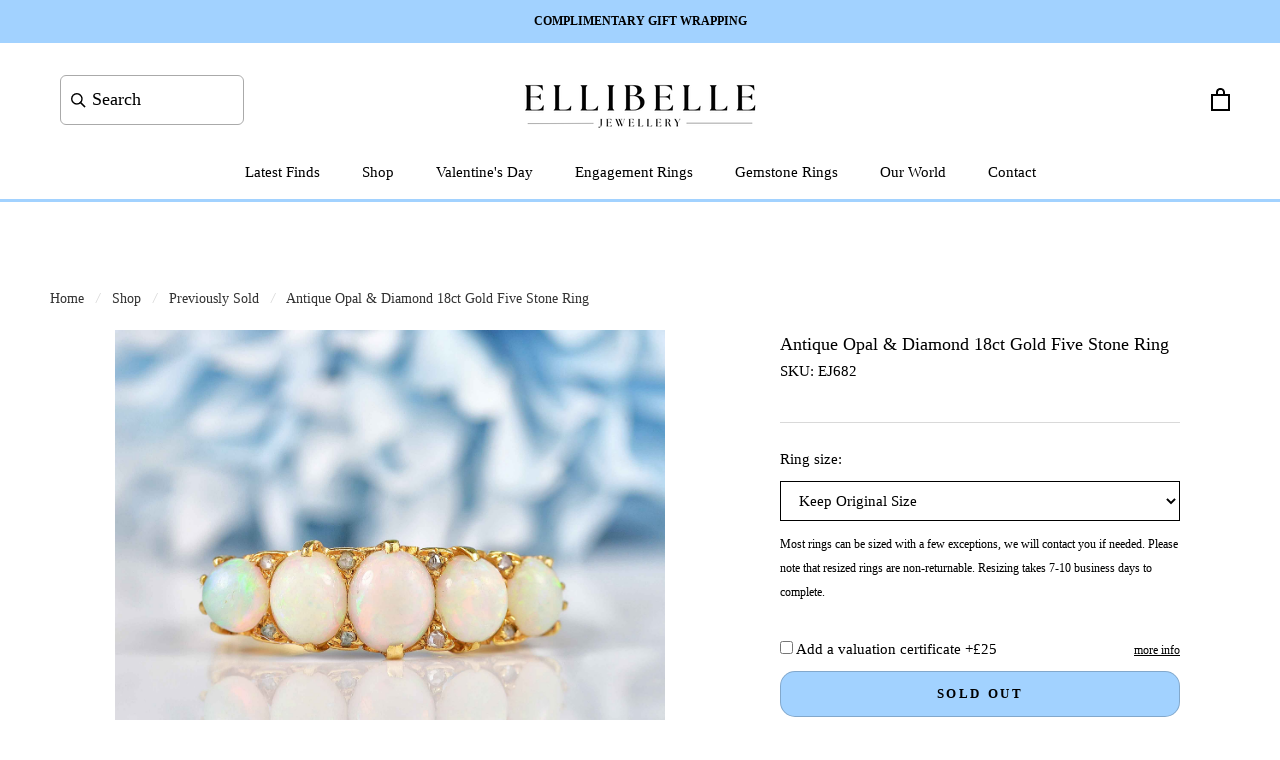

--- FILE ---
content_type: text/html; charset=utf-8
request_url: https://ellibellejewellery.com/products/antique-opal-diamond-18ct-gold-five-stone-ring-draft
body_size: 84402
content:
<!doctype html>

<html class="no-js" lang="en">
  <head>

    
<script>function vs_get_cookie(cname){var name = cname + "=";var ca = document.cookie.split(';');for(var i=0; i<ca.length; i++){var c = ca[i].trim();if (c.indexOf(name)==0) return c.substring(name.length,c.length);}return "";} var vs_eidhash =  vs_get_cookie('vseid');</script><script> vs_tag_url = 'https://app.viralsweep.com/promo/ca/120195-83171_1570747713?h='+vs_eidhash;  var head = document.getElementsByTagName('head')[0]; var script = document.createElement('script'); script.type = 'text/javascript'; script.onload = function() {}; script.src = vs_tag_url; head.appendChild(script);</script>


<!-- Hotjar Tracking Code for https://ellibellejewellery.com/ -->
<script>
    (function(h,o,t,j,a,r){
        h.hj=h.hj||function(){(h.hj.q=h.hj.q||[]).push(arguments)};
        h._hjSettings={hjid:3077993,hjsv:6};
        a=o.getElementsByTagName('head')[0];
        r=o.createElement('script');r.async=1;
        r.src=t+h._hjSettings.hjid+j+h._hjSettings.hjsv;
        a.appendChild(r);
    })(window,document,'https://static.hotjar.com/c/hotjar-','.js?sv=');
</script>
    
    <!-- Global site tag (gtag.js) - Google Ads: 404588530 -->
<script async src="https://www.googletagmanager.com/gtag/js?id=AW-404588530"></script>
<script>
  window.dataLayer = window.dataLayer || [];
  function gtag(){dataLayer.push(arguments);}
  gtag('js', new Date());

  gtag('config', 'AW-404588530');
</script>
    
    <meta name="google-site-verification" content="gC2NURuvQuJjrFyOa9xeYjLFpzby38XNNS6nEwPYR_Q" />
    <meta charset="utf-8"> 
    <meta http-equiv="X-UA-Compatible" content="IE=edge,chrome=1">
    <meta name="viewport" content="width=device-width, initial-scale=1.0, height=device-height, minimum-scale=1.0, maximum-scale=1.0">
    <meta name="theme-color" content="">

    <title>
      Antique Opal &amp; Diamond 18ct Gold Five Stone Ring &ndash; Ellibelle Jewellery
    </title><meta name="description" content="Introducing a breathtaking antique Edwardian opal and diamond five stone ring.Showcasing a row of five graduated natural opals which display exceptional play-of-colour with flashes or fiery reds, yellows, greens and electric blues against a cloudy white opalescent background. The opals are very likely of Australian ori"><link rel="canonical" href="https://ellibellejewellery.com/products/antique-opal-diamond-18ct-gold-five-stone-ring-draft"><link rel="shortcut icon" href="//ellibellejewellery.com/cdn/shop/files/favicon_96x.png?v=1767715332" type="image/png"><meta property="og:type" content="product">
  <meta property="og:title" content="Antique Opal &amp; Diamond 18ct Gold Five Stone Ring"><meta property="og:image" content="http://ellibellejewellery.com/cdn/shop/files/ellibelle-jewellery-antique-opal-diamond-18ct-gold-five-stone-ring-draft-66909710352612.jpg?v=1712841087">
    <meta property="og:image:secure_url" content="https://ellibellejewellery.com/cdn/shop/files/ellibelle-jewellery-antique-opal-diamond-18ct-gold-five-stone-ring-draft-66909710352612.jpg?v=1712841087">
    <meta property="og:image:width" content="2570">
    <meta property="og:image:height" content="2571"><meta property="product:price:amount" content="1,750">
  <meta property="product:price:currency" content="GBP"><meta property="og:description" content="Introducing a breathtaking antique Edwardian opal and diamond five stone ring.Showcasing a row of five graduated natural opals which display exceptional play-of-colour with flashes or fiery reds, yellows, greens and electric blues against a cloudy white opalescent background. The opals are very likely of Australian ori"><meta property="og:url" content="https://ellibellejewellery.com/products/antique-opal-diamond-18ct-gold-five-stone-ring-draft">
<meta property="og:site_name" content="Ellibelle Jewellery"><meta name="twitter:card" content="summary"><meta name="twitter:title" content="Antique Opal &amp; Diamond 18ct Gold Five Stone Ring">
  <meta name="twitter:description" content="Introducing a breathtaking antique Edwardian opal and diamond five stone ring.Showcasing a row of five graduated natural opals which display exceptional play-of-colour with flashes or fiery reds, yellows, greens and electric blues against a cloudy white opalescent background. The opals are very likely of Australian origin and display a full spectrum of colour. Adding a little bit of sparkle to the ring timeless Edwardian design the opals are separated by pairs of glittery rose-cut diamonds.Expertly handcrafted in solid 18ct yellow gold the band features a chased scrollwork gallery known as a carved half-hoop design. This design was extremely popular in late 19th century through to early 20th century British jewellery.Hallmarks: 18 (18ct gold)Date: Circa 1900, Edwardian period. Condition: The ring is in excellent condition especially when considering its age.The ring face measures 23mm across, 7mm high, and 5mm deep. Ring">
  <meta name="twitter:image" content="https://ellibellejewellery.com/cdn/shop/files/ellibelle-jewellery-antique-opal-diamond-18ct-gold-five-stone-ring-draft-66909710352612_600x600_crop_center.jpg?v=1712841087">
    <style>
  
  

  
  
  

  :root {
    --heading-font-family : "New York", Iowan Old Style, Apple Garamond, Baskerville, Times New Roman, Droid Serif, Times, Source Serif Pro, serif, Apple Color Emoji, Segoe UI Emoji, Segoe UI Symbol;
    --heading-font-weight : 400;
    --heading-font-style  : normal;

    --text-font-family : "New York", Iowan Old Style, Apple Garamond, Baskerville, Times New Roman, Droid Serif, Times, Source Serif Pro, serif, Apple Color Emoji, Segoe UI Emoji, Segoe UI Symbol;
    --text-font-weight : 400;
    --text-font-style  : normal;

    --base-text-font-size   : 15px;
    --default-text-font-size: 14px;--background          : #ffffff;
    --background-rgb      : 255, 255, 255;
    --light-background    : #ffffff;
    --light-background-rgb: 255, 255, 255;
    --heading-color       : #000000;
    --text-color          : #000000;
    --text-color-rgb      : 0, 0, 0;
    --text-color-light    : #000000;
    --text-color-light-rgb: 0, 0, 0;
    --link-color          : #000000;
    --link-color-rgb      : 0, 0, 0;
    --border-color        : #d9d9d9;
    --border-color-rgb    : 217, 217, 217;

    --button-background    : #a2d2ff;
    --button-background-rgb: 162, 210, 255;
    --button-text-color    : #000000;

    --header-background       : #ffffff;
    --header-heading-color    : #000000;
    --header-light-text-color : #000000;
    --header-border-color     : #d9d9d9;

    --footer-background    : #fcf6ff;
    --footer-text-color    : #000000;
    --footer-heading-color : #000000;
    --footer-border-color  : #d6d1d9;

    --navigation-background      : #ffffff;
    --navigation-background-rgb  : 255, 255, 255;
    --navigation-text-color      : #000000;
    --navigation-text-color-light: rgba(0, 0, 0, 0.5);
    --navigation-border-color    : rgba(0, 0, 0, 0.25);

    --newsletter-popup-background     : #1c1b1b;
    --newsletter-popup-text-color     : #a2d2ff;
    --newsletter-popup-text-color-rgb : 162, 210, 255;

    --secondary-elements-background       : #1c1b1b;
    --secondary-elements-background-rgb   : 28, 27, 27;
    --secondary-elements-text-color       : #ffffff;
    --secondary-elements-text-color-light : rgba(255, 255, 255, 0.5);
    --secondary-elements-border-color     : rgba(255, 255, 255, 0.25);

    --product-sale-price-color    : #000000;
    --product-sale-price-color-rgb: 0, 0, 0;
    --product-star-rating: #f6a429;

    /* Shopify related variables */
    --payment-terms-background-color: #ffffff;

    /* Products */

    --horizontal-spacing-four-products-per-row: 40px;
        --horizontal-spacing-two-products-per-row : 40px;

    --vertical-spacing-four-products-per-row: 60px;
        --vertical-spacing-two-products-per-row : 75px;

    /* Animation */
    --drawer-transition-timing: cubic-bezier(0.645, 0.045, 0.355, 1);
    --header-base-height: 80px; /* We set a default for browsers that do not support CSS variables */

    /* Cursors */
    --cursor-zoom-in-svg    : url(//ellibellejewellery.com/cdn/shop/t/33/assets/cursor-zoom-in.svg?v=100326362725928540331710419842);
    --cursor-zoom-in-2x-svg : url(//ellibellejewellery.com/cdn/shop/t/33/assets/cursor-zoom-in-2x.svg?v=71919207650934979201710419842);
  }
</style>

<script>
  // IE11 does not have support for CSS variables, so we have to polyfill them
  if (!(((window || {}).CSS || {}).supports && window.CSS.supports('(--a: 0)'))) {
    const script = document.createElement('script');
    script.type = 'text/javascript';
    script.src = 'https://cdn.jsdelivr.net/npm/css-vars-ponyfill@2';
    script.onload = function() {
      cssVars({});
    };

    document.getElementsByTagName('head')[0].appendChild(script);
  }
</script>

    <script>window.performance && window.performance.mark && window.performance.mark('shopify.content_for_header.start');</script><meta name="facebook-domain-verification" content="rbfvjh0wesoot343hupjqrff1e5bgm">
<meta name="facebook-domain-verification" content="rnjvcm838vkedcbvbwm3krumdzlenk">
<meta id="shopify-digital-wallet" name="shopify-digital-wallet" content="/54132474043/digital_wallets/dialog">
<meta name="shopify-checkout-api-token" content="47bc725e3670996ac00b2891e22be7c9">
<meta id="in-context-paypal-metadata" data-shop-id="54132474043" data-venmo-supported="false" data-environment="production" data-locale="en_US" data-paypal-v4="true" data-currency="GBP">
<link rel="alternate" hreflang="x-default" href="https://ellibellejewellery.com/products/antique-opal-diamond-18ct-gold-five-stone-ring-draft">
<link rel="alternate" hreflang="en" href="https://ellibellejewellery.com/products/antique-opal-diamond-18ct-gold-five-stone-ring-draft">
<link rel="alternate" hreflang="en-US" href="https://ellibellejewellery.com/en-us/products/antique-opal-diamond-18ct-gold-five-stone-ring-draft">
<link rel="alternate" type="application/json+oembed" href="https://ellibellejewellery.com/products/antique-opal-diamond-18ct-gold-five-stone-ring-draft.oembed">
<script async="async" src="/checkouts/internal/preloads.js?locale=en-GB"></script>
<link rel="preconnect" href="https://shop.app" crossorigin="anonymous">
<script async="async" src="https://shop.app/checkouts/internal/preloads.js?locale=en-GB&shop_id=54132474043" crossorigin="anonymous"></script>
<script id="apple-pay-shop-capabilities" type="application/json">{"shopId":54132474043,"countryCode":"GB","currencyCode":"GBP","merchantCapabilities":["supports3DS"],"merchantId":"gid:\/\/shopify\/Shop\/54132474043","merchantName":"Ellibelle Jewellery","requiredBillingContactFields":["postalAddress","email","phone"],"requiredShippingContactFields":["postalAddress","email","phone"],"shippingType":"shipping","supportedNetworks":["visa","maestro","masterCard","amex","discover","elo"],"total":{"type":"pending","label":"Ellibelle Jewellery","amount":"1.00"},"shopifyPaymentsEnabled":true,"supportsSubscriptions":true}</script>
<script id="shopify-features" type="application/json">{"accessToken":"47bc725e3670996ac00b2891e22be7c9","betas":["rich-media-storefront-analytics"],"domain":"ellibellejewellery.com","predictiveSearch":true,"shopId":54132474043,"locale":"en"}</script>
<script>var Shopify = Shopify || {};
Shopify.shop = "ellibelle-jewellery.myshopify.com";
Shopify.locale = "en";
Shopify.currency = {"active":"GBP","rate":"1.0"};
Shopify.country = "GB";
Shopify.theme = {"name":"Ellibelle Live ","id":139457265892,"schema_name":"Prestige","schema_version":"5.5.0","theme_store_id":855,"role":"main"};
Shopify.theme.handle = "null";
Shopify.theme.style = {"id":null,"handle":null};
Shopify.cdnHost = "ellibellejewellery.com/cdn";
Shopify.routes = Shopify.routes || {};
Shopify.routes.root = "/";</script>
<script type="module">!function(o){(o.Shopify=o.Shopify||{}).modules=!0}(window);</script>
<script>!function(o){function n(){var o=[];function n(){o.push(Array.prototype.slice.apply(arguments))}return n.q=o,n}var t=o.Shopify=o.Shopify||{};t.loadFeatures=n(),t.autoloadFeatures=n()}(window);</script>
<script>
  window.ShopifyPay = window.ShopifyPay || {};
  window.ShopifyPay.apiHost = "shop.app\/pay";
  window.ShopifyPay.redirectState = null;
</script>
<script id="shop-js-analytics" type="application/json">{"pageType":"product"}</script>
<script defer="defer" async type="module" src="//ellibellejewellery.com/cdn/shopifycloud/shop-js/modules/v2/client.init-shop-cart-sync_BT-GjEfc.en.esm.js"></script>
<script defer="defer" async type="module" src="//ellibellejewellery.com/cdn/shopifycloud/shop-js/modules/v2/chunk.common_D58fp_Oc.esm.js"></script>
<script defer="defer" async type="module" src="//ellibellejewellery.com/cdn/shopifycloud/shop-js/modules/v2/chunk.modal_xMitdFEc.esm.js"></script>
<script type="module">
  await import("//ellibellejewellery.com/cdn/shopifycloud/shop-js/modules/v2/client.init-shop-cart-sync_BT-GjEfc.en.esm.js");
await import("//ellibellejewellery.com/cdn/shopifycloud/shop-js/modules/v2/chunk.common_D58fp_Oc.esm.js");
await import("//ellibellejewellery.com/cdn/shopifycloud/shop-js/modules/v2/chunk.modal_xMitdFEc.esm.js");

  window.Shopify.SignInWithShop?.initShopCartSync?.({"fedCMEnabled":true,"windoidEnabled":true});

</script>
<script>
  window.Shopify = window.Shopify || {};
  if (!window.Shopify.featureAssets) window.Shopify.featureAssets = {};
  window.Shopify.featureAssets['shop-js'] = {"shop-cart-sync":["modules/v2/client.shop-cart-sync_DZOKe7Ll.en.esm.js","modules/v2/chunk.common_D58fp_Oc.esm.js","modules/v2/chunk.modal_xMitdFEc.esm.js"],"init-fed-cm":["modules/v2/client.init-fed-cm_B6oLuCjv.en.esm.js","modules/v2/chunk.common_D58fp_Oc.esm.js","modules/v2/chunk.modal_xMitdFEc.esm.js"],"shop-cash-offers":["modules/v2/client.shop-cash-offers_D2sdYoxE.en.esm.js","modules/v2/chunk.common_D58fp_Oc.esm.js","modules/v2/chunk.modal_xMitdFEc.esm.js"],"shop-login-button":["modules/v2/client.shop-login-button_QeVjl5Y3.en.esm.js","modules/v2/chunk.common_D58fp_Oc.esm.js","modules/v2/chunk.modal_xMitdFEc.esm.js"],"pay-button":["modules/v2/client.pay-button_DXTOsIq6.en.esm.js","modules/v2/chunk.common_D58fp_Oc.esm.js","modules/v2/chunk.modal_xMitdFEc.esm.js"],"shop-button":["modules/v2/client.shop-button_DQZHx9pm.en.esm.js","modules/v2/chunk.common_D58fp_Oc.esm.js","modules/v2/chunk.modal_xMitdFEc.esm.js"],"avatar":["modules/v2/client.avatar_BTnouDA3.en.esm.js"],"init-windoid":["modules/v2/client.init-windoid_CR1B-cfM.en.esm.js","modules/v2/chunk.common_D58fp_Oc.esm.js","modules/v2/chunk.modal_xMitdFEc.esm.js"],"init-shop-for-new-customer-accounts":["modules/v2/client.init-shop-for-new-customer-accounts_C_vY_xzh.en.esm.js","modules/v2/client.shop-login-button_QeVjl5Y3.en.esm.js","modules/v2/chunk.common_D58fp_Oc.esm.js","modules/v2/chunk.modal_xMitdFEc.esm.js"],"init-shop-email-lookup-coordinator":["modules/v2/client.init-shop-email-lookup-coordinator_BI7n9ZSv.en.esm.js","modules/v2/chunk.common_D58fp_Oc.esm.js","modules/v2/chunk.modal_xMitdFEc.esm.js"],"init-shop-cart-sync":["modules/v2/client.init-shop-cart-sync_BT-GjEfc.en.esm.js","modules/v2/chunk.common_D58fp_Oc.esm.js","modules/v2/chunk.modal_xMitdFEc.esm.js"],"shop-toast-manager":["modules/v2/client.shop-toast-manager_DiYdP3xc.en.esm.js","modules/v2/chunk.common_D58fp_Oc.esm.js","modules/v2/chunk.modal_xMitdFEc.esm.js"],"init-customer-accounts":["modules/v2/client.init-customer-accounts_D9ZNqS-Q.en.esm.js","modules/v2/client.shop-login-button_QeVjl5Y3.en.esm.js","modules/v2/chunk.common_D58fp_Oc.esm.js","modules/v2/chunk.modal_xMitdFEc.esm.js"],"init-customer-accounts-sign-up":["modules/v2/client.init-customer-accounts-sign-up_iGw4briv.en.esm.js","modules/v2/client.shop-login-button_QeVjl5Y3.en.esm.js","modules/v2/chunk.common_D58fp_Oc.esm.js","modules/v2/chunk.modal_xMitdFEc.esm.js"],"shop-follow-button":["modules/v2/client.shop-follow-button_CqMgW2wH.en.esm.js","modules/v2/chunk.common_D58fp_Oc.esm.js","modules/v2/chunk.modal_xMitdFEc.esm.js"],"checkout-modal":["modules/v2/client.checkout-modal_xHeaAweL.en.esm.js","modules/v2/chunk.common_D58fp_Oc.esm.js","modules/v2/chunk.modal_xMitdFEc.esm.js"],"shop-login":["modules/v2/client.shop-login_D91U-Q7h.en.esm.js","modules/v2/chunk.common_D58fp_Oc.esm.js","modules/v2/chunk.modal_xMitdFEc.esm.js"],"lead-capture":["modules/v2/client.lead-capture_BJmE1dJe.en.esm.js","modules/v2/chunk.common_D58fp_Oc.esm.js","modules/v2/chunk.modal_xMitdFEc.esm.js"],"payment-terms":["modules/v2/client.payment-terms_Ci9AEqFq.en.esm.js","modules/v2/chunk.common_D58fp_Oc.esm.js","modules/v2/chunk.modal_xMitdFEc.esm.js"]};
</script>
<script>(function() {
  var isLoaded = false;
  function asyncLoad() {
    if (isLoaded) return;
    isLoaded = true;
    var urls = ["https:\/\/ecommplugins-scripts.trustpilot.com\/v2.1\/js\/header.min.js?settings=eyJrZXkiOiJ1MnVWM3BKc1RWNTh0UjhDIiwicyI6InNrdSJ9\u0026v=2.5\u0026shop=ellibelle-jewellery.myshopify.com","https:\/\/ecommplugins-trustboxsettings.trustpilot.com\/ellibelle-jewellery.myshopify.com.js?settings=1759496152724\u0026shop=ellibelle-jewellery.myshopify.com","https:\/\/widget.trustpilot.com\/bootstrap\/v5\/tp.widget.sync.bootstrap.min.js?shop=ellibelle-jewellery.myshopify.com","https:\/\/widget.trustpilot.com\/bootstrap\/v5\/tp.widget.sync.bootstrap.min.js?shop=ellibelle-jewellery.myshopify.com","https:\/\/ecommplugins-scripts.trustpilot.com\/v2.1\/js\/success.min.js?settings=eyJrZXkiOiJ1MnVWM3BKc1RWNTh0UjhDIiwicyI6InNrdSIsInQiOlsib3JkZXJzL2Z1bGZpbGxlZCJdLCJ2IjoiIiwiYSI6IiJ9\u0026shop=ellibelle-jewellery.myshopify.com","https:\/\/ecommplugins-scripts.trustpilot.com\/v2.1\/js\/success.min.js?settings=eyJrZXkiOiJ1MnVWM3BKc1RWNTh0UjhDIiwicyI6InNrdSIsInQiOlsib3JkZXJzL2Z1bGZpbGxlZCJdLCJ2IjoiIiwiYSI6IiJ9\u0026shop=ellibelle-jewellery.myshopify.com","https:\/\/ecommplugins-scripts.trustpilot.com\/v2.1\/js\/success.min.js?settings=eyJrZXkiOiJ1MnVWM3BKc1RWNTh0UjhDIiwicyI6InNrdSIsInQiOlsib3JkZXJzL2Z1bGZpbGxlZCJdLCJ2IjoiIiwiYSI6IiJ9\u0026shop=ellibelle-jewellery.myshopify.com","https:\/\/ecommplugins-scripts.trustpilot.com\/v2.1\/js\/success.min.js?settings=eyJrZXkiOiJ1MnVWM3BKc1RWNTh0UjhDIiwicyI6InNrdSIsInQiOlsib3JkZXJzL2Z1bGZpbGxlZCJdLCJ2IjoiIiwiYSI6IiJ9\u0026shop=ellibelle-jewellery.myshopify.com","https:\/\/ecommplugins-scripts.trustpilot.com\/v2.1\/js\/success.min.js?settings=eyJrZXkiOiJ1MnVWM3BKc1RWNTh0UjhDIiwicyI6InNrdSIsInQiOlsib3JkZXJzL2Z1bGZpbGxlZCJdLCJ2IjoiIiwiYSI6IiJ9\u0026shop=ellibelle-jewellery.myshopify.com","https:\/\/ecommplugins-scripts.trustpilot.com\/v2.1\/js\/success.min.js?settings=eyJrZXkiOiJ1MnVWM3BKc1RWNTh0UjhDIiwicyI6InNrdSIsInQiOlsib3JkZXJzL2Z1bGZpbGxlZCJdLCJ2IjoiIiwiYSI6IiJ9\u0026shop=ellibelle-jewellery.myshopify.com","https:\/\/ecommplugins-scripts.trustpilot.com\/v2.1\/js\/success.min.js?settings=eyJrZXkiOiJ1MnVWM3BKc1RWNTh0UjhDIiwicyI6InNrdSIsInQiOlsib3JkZXJzL2Z1bGZpbGxlZCJdLCJ2IjoiIiwiYSI6IiJ9\u0026shop=ellibelle-jewellery.myshopify.com","https:\/\/ecommplugins-scripts.trustpilot.com\/v2.1\/js\/success.min.js?settings=eyJrZXkiOiJ1MnVWM3BKc1RWNTh0UjhDIiwicyI6InNrdSIsInQiOlsib3JkZXJzL2Z1bGZpbGxlZCJdLCJ2IjoiIiwiYSI6IiJ9\u0026shop=ellibelle-jewellery.myshopify.com","https:\/\/ecommplugins-scripts.trustpilot.com\/v2.1\/js\/success.min.js?settings=eyJrZXkiOiJ1MnVWM3BKc1RWNTh0UjhDIiwicyI6InNrdSIsInQiOlsib3JkZXJzL2Z1bGZpbGxlZCJdLCJ2IjoiIiwiYSI6IiJ9\u0026shop=ellibelle-jewellery.myshopify.com","https:\/\/ecommplugins-scripts.trustpilot.com\/v2.1\/js\/success.min.js?settings=eyJrZXkiOiJ1MnVWM3BKc1RWNTh0UjhDIiwicyI6InNrdSIsInQiOlsib3JkZXJzL2Z1bGZpbGxlZCJdLCJ2IjoiIiwiYSI6IiJ9\u0026shop=ellibelle-jewellery.myshopify.com","https:\/\/ecommplugins-scripts.trustpilot.com\/v2.1\/js\/success.min.js?settings=eyJrZXkiOiJ1MnVWM3BKc1RWNTh0UjhDIiwicyI6InNrdSIsInQiOlsib3JkZXJzL2Z1bGZpbGxlZCJdLCJ2IjoiIiwiYSI6IiJ9\u0026shop=ellibelle-jewellery.myshopify.com","https:\/\/ecommplugins-scripts.trustpilot.com\/v2.1\/js\/success.min.js?settings=eyJrZXkiOiJ1MnVWM3BKc1RWNTh0UjhDIiwicyI6InNrdSIsInQiOlsib3JkZXJzL2Z1bGZpbGxlZCJdLCJ2IjoiIiwiYSI6IiJ9\u0026shop=ellibelle-jewellery.myshopify.com","https:\/\/ecommplugins-scripts.trustpilot.com\/v2.1\/js\/success.min.js?settings=eyJrZXkiOiJ1MnVWM3BKc1RWNTh0UjhDIiwicyI6InNrdSIsInQiOlsib3JkZXJzL2Z1bGZpbGxlZCJdLCJ2IjoiIiwiYSI6IiJ9\u0026shop=ellibelle-jewellery.myshopify.com","https:\/\/s3.eu-west-1.amazonaws.com\/production-klarna-il-shopify-osm\/0b7fe7c4a98ef8166eeafee767bc667686567a25\/ellibelle-jewellery.myshopify.com-1764657040273.js?shop=ellibelle-jewellery.myshopify.com"];
    for (var i = 0; i < urls.length; i++) {
      var s = document.createElement('script');
      s.type = 'text/javascript';
      s.async = true;
      s.src = urls[i];
      var x = document.getElementsByTagName('script')[0];
      x.parentNode.insertBefore(s, x);
    }
  };
  if(window.attachEvent) {
    window.attachEvent('onload', asyncLoad);
  } else {
    window.addEventListener('load', asyncLoad, false);
  }
})();</script>
<script id="__st">var __st={"a":54132474043,"offset":0,"reqid":"bccc37cf-0ea6-4047-a14d-c74aa17bf3ab-1769129327","pageurl":"ellibellejewellery.com\/products\/antique-opal-diamond-18ct-gold-five-stone-ring-draft","u":"6110e9bd9aeb","p":"product","rtyp":"product","rid":8249910755556};</script>
<script>window.ShopifyPaypalV4VisibilityTracking = true;</script>
<script id="captcha-bootstrap">!function(){'use strict';const t='contact',e='account',n='new_comment',o=[[t,t],['blogs',n],['comments',n],[t,'customer']],c=[[e,'customer_login'],[e,'guest_login'],[e,'recover_customer_password'],[e,'create_customer']],r=t=>t.map((([t,e])=>`form[action*='/${t}']:not([data-nocaptcha='true']) input[name='form_type'][value='${e}']`)).join(','),a=t=>()=>t?[...document.querySelectorAll(t)].map((t=>t.form)):[];function s(){const t=[...o],e=r(t);return a(e)}const i='password',u='form_key',d=['recaptcha-v3-token','g-recaptcha-response','h-captcha-response',i],f=()=>{try{return window.sessionStorage}catch{return}},m='__shopify_v',_=t=>t.elements[u];function p(t,e,n=!1){try{const o=window.sessionStorage,c=JSON.parse(o.getItem(e)),{data:r}=function(t){const{data:e,action:n}=t;return t[m]||n?{data:e,action:n}:{data:t,action:n}}(c);for(const[e,n]of Object.entries(r))t.elements[e]&&(t.elements[e].value=n);n&&o.removeItem(e)}catch(o){console.error('form repopulation failed',{error:o})}}const l='form_type',E='cptcha';function T(t){t.dataset[E]=!0}const w=window,h=w.document,L='Shopify',v='ce_forms',y='captcha';let A=!1;((t,e)=>{const n=(g='f06e6c50-85a8-45c8-87d0-21a2b65856fe',I='https://cdn.shopify.com/shopifycloud/storefront-forms-hcaptcha/ce_storefront_forms_captcha_hcaptcha.v1.5.2.iife.js',D={infoText:'Protected by hCaptcha',privacyText:'Privacy',termsText:'Terms'},(t,e,n)=>{const o=w[L][v],c=o.bindForm;if(c)return c(t,g,e,D).then(n);var r;o.q.push([[t,g,e,D],n]),r=I,A||(h.body.append(Object.assign(h.createElement('script'),{id:'captcha-provider',async:!0,src:r})),A=!0)});var g,I,D;w[L]=w[L]||{},w[L][v]=w[L][v]||{},w[L][v].q=[],w[L][y]=w[L][y]||{},w[L][y].protect=function(t,e){n(t,void 0,e),T(t)},Object.freeze(w[L][y]),function(t,e,n,w,h,L){const[v,y,A,g]=function(t,e,n){const i=e?o:[],u=t?c:[],d=[...i,...u],f=r(d),m=r(i),_=r(d.filter((([t,e])=>n.includes(e))));return[a(f),a(m),a(_),s()]}(w,h,L),I=t=>{const e=t.target;return e instanceof HTMLFormElement?e:e&&e.form},D=t=>v().includes(t);t.addEventListener('submit',(t=>{const e=I(t);if(!e)return;const n=D(e)&&!e.dataset.hcaptchaBound&&!e.dataset.recaptchaBound,o=_(e),c=g().includes(e)&&(!o||!o.value);(n||c)&&t.preventDefault(),c&&!n&&(function(t){try{if(!f())return;!function(t){const e=f();if(!e)return;const n=_(t);if(!n)return;const o=n.value;o&&e.removeItem(o)}(t);const e=Array.from(Array(32),(()=>Math.random().toString(36)[2])).join('');!function(t,e){_(t)||t.append(Object.assign(document.createElement('input'),{type:'hidden',name:u})),t.elements[u].value=e}(t,e),function(t,e){const n=f();if(!n)return;const o=[...t.querySelectorAll(`input[type='${i}']`)].map((({name:t})=>t)),c=[...d,...o],r={};for(const[a,s]of new FormData(t).entries())c.includes(a)||(r[a]=s);n.setItem(e,JSON.stringify({[m]:1,action:t.action,data:r}))}(t,e)}catch(e){console.error('failed to persist form',e)}}(e),e.submit())}));const S=(t,e)=>{t&&!t.dataset[E]&&(n(t,e.some((e=>e===t))),T(t))};for(const o of['focusin','change'])t.addEventListener(o,(t=>{const e=I(t);D(e)&&S(e,y())}));const B=e.get('form_key'),M=e.get(l),P=B&&M;t.addEventListener('DOMContentLoaded',(()=>{const t=y();if(P)for(const e of t)e.elements[l].value===M&&p(e,B);[...new Set([...A(),...v().filter((t=>'true'===t.dataset.shopifyCaptcha))])].forEach((e=>S(e,t)))}))}(h,new URLSearchParams(w.location.search),n,t,e,['guest_login'])})(!0,!0)}();</script>
<script integrity="sha256-4kQ18oKyAcykRKYeNunJcIwy7WH5gtpwJnB7kiuLZ1E=" data-source-attribution="shopify.loadfeatures" defer="defer" src="//ellibellejewellery.com/cdn/shopifycloud/storefront/assets/storefront/load_feature-a0a9edcb.js" crossorigin="anonymous"></script>
<script crossorigin="anonymous" defer="defer" src="//ellibellejewellery.com/cdn/shopifycloud/storefront/assets/shopify_pay/storefront-65b4c6d7.js?v=20250812"></script>
<script data-source-attribution="shopify.dynamic_checkout.dynamic.init">var Shopify=Shopify||{};Shopify.PaymentButton=Shopify.PaymentButton||{isStorefrontPortableWallets:!0,init:function(){window.Shopify.PaymentButton.init=function(){};var t=document.createElement("script");t.src="https://ellibellejewellery.com/cdn/shopifycloud/portable-wallets/latest/portable-wallets.en.js",t.type="module",document.head.appendChild(t)}};
</script>
<script data-source-attribution="shopify.dynamic_checkout.buyer_consent">
  function portableWalletsHideBuyerConsent(e){var t=document.getElementById("shopify-buyer-consent"),n=document.getElementById("shopify-subscription-policy-button");t&&n&&(t.classList.add("hidden"),t.setAttribute("aria-hidden","true"),n.removeEventListener("click",e))}function portableWalletsShowBuyerConsent(e){var t=document.getElementById("shopify-buyer-consent"),n=document.getElementById("shopify-subscription-policy-button");t&&n&&(t.classList.remove("hidden"),t.removeAttribute("aria-hidden"),n.addEventListener("click",e))}window.Shopify?.PaymentButton&&(window.Shopify.PaymentButton.hideBuyerConsent=portableWalletsHideBuyerConsent,window.Shopify.PaymentButton.showBuyerConsent=portableWalletsShowBuyerConsent);
</script>
<script>
  function portableWalletsCleanup(e){e&&e.src&&console.error("Failed to load portable wallets script "+e.src);var t=document.querySelectorAll("shopify-accelerated-checkout .shopify-payment-button__skeleton, shopify-accelerated-checkout-cart .wallet-cart-button__skeleton"),e=document.getElementById("shopify-buyer-consent");for(let e=0;e<t.length;e++)t[e].remove();e&&e.remove()}function portableWalletsNotLoadedAsModule(e){e instanceof ErrorEvent&&"string"==typeof e.message&&e.message.includes("import.meta")&&"string"==typeof e.filename&&e.filename.includes("portable-wallets")&&(window.removeEventListener("error",portableWalletsNotLoadedAsModule),window.Shopify.PaymentButton.failedToLoad=e,"loading"===document.readyState?document.addEventListener("DOMContentLoaded",window.Shopify.PaymentButton.init):window.Shopify.PaymentButton.init())}window.addEventListener("error",portableWalletsNotLoadedAsModule);
</script>

<script type="module" src="https://ellibellejewellery.com/cdn/shopifycloud/portable-wallets/latest/portable-wallets.en.js" onError="portableWalletsCleanup(this)" crossorigin="anonymous"></script>
<script nomodule>
  document.addEventListener("DOMContentLoaded", portableWalletsCleanup);
</script>

<script id='scb4127' type='text/javascript' async='' src='https://ellibellejewellery.com/cdn/shopifycloud/privacy-banner/storefront-banner.js'></script><link id="shopify-accelerated-checkout-styles" rel="stylesheet" media="screen" href="https://ellibellejewellery.com/cdn/shopifycloud/portable-wallets/latest/accelerated-checkout-backwards-compat.css" crossorigin="anonymous">
<style id="shopify-accelerated-checkout-cart">
        #shopify-buyer-consent {
  margin-top: 1em;
  display: inline-block;
  width: 100%;
}

#shopify-buyer-consent.hidden {
  display: none;
}

#shopify-subscription-policy-button {
  background: none;
  border: none;
  padding: 0;
  text-decoration: underline;
  font-size: inherit;
  cursor: pointer;
}

#shopify-subscription-policy-button::before {
  box-shadow: none;
}

      </style>

<script>window.performance && window.performance.mark && window.performance.mark('shopify.content_for_header.end');</script>

    <link rel="stylesheet" href="//ellibellejewellery.com/cdn/shop/t/33/assets/theme.css?v=48940374409882817611754496339">

    <script>// This allows to expose several variables to the global scope, to be used in scripts
      window.theme = {
        pageType: "product",
        moneyFormat: "£{{ amount_no_decimals }}",
        moneyWithCurrencyFormat: "£{{ amount_no_decimals }} GBP",
        currencyCodeEnabled: false,
        productImageSize: "natural",
        searchMode: "product",
        showPageTransition: false,
        showElementStaggering: false,
        showImageZooming: false
      };

      window.routes = {
        rootUrl: "\/",
        rootUrlWithoutSlash: '',
        cartUrl: "\/cart",
        cartAddUrl: "\/cart\/add",
        cartChangeUrl: "\/cart\/change",
        cartUpdateUrl: "\/cart\/update",
        searchUrl: "\/search",
        productRecommendationsUrl: "\/recommendations\/products"
      };

      window.languages = {
        cartAddNote: "Add Order Note",
        cartEditNote: "Edit Order Note",
        productImageLoadingError: "This image could not be loaded. Please try to reload the page.",
        productFormAddToCart: "Add to bag",
        productFormUnavailable: "Unavailable",
        productFormSoldOut: "Sold Out",
        shippingEstimatorOneResult: "1 option available:",
        shippingEstimatorMoreResults: "{{count}} options available:",
        shippingEstimatorNoResults: "No shipping could be found"
      };

      window.lazySizesConfig = {
        loadHidden: false,
        hFac: 0.5,
        expFactor: 2,
        ricTimeout: 150,
        lazyClass: 'Image--lazyLoad',
        loadingClass: 'Image--lazyLoading',
        loadedClass: 'Image--lazyLoaded'
      };

      document.documentElement.className = document.documentElement.className.replace('no-js', 'js');
      document.documentElement.style.setProperty('--window-height', window.innerHeight + 'px');

      // We do a quick detection of some features (we could use Modernizr but for so little...)
      (function() {
        document.documentElement.className += ((window.CSS && window.CSS.supports('(position: sticky) or (position: -webkit-sticky)')) ? ' supports-sticky' : ' no-supports-sticky');
        document.documentElement.className += (window.matchMedia('(-moz-touch-enabled: 1), (hover: none)')).matches ? ' no-supports-hover' : ' supports-hover';
      }());

      
    </script>

    <script src="//ellibellejewellery.com/cdn/shop/t/33/assets/lazysizes.min.js?v=174358363404432586981710419842" async></script><script src="//ellibellejewellery.com/cdn/shop/t/33/assets/libs.min.js?v=26178543184394469741710419842" defer></script>
    <script src="//ellibellejewellery.com/cdn/shop/t/33/assets/theme.js?v=136746007973742742391710419842" defer></script>
    <script src="//ellibellejewellery.com/cdn/shop/t/33/assets/custom.js?v=15926187286306618301710872930" defer></script>

    <script>
      (function () {
        window.onpageshow = function() {
          if (window.theme.showPageTransition) {
            var pageTransition = document.querySelector('.PageTransition');

            if (pageTransition) {
              pageTransition.style.visibility = 'visible';
              pageTransition.style.opacity = '0';
            }
          }

          // When the page is loaded from the cache, we have to reload the cart content
          document.documentElement.dispatchEvent(new CustomEvent('cart:refresh', {
            bubbles: true
          }));
        };
      })();
    </script>

    
  <script type="application/ld+json">
  {
    "@context": "http://schema.org",
    "@type": "Product",
  "@id": "https:\/\/ellibellejewellery.com\/products\/antique-opal-diamond-18ct-gold-five-stone-ring-draft#product",
    "offers": [{
          "@type": "Offer",
          "name": "Default Title",
          "availability":"https://schema.org/OutOfStock",
          "price": 1750.0,
          "priceCurrency": "GBP",
          "priceValidUntil": "2026-02-02","sku": "EJ682","url": "/products/antique-opal-diamond-18ct-gold-five-stone-ring-draft?variant=44888383520996"
        }
],"aggregateRating": {
        "@type": "AggregateRating",
        "ratingValue": "4.99",
        "reviewCount": "298",
        "worstRating": "1.0",
        "bestRating": "5.0"
      },
    "brand": {
      "name": "Ellibelle Jewellery"
    },
    "name": "Antique Opal \u0026 Diamond 18ct Gold Five Stone Ring",
    "description": "Introducing a breathtaking antique Edwardian opal and diamond five stone ring.Showcasing a row of five graduated natural opals which display exceptional play-of-colour with flashes or fiery reds, yellows, greens and electric blues against a cloudy white opalescent background. The opals are very likely of Australian origin and display a full spectrum of colour. Adding a little bit of sparkle to the ring timeless Edwardian design the opals are separated by pairs of glittery rose-cut diamonds.Expertly handcrafted in solid 18ct yellow gold the band features a chased scrollwork gallery known as a carved half-hoop design. This design was extremely popular in late 19th century through to early 20th century British jewellery.Hallmarks: 18 (18ct gold)Date: Circa 1900, Edwardian period. Condition: The ring is in excellent condition especially when considering its age.The ring face measures 23mm across, 7mm high, and 5mm deep. Ring Size: (Can be resized)UK - QUS - 8Weight - 4.4 gramsEvery gemstone has been professionally tested and verified as catalogued by an FGA qualified gemmologist.",
    "category": "Rings",
    "url": "/products/antique-opal-diamond-18ct-gold-five-stone-ring-draft",
    "sku": "EJ682",
    "image": {
      "@type": "ImageObject",
      "url": "https://ellibellejewellery.com/cdn/shop/files/ellibelle-jewellery-antique-opal-diamond-18ct-gold-five-stone-ring-draft-66909710352612_1024x.jpg?v=1712841087",
      "image": "https://ellibellejewellery.com/cdn/shop/files/ellibelle-jewellery-antique-opal-diamond-18ct-gold-five-stone-ring-draft-66909710352612_1024x.jpg?v=1712841087",
      "name": "Ellibelle Jewellery Antique Opal \u0026 Diamond 18ct Gold Five Stone Ring Draft",
      "width": "1024",
      "height": "1024"
    }
  }
  </script>



  <script type="application/ld+json">
  {
    "@context": "http://schema.org",
    "@type": "BreadcrumbList",
  "itemListElement": [{
      "@type": "ListItem",
      "position": 1,
      "name": "Home",
      "item": "https://ellibellejewellery.com"
    },{
          "@type": "ListItem",
          "position": 2,
          "name": "Antique Opal \u0026 Diamond 18ct Gold Five Stone Ring",
          "item": "https://ellibellejewellery.com/products/antique-opal-diamond-18ct-gold-five-stone-ring-draft"
        }]
  }
  </script>


<script>
    
    
    
    
    var gsf_conversion_data = {page_type : 'product', event : 'view_item', data : {product_data : [{variant_id : 44888383520996, product_id : 8249910755556, name : "Antique Opal &amp; Diamond 18ct Gold Five Stone Ring", price : "1750", currency : "GBP", sku : "EJ682", brand : "Ellibelle Jewellery", variant : "Default Title", category : "Rings", quantity : "0" }], total_price : "1750", shop_currency : "GBP"}};
    
</script>



<script type="text/javascript" src="https://app.viralsweep.com/assets/js/action.js"></script>

<script type="text/javascript">
  window.Rivo = window.Rivo || {};
  window.Rivo.common = window.Rivo.common || {};
  window.Rivo.common.shop = {
    permanent_domain: 'ellibelle-jewellery.myshopify.com',
    currency: "GBP",
    money_format: "£{{ amount_no_decimals }}",
    id: 54132474043
  };
  

  window.Rivo.common.template = 'product';
  window.Rivo.common.cart = {};
  window.Rivo.common.vapid_public_key = "BJuXCmrtTK335SuczdNVYrGVtP_WXn4jImChm49st7K7z7e8gxSZUKk4DhUpk8j2Xpiw5G4-ylNbMKLlKkUEU98=";
  window.Rivo.global_config = {"asset_urls":{"loy":{"init_js":"https:\/\/cdn.shopify.com\/s\/files\/1\/0194\/1736\/6592\/t\/1\/assets\/ba_loy_init.js?v=1674260133","widget_js":"https:\/\/cdn.shopify.com\/s\/files\/1\/0194\/1736\/6592\/t\/1\/assets\/ba_loy_widget.js?v=1674260135","widget_css":"https:\/\/cdn.shopify.com\/s\/files\/1\/0194\/1736\/6592\/t\/1\/assets\/ba_loy_widget.css?v=1673976822","page_init_js":"https:\/\/cdn.shopify.com\/s\/files\/1\/0194\/1736\/6592\/t\/1\/assets\/ba_loy_page_init.js?v=1674260138","page_widget_js":"https:\/\/cdn.shopify.com\/s\/files\/1\/0194\/1736\/6592\/t\/1\/assets\/ba_loy_page_widget.js?v=1674260140","page_widget_css":"https:\/\/cdn.shopify.com\/s\/files\/1\/0194\/1736\/6592\/t\/1\/assets\/ba_loy_page.css?v=1673976829","page_preview_js":"\/assets\/msg\/loy_page_preview.js"},"rev":{"init_js":"https:\/\/cdn.shopify.com\/s\/files\/1\/0194\/1736\/6592\/t\/1\/assets\/ba_rev_init.js?v=1671715068","widget_js":"https:\/\/cdn.shopify.com\/s\/files\/1\/0194\/1736\/6592\/t\/1\/assets\/ba_rev_widget.js?v=1671715070","modal_js":"https:\/\/cdn.shopify.com\/s\/files\/1\/0194\/1736\/6592\/t\/1\/assets\/ba_rev_modal.js?v=1671715072","widget_css":"https:\/\/cdn.shopify.com\/s\/files\/1\/0194\/1736\/6592\/t\/1\/assets\/ba_rev_widget.css?v=1658336090","modal_css":"https:\/\/cdn.shopify.com\/s\/files\/1\/0194\/1736\/6592\/t\/1\/assets\/ba_rev_modal.css?v=1658336088"},"pu":{"init_js":"https:\/\/cdn.shopify.com\/s\/files\/1\/0194\/1736\/6592\/t\/1\/assets\/ba_pu_init.js?v=1635877170"},"widgets":{"init_js":"https:\/\/cdn.shopify.com\/s\/files\/1\/0194\/1736\/6592\/t\/1\/assets\/ba_widget_init.js?v=1672864914","modal_js":"https:\/\/cdn.shopify.com\/s\/files\/1\/0194\/1736\/6592\/t\/1\/assets\/ba_widget_modal.js?v=1672864916","modal_css":"https:\/\/cdn.shopify.com\/s\/files\/1\/0194\/1736\/6592\/t\/1\/assets\/ba_widget_modal.css?v=1654723622"},"forms":{"init_js":"https:\/\/cdn.shopify.com\/s\/files\/1\/0194\/1736\/6592\/t\/1\/assets\/ba_forms_init.js?v=1674260142","widget_js":"https:\/\/cdn.shopify.com\/s\/files\/1\/0194\/1736\/6592\/t\/1\/assets\/ba_forms_widget.js?v=1674260145","forms_css":"https:\/\/cdn.shopify.com\/s\/files\/1\/0194\/1736\/6592\/t\/1\/assets\/ba_forms.css?v=1654711758"},"global":{"helper_js":"https:\/\/cdn.shopify.com\/s\/files\/1\/0194\/1736\/6592\/t\/1\/assets\/ba_tracking.js?v=1671714963"}},"proxy_paths":{"pop":"\/apps\/ba-pop","app_metrics":"\/apps\/ba-pop\/app_metrics","push_subscription":"\/apps\/ba-pop\/push"},"aat":["pop"],"pv":false,"sts":false,"bam":false,"base_money_format":"£{{amount}}"};

  
    if (window.Rivo.common.template == 'product'){
      window.Rivo.common.product = {
        id: 8249910755556, price: 175000, handle: "antique-opal-diamond-18ct-gold-five-stone-ring-draft", tags: ["Edwardian","opal","show-ring-size-option","yellow gold"],
        available: false, title: "Antique Opal \u0026 Diamond 18ct Gold Five Stone Ring", variants: [{"id":44888383520996,"title":"Default Title","option1":"Default Title","option2":null,"option3":null,"sku":"EJ682","requires_shipping":true,"taxable":true,"featured_image":null,"available":false,"name":"Antique Opal \u0026 Diamond 18ct Gold Five Stone Ring","public_title":null,"options":["Default Title"],"price":175000,"weight":0,"compare_at_price":null,"inventory_management":"shopify","barcode":"","requires_selling_plan":false,"selling_plan_allocations":[]}]
      };
    }
  




    window.Rivo.widgets_config = {"id":63493,"active":false,"frequency_limit_amount":2,"frequency_limit_time_unit":"days","background_image":{"position":"none","widget_background_preview_url":""},"initial_state":{"body":"Sign up and unlock your unique discount code","title":"Get £25 OFF your FIRST order! ","cta_text":"Claim Discount","show_email":"true","action_text":"Saving...","footer_text":"You are signing up to receive communication via email and can unsubscribe at any time.","dismiss_text":"I don't want £25 off ","email_placeholder":"Email Address","phone_placeholder":"Phone Number"},"success_state":{"body":"Thanks for subscribing to Ellibelle! Copy your discount code and check out with your first order. ","title":"Discount Unlocked 🎉","cta_text":"Continue shopping","cta_action":"dismiss","redirect_url":"","open_url_new_tab":"false"},"closed_state":{"action":"close_widget","font_size":"20","action_text":"GET 10% OFF","display_offset":"300","display_position":"left"},"error_state":{"submit_error":"Sorry, please try again later","invalid_email":"Please enter valid email address!","error_subscribing":"Error subscribing, try again later","already_registered":"You have already registered. First time customers only. ","invalid_phone_number":"Please enter valid phone number!"},"trigger":{"action":"on_timer","delay_in_seconds":"0"},"colors":{"link_color":"#4FC3F7","sticky_bar_bg":"#C62828","cta_font_color":"#fff","body_font_color":"#000","sticky_bar_text":"#fff","background_color":"#fff","error_text_color":"#ff2626","title_font_color":"#000","footer_font_color":"#bbb","dismiss_font_color":"#bbb","cta_background_color":"#000","sticky_coupon_bar_bg":"#286ef8","error_text_background":"","sticky_coupon_bar_text":"#fff"},"sticky_coupon_bar":{"enabled":"false","message":"Don't forget to use your code"},"display_style":{"font":"Arial","size":"regular","align":"center"},"dismissable":true,"has_background":false,"opt_in_channels":["email"],"rules":[],"widget_css":".powered_by_rivo{\n  display: block;\n}\n.ba_widget_main_design {\n  background: #fff;\n}\n.ba_widget_content{text-align: center}\n.ba_widget_parent{\n  font-family: Arial;\n}\n.ba_widget_parent.background{\n}\n.ba_widget_left_content{\n}\n.ba_widget_right_content{\n}\n#ba_widget_cta_button:disabled{\n  background: #000cc;\n}\n#ba_widget_cta_button{\n  background: #000;\n  color: #fff;\n}\n#ba_widget_cta_button:after {\n  background: #000e0;\n}\n.ba_initial_state_title, .ba_success_state_title{\n  color: #000;\n}\n.ba_initial_state_body, .ba_success_state_body{\n  color: #000;\n}\n.ba_initial_state_dismiss_text{\n  color: #bbb;\n}\n.ba_initial_state_footer_text, .ba_initial_state_sms_agreement{\n  color: #bbb;\n}\n.ba_widget_error{\n  color: #ff2626;\n  background: ;\n}\n.ba_link_color{\n  color: #4FC3F7;\n}\n","custom_css":null,"logo":null};

</script>


<script type="text/javascript">
  

  //Global snippet for Rivo
  //this is updated automatically - do not edit manually.

  function loadScript(src, defer, done) {
    var js = document.createElement('script');
    js.src = src;
    js.defer = defer;
    js.onload = function(){done();};
    js.onerror = function(){
      done(new Error('Failed to load script ' + src));
    };
    document.head.appendChild(js);
  }

  function browserSupportsAllFeatures() {
    return window.Promise && window.fetch && window.Symbol;
  }

  if (browserSupportsAllFeatures()) {
    main();
  } else {
    loadScript('https://polyfill-fastly.net/v3/polyfill.min.js?features=Promise,fetch', true, main);
  }

  function loadAppScripts(){



      loadScript(window.Rivo.global_config.asset_urls.widgets.init_js, true, function(){});
  }

  function main(err) {
    //isolate the scope
    loadScript(window.Rivo.global_config.asset_urls.global.helper_js, false, loadAppScripts);
  }
</script>


 <!--begin-boost-pfs-filter-css-->
   <link rel="preload stylesheet" href="//ellibellejewellery.com/cdn/shop/t/33/assets/boost-pfs-instant-search.css?v=5060104860680390361710419842" as="style"><link href="//ellibellejewellery.com/cdn/shop/t/33/assets/boost-pfs-custom.css?v=182458702235773436341710419842" rel="stylesheet" type="text/css" media="all" />
<style data-id="boost-pfs-style">
    .boost-pfs-filter-option-title-text {color: rgba(0,0,0,1);text-transform: capitalize;}

   .boost-pfs-filter-tree-v .boost-pfs-filter-option-title-text:before {border-top-color: rgba(0,0,0,1);}
    .boost-pfs-filter-tree-v .boost-pfs-filter-option.boost-pfs-filter-option-collapsed .boost-pfs-filter-option-title-text:before {border-bottom-color: rgba(0,0,0,1);}
    .boost-pfs-filter-tree-h .boost-pfs-filter-option-title-heading:before {border-right-color: rgba(0,0,0,1);
        border-bottom-color: rgba(0,0,0,1);}

    .boost-pfs-filter-refine-by .boost-pfs-filter-option-title h3 {}

    .boost-pfs-filter-option-content .boost-pfs-filter-option-item-list .boost-pfs-filter-option-item button,
    .boost-pfs-filter-option-content .boost-pfs-filter-option-item-list .boost-pfs-filter-option-item .boost-pfs-filter-button,
    .boost-pfs-filter-option-range-amount input,
    .boost-pfs-filter-tree-v .boost-pfs-filter-refine-by .boost-pfs-filter-refine-by-items .refine-by-item,
    .boost-pfs-filter-refine-by-wrapper-v .boost-pfs-filter-refine-by .boost-pfs-filter-refine-by-items .refine-by-item,
    .boost-pfs-filter-refine-by .boost-pfs-filter-option-title,
    .boost-pfs-filter-refine-by .boost-pfs-filter-refine-by-items .refine-by-item>a,
    .boost-pfs-filter-refine-by>span,
    .boost-pfs-filter-clear,
    .boost-pfs-filter-clear-all{}
    .boost-pfs-filter-tree-h .boost-pfs-filter-pc .boost-pfs-filter-refine-by-items .refine-by-item .boost-pfs-filter-clear .refine-by-type,
    .boost-pfs-filter-refine-by-wrapper-h .boost-pfs-filter-pc .boost-pfs-filter-refine-by-items .refine-by-item .boost-pfs-filter-clear .refine-by-type {}

    .boost-pfs-filter-option-multi-level-collections .boost-pfs-filter-option-multi-level-list .boost-pfs-filter-option-item .boost-pfs-filter-button-arrow .boost-pfs-arrow:before,
    .boost-pfs-filter-option-multi-level-tag .boost-pfs-filter-option-multi-level-list .boost-pfs-filter-option-item .boost-pfs-filter-button-arrow .boost-pfs-arrow:before {}

    .boost-pfs-filter-refine-by-wrapper-v .boost-pfs-filter-refine-by .boost-pfs-filter-refine-by-items .refine-by-item .boost-pfs-filter-clear:after,
    .boost-pfs-filter-refine-by-wrapper-v .boost-pfs-filter-refine-by .boost-pfs-filter-refine-by-items .refine-by-item .boost-pfs-filter-clear:before,
    .boost-pfs-filter-tree-v .boost-pfs-filter-refine-by .boost-pfs-filter-refine-by-items .refine-by-item .boost-pfs-filter-clear:after,
    .boost-pfs-filter-tree-v .boost-pfs-filter-refine-by .boost-pfs-filter-refine-by-items .refine-by-item .boost-pfs-filter-clear:before,
    .boost-pfs-filter-refine-by-wrapper-h .boost-pfs-filter-pc .boost-pfs-filter-refine-by-items .refine-by-item .boost-pfs-filter-clear:after,
    .boost-pfs-filter-refine-by-wrapper-h .boost-pfs-filter-pc .boost-pfs-filter-refine-by-items .refine-by-item .boost-pfs-filter-clear:before,
    .boost-pfs-filter-tree-h .boost-pfs-filter-pc .boost-pfs-filter-refine-by-items .refine-by-item .boost-pfs-filter-clear:after,
    .boost-pfs-filter-tree-h .boost-pfs-filter-pc .boost-pfs-filter-refine-by-items .refine-by-item .boost-pfs-filter-clear:before {}
    .boost-pfs-filter-option-range-slider .noUi-value-horizontal {}

    .boost-pfs-filter-tree-mobile-button button,
    .boost-pfs-filter-top-sorting-mobile button {color: rgba(0,0,0,1) !important;text-transform: capitalize !important;font-family: poppins !important;background: rgba(255,255,255,1) !important;}
    .boost-pfs-filter-top-sorting-mobile button>span:after {color: rgba(0,0,0,1) !important;}
  </style>

 <!--end-boost-pfs-filter-css-->

 


<script src="https://code.jquery.com/jquery-3.6.0.min.js"></script>
<link rel="stylesheet" type="text/css" href="https://cdn.jsdelivr.net/npm/slick-carousel@1.8.1/slick/slick.css"/>
<link rel="stylesheet" type="text/css" href="http://kenwheeler.github.io/slick/slick/slick-theme.css"/>
<script type="text/javascript" src="https://cdn.jsdelivr.net/npm/slick-carousel@1.8.1/slick/slick.min.js"></script>

<!-- BEGIN app block: shopify://apps/klaviyo-email-marketing-sms/blocks/klaviyo-onsite-embed/2632fe16-c075-4321-a88b-50b567f42507 -->












  <script async src="https://static.klaviyo.com/onsite/js/WeU5v7/klaviyo.js?company_id=WeU5v7"></script>
  <script>!function(){if(!window.klaviyo){window._klOnsite=window._klOnsite||[];try{window.klaviyo=new Proxy({},{get:function(n,i){return"push"===i?function(){var n;(n=window._klOnsite).push.apply(n,arguments)}:function(){for(var n=arguments.length,o=new Array(n),w=0;w<n;w++)o[w]=arguments[w];var t="function"==typeof o[o.length-1]?o.pop():void 0,e=new Promise((function(n){window._klOnsite.push([i].concat(o,[function(i){t&&t(i),n(i)}]))}));return e}}})}catch(n){window.klaviyo=window.klaviyo||[],window.klaviyo.push=function(){var n;(n=window._klOnsite).push.apply(n,arguments)}}}}();</script>

  
    <script id="viewed_product">
      if (item == null) {
        var _learnq = _learnq || [];

        var MetafieldReviews = null
        var MetafieldYotpoRating = null
        var MetafieldYotpoCount = null
        var MetafieldLooxRating = null
        var MetafieldLooxCount = null
        var okendoProduct = null
        var okendoProductReviewCount = null
        var okendoProductReviewAverageValue = null
        try {
          // The following fields are used for Customer Hub recently viewed in order to add reviews.
          // This information is not part of __kla_viewed. Instead, it is part of __kla_viewed_reviewed_items
          MetafieldReviews = {"rating":{"scale_min":"1.0","scale_max":"5.0","value":"4.99"},"rating_count":298};
          MetafieldYotpoRating = null
          MetafieldYotpoCount = null
          MetafieldLooxRating = null
          MetafieldLooxCount = null

          okendoProduct = null
          // If the okendo metafield is not legacy, it will error, which then requires the new json formatted data
          if (okendoProduct && 'error' in okendoProduct) {
            okendoProduct = null
          }
          okendoProductReviewCount = okendoProduct ? okendoProduct.reviewCount : null
          okendoProductReviewAverageValue = okendoProduct ? okendoProduct.reviewAverageValue : null
        } catch (error) {
          console.error('Error in Klaviyo onsite reviews tracking:', error);
        }

        var item = {
          Name: "Antique Opal \u0026 Diamond 18ct Gold Five Stone Ring",
          ProductID: 8249910755556,
          Categories: ["Previously Sold","Vintage Gemstone Rings"],
          ImageURL: "https://ellibellejewellery.com/cdn/shop/files/ellibelle-jewellery-antique-opal-diamond-18ct-gold-five-stone-ring-draft-66909710352612_grande.jpg?v=1712841087",
          URL: "https://ellibellejewellery.com/products/antique-opal-diamond-18ct-gold-five-stone-ring-draft",
          Brand: "Ellibelle Jewellery",
          Price: "£1,750",
          Value: "1,750",
          CompareAtPrice: "£0"
        };
        _learnq.push(['track', 'Viewed Product', item]);
        _learnq.push(['trackViewedItem', {
          Title: item.Name,
          ItemId: item.ProductID,
          Categories: item.Categories,
          ImageUrl: item.ImageURL,
          Url: item.URL,
          Metadata: {
            Brand: item.Brand,
            Price: item.Price,
            Value: item.Value,
            CompareAtPrice: item.CompareAtPrice
          },
          metafields:{
            reviews: MetafieldReviews,
            yotpo:{
              rating: MetafieldYotpoRating,
              count: MetafieldYotpoCount,
            },
            loox:{
              rating: MetafieldLooxRating,
              count: MetafieldLooxCount,
            },
            okendo: {
              rating: okendoProductReviewAverageValue,
              count: okendoProductReviewCount,
            }
          }
        }]);
      }
    </script>
  




  <script>
    window.klaviyoReviewsProductDesignMode = false
  </script>







<!-- END app block --><!-- BEGIN app block: shopify://apps/fontify/blocks/app-embed/334490e2-2153-4a2e-a452-e90bdeffa3cc --><link rel="preconnect" href="https://cdn.nitroapps.co" crossorigin=""><!-- shop nitro_fontify metafields --><link rel="preconnect" href="https://fonts.googleapis.com">
                     
            <link rel="stylesheet" href="https://fonts.googleapis.com/css2?family=Cormorant+Infant:ital,wght@0,300;0,400;0,500;0,600;0,700;1,300;1,400;1,500;1,600;1,700&display=swap" />
            <link rel="prefetch" href="https://fonts.googleapis.com/css2?family=Cormorant+Infant:ital,wght@0,300;0,400;0,500;0,600;0,700;1,300;1,400;1,500;1,600;1,700&display=swap" as="style" />
                     
    <style type="text/css" id="nitro-fontify" >
				 
		 
					body,h1,h2,h3,h4,h5,h6,p,a,li,*:not(.fa):not([class*="pe-"]):not(.lni):not(i[class*="iccl-"]):not(i[class*="la"]):not(i[class*="fa"]):not(.jdgm-star):not(.r--stars-icon){
				font-family: 'Cormorant Infant' !important;
				
			}
		 
	</style>
<script>
    console.log(null);
    console.log(null);
  </script><script
  type="text/javascript"
  id="fontify-scripts"
>
  
  (function () {
    // Prevent duplicate execution
    if (window.fontifyScriptInitialized) {
      return;
    }
    window.fontifyScriptInitialized = true;

    if (window.opener) {
      // Remove existing listener if any before adding new one
      if (window.fontifyMessageListener) {
        window.removeEventListener('message', window.fontifyMessageListener, false);
      }

      function watchClosedWindow() {
        let itv = setInterval(function () {
          if (!window.opener || window.opener.closed) {
            clearInterval(itv);
            window.close();
          }
        }, 1000);
      }

      // Helper function to inject scripts and links from vite-tag content
      function injectScript(encodedContent) {
        

        // Decode HTML entities
        const tempTextarea = document.createElement('textarea');
        tempTextarea.innerHTML = encodedContent;
        const viteContent = tempTextarea.value;

        // Parse HTML content
        const tempDiv = document.createElement('div');
        tempDiv.innerHTML = viteContent;

        // Track duplicates within tempDiv only
        const scriptIds = new Set();
        const scriptSrcs = new Set();
        const linkKeys = new Set();

        // Helper to clone element attributes
        function cloneAttributes(source, target) {
          Array.from(source.attributes).forEach(function(attr) {
            if (attr.name === 'crossorigin') {
              target.crossOrigin = attr.value;
            } else {
              target.setAttribute(attr.name, attr.value);
            }
          });
          if (source.textContent) {
            target.textContent = source.textContent;
          }
        }

        // Inject scripts (filter duplicates within tempDiv)
        tempDiv.querySelectorAll('script').forEach(function(script) {
          const scriptId = script.getAttribute('id');
          const scriptSrc = script.getAttribute('src');

          // Skip if duplicate in tempDiv
          if ((scriptId && scriptIds.has(scriptId)) || (scriptSrc && scriptSrcs.has(scriptSrc))) {
            return;
          }

          // Track script
          if (scriptId) scriptIds.add(scriptId);
          if (scriptSrc) scriptSrcs.add(scriptSrc);

          // Clone and inject
          const newScript = document.createElement('script');
          cloneAttributes(script, newScript);

          document.head.appendChild(newScript);
        });

        // Inject links (filter duplicates within tempDiv)
        tempDiv.querySelectorAll('link').forEach(function(link) {
          const linkHref = link.getAttribute('href');
          const linkRel = link.getAttribute('rel') || '';
          const key = linkHref + '|' + linkRel;

          // Skip if duplicate in tempDiv
          if (linkHref && linkKeys.has(key)) {
            return;
          }

          // Track link
          if (linkHref) linkKeys.add(key);

          // Clone and inject
          const newLink = document.createElement('link');
          cloneAttributes(link, newLink);
          document.head.appendChild(newLink);
        });
      }

      // Function to apply preview font data


      function receiveMessage(event) {
        watchClosedWindow();
        if (event.data.action == 'fontify_ready') {
          console.log('fontify_ready');
          injectScript(`&lt;!-- BEGIN app snippet: vite-tag --&gt;


  &lt;script src=&quot;https://cdn.shopify.com/extensions/019bafe3-77e1-7e6a-87b2-cbeff3e5cd6f/fontify-polaris-11/assets/main-B3V8Mu2P.js&quot; type=&quot;module&quot; crossorigin=&quot;anonymous&quot;&gt;&lt;/script&gt;

&lt;!-- END app snippet --&gt;
  &lt;!-- BEGIN app snippet: vite-tag --&gt;


  &lt;link href=&quot;//cdn.shopify.com/extensions/019bafe3-77e1-7e6a-87b2-cbeff3e5cd6f/fontify-polaris-11/assets/main-GVRB1u2d.css&quot; rel=&quot;stylesheet&quot; type=&quot;text/css&quot; media=&quot;all&quot; /&gt;

&lt;!-- END app snippet --&gt;
`);

        } else if (event.data.action == 'font_audit_ready') {
          injectScript(`&lt;!-- BEGIN app snippet: vite-tag --&gt;


  &lt;script src=&quot;https://cdn.shopify.com/extensions/019bafe3-77e1-7e6a-87b2-cbeff3e5cd6f/fontify-polaris-11/assets/audit-DDeWPAiq.js&quot; type=&quot;module&quot; crossorigin=&quot;anonymous&quot;&gt;&lt;/script&gt;

&lt;!-- END app snippet --&gt;
  &lt;!-- BEGIN app snippet: vite-tag --&gt;


  &lt;link href=&quot;//cdn.shopify.com/extensions/019bafe3-77e1-7e6a-87b2-cbeff3e5cd6f/fontify-polaris-11/assets/audit-CNr6hPle.css&quot; rel=&quot;stylesheet&quot; type=&quot;text/css&quot; media=&quot;all&quot; /&gt;

&lt;!-- END app snippet --&gt;
`);

        } else if (event.data.action == 'preview_font_data') {
          const fontData = event?.data || null;
          window.fontifyPreviewData = fontData;
          injectScript(`&lt;!-- BEGIN app snippet: vite-tag --&gt;


  &lt;script src=&quot;https://cdn.shopify.com/extensions/019bafe3-77e1-7e6a-87b2-cbeff3e5cd6f/fontify-polaris-11/assets/preview-CH6oXAfY.js&quot; type=&quot;module&quot; crossorigin=&quot;anonymous&quot;&gt;&lt;/script&gt;

&lt;!-- END app snippet --&gt;
`);
        }
      }

      // Store reference to listener for cleanup
      window.fontifyMessageListener = receiveMessage;
      window.addEventListener('message', receiveMessage, false);

      // Send init message when window is opened from opener
      if (window.opener) {
        window.opener.postMessage({ action: `${window.name}_init`, data: JSON.parse(JSON.stringify({})) }, '*');
      }
    }
  })();
</script>


<!-- END app block --><!-- BEGIN app block: shopify://apps/simprosys-google-shopping-feed/blocks/core_settings_block/1f0b859e-9fa6-4007-97e8-4513aff5ff3b --><!-- BEGIN: GSF App Core Tags & Scripts by Simprosys Google Shopping Feed -->









<!-- END: GSF App Core Tags & Scripts by Simprosys Google Shopping Feed -->
<!-- END app block --><!-- BEGIN app block: shopify://apps/judge-me-reviews/blocks/judgeme_core/61ccd3b1-a9f2-4160-9fe9-4fec8413e5d8 --><!-- Start of Judge.me Core -->






<link rel="dns-prefetch" href="https://cdnwidget.judge.me">
<link rel="dns-prefetch" href="https://cdn.judge.me">
<link rel="dns-prefetch" href="https://cdn1.judge.me">
<link rel="dns-prefetch" href="https://api.judge.me">

<script data-cfasync='false' class='jdgm-settings-script'>window.jdgmSettings={"pagination":5,"disable_web_reviews":false,"badge_no_review_text":"No reviews","badge_n_reviews_text":"{{ n }} review/reviews","badge_star_color":"#69d3ea","hide_badge_preview_if_no_reviews":true,"badge_hide_text":false,"enforce_center_preview_badge":false,"widget_title":"Customer Reviews","widget_open_form_text":"Write a review","widget_close_form_text":"Cancel review","widget_refresh_page_text":"Refresh page","widget_summary_text":"Based on {{ number_of_reviews }} review/reviews","widget_no_review_text":"Be the first to write a review","widget_name_field_text":"Display name","widget_verified_name_field_text":"Verified Name (public)","widget_name_placeholder_text":"Display name","widget_required_field_error_text":"This field is required.","widget_email_field_text":"Email address","widget_verified_email_field_text":"Verified Email (private, can not be edited)","widget_email_placeholder_text":"Your email address","widget_email_field_error_text":"Please enter a valid email address.","widget_rating_field_text":"Rating","widget_review_title_field_text":"Review Title","widget_review_title_placeholder_text":"Give your review a title","widget_review_body_field_text":"Review content","widget_review_body_placeholder_text":"Start writing here...","widget_pictures_field_text":"Picture/Video (optional)","widget_submit_review_text":"Submit Review","widget_submit_verified_review_text":"Submit Verified Review","widget_submit_success_msg_with_auto_publish":"Thank you! Please refresh the page in a few moments to see your review. You can remove or edit your review by logging into \u003ca href='https://judge.me/login' target='_blank' rel='nofollow noopener'\u003eJudge.me\u003c/a\u003e","widget_submit_success_msg_no_auto_publish":"Thank you! Your review will be published as soon as it is approved by the shop admin. You can remove or edit your review by logging into \u003ca href='https://judge.me/login' target='_blank' rel='nofollow noopener'\u003eJudge.me\u003c/a\u003e","widget_show_default_reviews_out_of_total_text":"Showing {{ n_reviews_shown }} out of {{ n_reviews }} reviews.","widget_show_all_link_text":"Show all","widget_show_less_link_text":"Show less","widget_author_said_text":"{{ reviewer_name }} said:","widget_days_text":"{{ n }} days ago","widget_weeks_text":"{{ n }} week/weeks ago","widget_months_text":"{{ n }} month/months ago","widget_years_text":"{{ n }} year/years ago","widget_yesterday_text":"Yesterday","widget_today_text":"Today","widget_replied_text":"\u003e\u003e {{ shop_name }} replied:","widget_read_more_text":"Read more","widget_reviewer_name_as_initial":"last_initial","widget_rating_filter_color":"#ffa534","widget_rating_filter_see_all_text":"See all reviews","widget_sorting_most_recent_text":"Most Recent","widget_sorting_highest_rating_text":"Highest Rating","widget_sorting_lowest_rating_text":"Lowest Rating","widget_sorting_with_pictures_text":"Only Pictures","widget_sorting_most_helpful_text":"Most Helpful","widget_open_question_form_text":"Ask a question","widget_reviews_subtab_text":"Reviews","widget_questions_subtab_text":"Questions","widget_question_label_text":"Question","widget_answer_label_text":"Answer","widget_question_placeholder_text":"Write your question here","widget_submit_question_text":"Submit Question","widget_question_submit_success_text":"Thank you for your question! We will notify you once it gets answered.","widget_star_color":"#69d3ea","verified_badge_text":"Verified","verified_badge_bg_color":"","verified_badge_text_color":"","verified_badge_placement":"left-of-reviewer-name","widget_review_max_height":"","widget_hide_border":false,"widget_social_share":false,"widget_thumb":false,"widget_review_location_show":true,"widget_location_format":"country_iso_code","all_reviews_include_out_of_store_products":true,"all_reviews_out_of_store_text":"(out of store)","all_reviews_pagination":100,"all_reviews_product_name_prefix_text":"About -","enable_review_pictures":true,"enable_question_anwser":false,"widget_theme":"leex","review_date_format":"dd/mm/yyyy","default_sort_method":"most-recent","widget_product_reviews_subtab_text":"Product Reviews","widget_shop_reviews_subtab_text":"Shop Reviews","widget_other_products_reviews_text":"Reviews for other products","widget_store_reviews_subtab_text":"Store reviews","widget_no_store_reviews_text":"This store hasn't received any reviews yet","widget_web_restriction_product_reviews_text":"This product hasn't received any reviews yet","widget_no_items_text":"No items found","widget_show_more_text":"Show more","widget_write_a_store_review_text":"Write a Review","widget_other_languages_heading":"Reviews in Other Languages","widget_translate_review_text":"Translate review to {{ language }}","widget_translating_review_text":"Translating...","widget_show_original_translation_text":"Show original ({{ language }})","widget_translate_review_failed_text":"Review couldn't be translated.","widget_translate_review_retry_text":"Retry","widget_translate_review_try_again_later_text":"Try again later","show_product_url_for_grouped_product":true,"widget_sorting_pictures_first_text":"Pictures First","show_pictures_on_all_rev_page_mobile":true,"show_pictures_on_all_rev_page_desktop":true,"floating_tab_hide_mobile_install_preference":false,"floating_tab_button_name":"★ Reviews","floating_tab_title":"Let customers speak for us","floating_tab_button_color":"","floating_tab_button_background_color":"","floating_tab_url":"","floating_tab_url_enabled":false,"floating_tab_tab_style":"text","all_reviews_text_badge_text":"Customers rate us {{ shop.metafields.judgeme.all_reviews_rating | round: 1 }}/5 based on {{ shop.metafields.judgeme.all_reviews_count }} reviews.","all_reviews_text_badge_text_branded_style":"{{ shop.metafields.judgeme.all_reviews_rating | round: 1 }} out of 5 stars based on {{ shop.metafields.judgeme.all_reviews_count }} reviews","is_all_reviews_text_badge_a_link":true,"show_stars_for_all_reviews_text_badge":true,"all_reviews_text_badge_url":"/pages/reviews","all_reviews_text_style":"text","all_reviews_text_color_style":"judgeme_brand_color","all_reviews_text_color":"#108474","all_reviews_text_show_jm_brand":false,"featured_carousel_show_header":true,"featured_carousel_title":"Over 200+ five star reviews","testimonials_carousel_title":"Customers are saying","videos_carousel_title":"Real customer stories","cards_carousel_title":"Customers are saying","featured_carousel_count_text":"from our happy customers","featured_carousel_add_link_to_all_reviews_page":true,"featured_carousel_url":"https://ellibellejewellery.com/pages/reviews","featured_carousel_show_images":true,"featured_carousel_autoslide_interval":4,"featured_carousel_arrows_on_the_sides":true,"featured_carousel_height":260,"featured_carousel_width":100,"featured_carousel_image_size":0,"featured_carousel_image_height":250,"featured_carousel_arrow_color":"#bdbdbd","verified_count_badge_style":"vintage","verified_count_badge_orientation":"horizontal","verified_count_badge_color_style":"judgeme_brand_color","verified_count_badge_color":"#108474","is_verified_count_badge_a_link":false,"verified_count_badge_url":"","verified_count_badge_show_jm_brand":true,"widget_rating_preset_default":5,"widget_first_sub_tab":"product-reviews","widget_show_histogram":false,"widget_histogram_use_custom_color":true,"widget_pagination_use_custom_color":false,"widget_star_use_custom_color":true,"widget_verified_badge_use_custom_color":false,"widget_write_review_use_custom_color":false,"picture_reminder_submit_button":"Upload Pictures","enable_review_videos":false,"mute_video_by_default":false,"widget_sorting_videos_first_text":"Videos First","widget_review_pending_text":"Pending","featured_carousel_items_for_large_screen":3,"social_share_options_order":"Facebook,Twitter","remove_microdata_snippet":true,"disable_json_ld":false,"enable_json_ld_products":false,"preview_badge_show_question_text":false,"preview_badge_no_question_text":"No questions","preview_badge_n_question_text":"{{ number_of_questions }} question/questions","qa_badge_show_icon":false,"qa_badge_position":"same-row","remove_judgeme_branding":true,"widget_add_search_bar":false,"widget_search_bar_placeholder":"Search","widget_sorting_verified_only_text":"Verified only","featured_carousel_theme":"card","featured_carousel_show_rating":true,"featured_carousel_show_title":true,"featured_carousel_show_body":true,"featured_carousel_show_date":true,"featured_carousel_show_reviewer":true,"featured_carousel_show_product":false,"featured_carousel_header_background_color":"#108474","featured_carousel_header_text_color":"#ffffff","featured_carousel_name_product_separator":"reviewed","featured_carousel_full_star_background":"#39994b","featured_carousel_empty_star_background":"#39994b","featured_carousel_vertical_theme_background":"#f9fafb","featured_carousel_verified_badge_enable":false,"featured_carousel_verified_badge_color":"#108474","featured_carousel_border_style":"round","featured_carousel_review_line_length_limit":3,"featured_carousel_more_reviews_button_text":"Read more reviews","featured_carousel_view_product_button_text":"View product","all_reviews_page_load_reviews_on":"scroll","all_reviews_page_load_more_text":"Load More Reviews","disable_fb_tab_reviews":false,"enable_ajax_cdn_cache":false,"widget_public_name_text":"displayed publicly like","default_reviewer_name":"John Smith","default_reviewer_name_has_non_latin":true,"widget_reviewer_anonymous":"Anonymous","medals_widget_title":"Judge.me Review Medals","medals_widget_background_color":"#f9fafb","medals_widget_position":"footer_all_pages","medals_widget_border_color":"#f9fafb","medals_widget_verified_text_position":"left","medals_widget_use_monochromatic_version":false,"medals_widget_elements_color":"#108474","show_reviewer_avatar":false,"widget_invalid_yt_video_url_error_text":"Not a YouTube video URL","widget_max_length_field_error_text":"Please enter no more than {0} characters.","widget_show_country_flag":true,"widget_show_collected_via_shop_app":true,"widget_verified_by_shop_badge_style":"light","widget_verified_by_shop_text":"Verified by Shop","widget_show_photo_gallery":true,"widget_load_with_code_splitting":true,"widget_ugc_install_preference":false,"widget_ugc_title":"Made by us, Shared by you","widget_ugc_subtitle":"Tag us to see your picture featured in our page","widget_ugc_arrows_color":"#ffffff","widget_ugc_primary_button_text":"Buy Now","widget_ugc_primary_button_background_color":"#108474","widget_ugc_primary_button_text_color":"#ffffff","widget_ugc_primary_button_border_width":"0","widget_ugc_primary_button_border_style":"none","widget_ugc_primary_button_border_color":"#108474","widget_ugc_primary_button_border_radius":"25","widget_ugc_secondary_button_text":"Load More","widget_ugc_secondary_button_background_color":"#ffffff","widget_ugc_secondary_button_text_color":"#108474","widget_ugc_secondary_button_border_width":"2","widget_ugc_secondary_button_border_style":"solid","widget_ugc_secondary_button_border_color":"#108474","widget_ugc_secondary_button_border_radius":"25","widget_ugc_reviews_button_text":"View Reviews","widget_ugc_reviews_button_background_color":"#ffffff","widget_ugc_reviews_button_text_color":"#108474","widget_ugc_reviews_button_border_width":"2","widget_ugc_reviews_button_border_style":"solid","widget_ugc_reviews_button_border_color":"#108474","widget_ugc_reviews_button_border_radius":"25","widget_ugc_reviews_button_link_to":"judgeme-reviews-page","widget_ugc_show_post_date":true,"widget_ugc_max_width":"800","widget_rating_metafield_value_type":true,"widget_primary_color":"#000000","widget_enable_secondary_color":false,"widget_secondary_color":"#edf5f5","widget_summary_average_rating_text":"{{ average_rating }} out of 5","widget_media_grid_title":"Customer photos \u0026 videos","widget_media_grid_see_more_text":"See more","widget_round_style":true,"widget_show_product_medals":false,"widget_verified_by_judgeme_text":"Verified by Judge.me","widget_show_store_medals":false,"widget_verified_by_judgeme_text_in_store_medals":"Verified by Judge.me","widget_media_field_exceed_quantity_message":"Sorry, we can only accept {{ max_media }} for one review.","widget_media_field_exceed_limit_message":"{{ file_name }} is too large, please select a {{ media_type }} less than {{ size_limit }}MB.","widget_review_submitted_text":"Review Submitted!","widget_question_submitted_text":"Question Submitted!","widget_close_form_text_question":"Cancel","widget_write_your_answer_here_text":"Write your answer here","widget_enabled_branded_link":true,"widget_show_collected_by_judgeme":false,"widget_reviewer_name_color":"","widget_write_review_text_color":"","widget_write_review_bg_color":"","widget_collected_by_judgeme_text":"collected by Judge.me","widget_pagination_type":"standard","widget_load_more_text":"Load More","widget_load_more_color":"#108474","widget_full_review_text":"Full Review","widget_read_more_reviews_text":"Read More Reviews","widget_read_questions_text":"Read Questions","widget_questions_and_answers_text":"Questions \u0026 Answers","widget_verified_by_text":"Verified by","widget_verified_text":"Verified","widget_number_of_reviews_text":"{{ number_of_reviews }} reviews","widget_back_button_text":"Back","widget_next_button_text":"Next","widget_custom_forms_filter_button":"Filters","custom_forms_style":"vertical","widget_show_review_information":false,"how_reviews_are_collected":"How reviews are collected?","widget_show_review_keywords":false,"widget_gdpr_statement":"How we use your data: We'll only contact you about the review you left, and only if necessary. By submitting your review, you agree to Judge.me's \u003ca href='https://judge.me/terms' target='_blank' rel='nofollow noopener'\u003eterms\u003c/a\u003e, \u003ca href='https://judge.me/privacy' target='_blank' rel='nofollow noopener'\u003eprivacy\u003c/a\u003e and \u003ca href='https://judge.me/content-policy' target='_blank' rel='nofollow noopener'\u003econtent\u003c/a\u003e policies.","widget_multilingual_sorting_enabled":false,"widget_translate_review_content_enabled":false,"widget_translate_review_content_method":"manual","popup_widget_review_selection":"automatically_with_pictures","popup_widget_round_border_style":true,"popup_widget_show_title":true,"popup_widget_show_body":true,"popup_widget_show_reviewer":false,"popup_widget_show_product":true,"popup_widget_show_pictures":true,"popup_widget_use_review_picture":true,"popup_widget_show_on_home_page":true,"popup_widget_show_on_product_page":true,"popup_widget_show_on_collection_page":true,"popup_widget_show_on_cart_page":true,"popup_widget_position":"bottom_left","popup_widget_first_review_delay":5,"popup_widget_duration":5,"popup_widget_interval":5,"popup_widget_review_count":5,"popup_widget_hide_on_mobile":true,"review_snippet_widget_round_border_style":true,"review_snippet_widget_card_color":"#FFFFFF","review_snippet_widget_slider_arrows_background_color":"#FFFFFF","review_snippet_widget_slider_arrows_color":"#000000","review_snippet_widget_star_color":"#108474","show_product_variant":false,"all_reviews_product_variant_label_text":"Variant: ","widget_show_verified_branding":false,"widget_ai_summary_title":"Customers say","widget_ai_summary_disclaimer":"AI-powered review summary based on recent customer reviews","widget_show_ai_summary":false,"widget_show_ai_summary_bg":false,"widget_show_review_title_input":true,"redirect_reviewers_invited_via_email":"review_widget","request_store_review_after_product_review":false,"request_review_other_products_in_order":false,"review_form_color_scheme":"default","review_form_corner_style":"square","review_form_star_color":{},"review_form_text_color":"#333333","review_form_background_color":"#ffffff","review_form_field_background_color":"#fafafa","review_form_button_color":{},"review_form_button_text_color":"#ffffff","review_form_modal_overlay_color":"#000000","review_content_screen_title_text":"How would you rate this product?","review_content_introduction_text":"We would love it if you would share a bit about your experience.","store_review_form_title_text":"How would you rate this store?","store_review_form_introduction_text":"We would love it if you would share a bit about your experience.","show_review_guidance_text":true,"one_star_review_guidance_text":"Poor","five_star_review_guidance_text":"Great","customer_information_screen_title_text":"About you","customer_information_introduction_text":"Please tell us more about you.","custom_questions_screen_title_text":"Your experience in more detail","custom_questions_introduction_text":"Here are a few questions to help us understand more about your experience.","review_submitted_screen_title_text":"Thanks for your review!","review_submitted_screen_thank_you_text":"We are processing it and it will appear on the store soon.","review_submitted_screen_email_verification_text":"Please confirm your email by clicking the link we just sent you. This helps us keep reviews authentic.","review_submitted_request_store_review_text":"Would you like to share your experience of shopping with us?","review_submitted_review_other_products_text":"Would you like to review these products?","store_review_screen_title_text":"Would you like to share your experience of shopping with us?","store_review_introduction_text":"We value your feedback and use it to improve. Please share any thoughts or suggestions you have.","reviewer_media_screen_title_picture_text":"Share a picture","reviewer_media_introduction_picture_text":"Upload a photo to support your review.","reviewer_media_screen_title_video_text":"Share a video","reviewer_media_introduction_video_text":"Upload a video to support your review.","reviewer_media_screen_title_picture_or_video_text":"Share a picture or video","reviewer_media_introduction_picture_or_video_text":"Upload a photo or video to support your review.","reviewer_media_youtube_url_text":"Paste your Youtube URL here","advanced_settings_next_step_button_text":"Next","advanced_settings_close_review_button_text":"Close","modal_write_review_flow":false,"write_review_flow_required_text":"Required","write_review_flow_privacy_message_text":"We respect your privacy.","write_review_flow_anonymous_text":"Post review as anonymous","write_review_flow_visibility_text":"This won't be visible to other customers.","write_review_flow_multiple_selection_help_text":"Select as many as you like","write_review_flow_single_selection_help_text":"Select one option","write_review_flow_required_field_error_text":"This field is required","write_review_flow_invalid_email_error_text":"Please enter a valid email address","write_review_flow_max_length_error_text":"Max. {{ max_length }} characters.","write_review_flow_media_upload_text":"\u003cb\u003eClick to upload\u003c/b\u003e or drag and drop","write_review_flow_gdpr_statement":"We'll only contact you about your review if necessary. By submitting your review, you agree to our \u003ca href='https://judge.me/terms' target='_blank' rel='nofollow noopener'\u003eterms and conditions\u003c/a\u003e and \u003ca href='https://judge.me/privacy' target='_blank' rel='nofollow noopener'\u003eprivacy policy\u003c/a\u003e.","rating_only_reviews_enabled":false,"show_negative_reviews_help_screen":false,"new_review_flow_help_screen_rating_threshold":3,"negative_review_resolution_screen_title_text":"Tell us more","negative_review_resolution_text":"Your experience matters to us. If there were issues with your purchase, we're here to help. Feel free to reach out to us, we'd love the opportunity to make things right.","negative_review_resolution_button_text":"Contact us","negative_review_resolution_proceed_with_review_text":"Leave a review","negative_review_resolution_subject":"Issue with purchase from {{ shop_name }}.{{ order_name }}","preview_badge_collection_page_install_status":false,"widget_review_custom_css":"","preview_badge_custom_css":"","preview_badge_stars_count":"5-stars","featured_carousel_custom_css":"","floating_tab_custom_css":"","all_reviews_widget_custom_css":"","medals_widget_custom_css":"","verified_badge_custom_css":"","all_reviews_text_custom_css":"","transparency_badges_collected_via_store_invite":false,"transparency_badges_from_another_provider":false,"transparency_badges_collected_from_store_visitor":false,"transparency_badges_collected_by_verified_review_provider":false,"transparency_badges_earned_reward":false,"transparency_badges_collected_via_store_invite_text":"Review collected via store invitation","transparency_badges_from_another_provider_text":"Review collected from another provider","transparency_badges_collected_from_store_visitor_text":"Review collected from a store visitor","transparency_badges_written_in_google_text":"Review written in Google","transparency_badges_written_in_etsy_text":"Review written in Etsy","transparency_badges_written_in_shop_app_text":"Review written in Shop App","transparency_badges_earned_reward_text":"Review earned a reward for future purchase","product_review_widget_per_page":10,"widget_store_review_label_text":"Review about the store","checkout_comment_extension_title_on_product_page":"Customer Comments","checkout_comment_extension_num_latest_comment_show":5,"checkout_comment_extension_format":"name_and_timestamp","checkout_comment_customer_name":"last_initial","checkout_comment_comment_notification":true,"preview_badge_collection_page_install_preference":false,"preview_badge_home_page_install_preference":false,"preview_badge_product_page_install_preference":false,"review_widget_install_preference":"","review_carousel_install_preference":false,"floating_reviews_tab_install_preference":"none","verified_reviews_count_badge_install_preference":false,"all_reviews_text_install_preference":false,"review_widget_best_location":false,"judgeme_medals_install_preference":false,"review_widget_revamp_enabled":false,"review_widget_qna_enabled":false,"review_widget_header_theme":"minimal","review_widget_widget_title_enabled":true,"review_widget_header_text_size":"medium","review_widget_header_text_weight":"regular","review_widget_average_rating_style":"compact","review_widget_bar_chart_enabled":true,"review_widget_bar_chart_type":"numbers","review_widget_bar_chart_style":"standard","review_widget_expanded_media_gallery_enabled":false,"review_widget_reviews_section_theme":"standard","review_widget_image_style":"thumbnails","review_widget_review_image_ratio":"square","review_widget_stars_size":"medium","review_widget_verified_badge":"standard_text","review_widget_review_title_text_size":"medium","review_widget_review_text_size":"medium","review_widget_review_text_length":"medium","review_widget_number_of_columns_desktop":3,"review_widget_carousel_transition_speed":5,"review_widget_custom_questions_answers_display":"always","review_widget_button_text_color":"#FFFFFF","review_widget_text_color":"#000000","review_widget_lighter_text_color":"#7B7B7B","review_widget_corner_styling":"soft","review_widget_review_word_singular":"review","review_widget_review_word_plural":"reviews","review_widget_voting_label":"Helpful?","review_widget_shop_reply_label":"Reply from {{ shop_name }}:","review_widget_filters_title":"Filters","qna_widget_question_word_singular":"Question","qna_widget_question_word_plural":"Questions","qna_widget_answer_reply_label":"Answer from {{ answerer_name }}:","qna_content_screen_title_text":"Ask a question about this product","qna_widget_question_required_field_error_text":"Please enter your question.","qna_widget_flow_gdpr_statement":"We'll only contact you about your question if necessary. By submitting your question, you agree to our \u003ca href='https://judge.me/terms' target='_blank' rel='nofollow noopener'\u003eterms and conditions\u003c/a\u003e and \u003ca href='https://judge.me/privacy' target='_blank' rel='nofollow noopener'\u003eprivacy policy\u003c/a\u003e.","qna_widget_question_submitted_text":"Thanks for your question!","qna_widget_close_form_text_question":"Close","qna_widget_question_submit_success_text":"We’ll notify you by email when your question is answered.","all_reviews_widget_v2025_enabled":false,"all_reviews_widget_v2025_header_theme":"default","all_reviews_widget_v2025_widget_title_enabled":true,"all_reviews_widget_v2025_header_text_size":"medium","all_reviews_widget_v2025_header_text_weight":"regular","all_reviews_widget_v2025_average_rating_style":"compact","all_reviews_widget_v2025_bar_chart_enabled":true,"all_reviews_widget_v2025_bar_chart_type":"numbers","all_reviews_widget_v2025_bar_chart_style":"standard","all_reviews_widget_v2025_expanded_media_gallery_enabled":false,"all_reviews_widget_v2025_show_store_medals":true,"all_reviews_widget_v2025_show_photo_gallery":true,"all_reviews_widget_v2025_show_review_keywords":false,"all_reviews_widget_v2025_show_ai_summary":false,"all_reviews_widget_v2025_show_ai_summary_bg":false,"all_reviews_widget_v2025_add_search_bar":false,"all_reviews_widget_v2025_default_sort_method":"most-recent","all_reviews_widget_v2025_reviews_per_page":10,"all_reviews_widget_v2025_reviews_section_theme":"default","all_reviews_widget_v2025_image_style":"thumbnails","all_reviews_widget_v2025_review_image_ratio":"square","all_reviews_widget_v2025_stars_size":"medium","all_reviews_widget_v2025_verified_badge":"bold_badge","all_reviews_widget_v2025_review_title_text_size":"medium","all_reviews_widget_v2025_review_text_size":"medium","all_reviews_widget_v2025_review_text_length":"medium","all_reviews_widget_v2025_number_of_columns_desktop":3,"all_reviews_widget_v2025_carousel_transition_speed":5,"all_reviews_widget_v2025_custom_questions_answers_display":"always","all_reviews_widget_v2025_show_product_variant":false,"all_reviews_widget_v2025_show_reviewer_avatar":true,"all_reviews_widget_v2025_reviewer_name_as_initial":"","all_reviews_widget_v2025_review_location_show":false,"all_reviews_widget_v2025_location_format":"","all_reviews_widget_v2025_show_country_flag":false,"all_reviews_widget_v2025_verified_by_shop_badge_style":"light","all_reviews_widget_v2025_social_share":false,"all_reviews_widget_v2025_social_share_options_order":"Facebook,Twitter,LinkedIn,Pinterest","all_reviews_widget_v2025_pagination_type":"standard","all_reviews_widget_v2025_button_text_color":"#FFFFFF","all_reviews_widget_v2025_text_color":"#000000","all_reviews_widget_v2025_lighter_text_color":"#7B7B7B","all_reviews_widget_v2025_corner_styling":"soft","all_reviews_widget_v2025_title":"Customer reviews","all_reviews_widget_v2025_ai_summary_title":"Customers say about this store","all_reviews_widget_v2025_no_review_text":"Be the first to write a review","platform":"shopify","branding_url":"https://app.judge.me/reviews/stores/ellibellejewellery.com","branding_text":"Powered by Judge.me","locale":"en","reply_name":"Ellibelle Jewellery","widget_version":"3.0","footer":true,"autopublish":true,"review_dates":true,"enable_custom_form":false,"shop_use_review_site":true,"shop_locale":"en","enable_multi_locales_translations":true,"show_review_title_input":true,"review_verification_email_status":"always","can_be_branded":true,"reply_name_text":"Ellibelle Jewellery"};</script> <style class='jdgm-settings-style'>.jdgm-xx{left:0}:root{--jdgm-primary-color: #000;--jdgm-secondary-color: rgba(0,0,0,0.1);--jdgm-star-color: #69d3ea;--jdgm-write-review-text-color: white;--jdgm-write-review-bg-color: #000000;--jdgm-paginate-color: #000;--jdgm-border-radius: 10;--jdgm-reviewer-name-color: #000000}.jdgm-histogram__bar-content{background-color:#ffa534}.jdgm-rev[data-verified-buyer=true] .jdgm-rev__icon.jdgm-rev__icon:after,.jdgm-rev__buyer-badge.jdgm-rev__buyer-badge{color:white;background-color:#000}.jdgm-review-widget--small .jdgm-gallery.jdgm-gallery .jdgm-gallery__thumbnail-link:nth-child(8) .jdgm-gallery__thumbnail-wrapper.jdgm-gallery__thumbnail-wrapper:before{content:"See more"}@media only screen and (min-width: 768px){.jdgm-gallery.jdgm-gallery .jdgm-gallery__thumbnail-link:nth-child(8) .jdgm-gallery__thumbnail-wrapper.jdgm-gallery__thumbnail-wrapper:before{content:"See more"}}.jdgm-preview-badge .jdgm-star.jdgm-star{color:#69d3ea}.jdgm-prev-badge[data-average-rating='0.00']{display:none !important}.jdgm-rev .jdgm-rev__icon{display:none !important}.jdgm-author-fullname{display:none !important}.jdgm-author-all-initials{display:none !important}.jdgm-rev-widg__title{visibility:hidden}.jdgm-rev-widg__summary-text{visibility:hidden}.jdgm-prev-badge__text{visibility:hidden}.jdgm-rev__prod-link-prefix:before{content:'About -'}.jdgm-rev__variant-label:before{content:'Variant: '}.jdgm-rev__out-of-store-text:before{content:'(out of store)'}.jdgm-preview-badge[data-template="product"]{display:none !important}.jdgm-preview-badge[data-template="collection"]{display:none !important}.jdgm-preview-badge[data-template="index"]{display:none !important}.jdgm-review-widget[data-from-snippet="true"]{display:none !important}.jdgm-verified-count-badget[data-from-snippet="true"]{display:none !important}.jdgm-carousel-wrapper[data-from-snippet="true"]{display:none !important}.jdgm-all-reviews-text[data-from-snippet="true"]{display:none !important}.jdgm-medals-section[data-from-snippet="true"]{display:none !important}.jdgm-ugc-media-wrapper[data-from-snippet="true"]{display:none !important}.jdgm-histogram{display:none !important}.jdgm-widget .jdgm-sort-dropdown-wrapper{margin-top:12px}.jdgm-rev__transparency-badge[data-badge-type="review_collected_via_store_invitation"]{display:none !important}.jdgm-rev__transparency-badge[data-badge-type="review_collected_from_another_provider"]{display:none !important}.jdgm-rev__transparency-badge[data-badge-type="review_collected_from_store_visitor"]{display:none !important}.jdgm-rev__transparency-badge[data-badge-type="review_written_in_etsy"]{display:none !important}.jdgm-rev__transparency-badge[data-badge-type="review_written_in_google_business"]{display:none !important}.jdgm-rev__transparency-badge[data-badge-type="review_written_in_shop_app"]{display:none !important}.jdgm-rev__transparency-badge[data-badge-type="review_earned_for_future_purchase"]{display:none !important}.jdgm-review-snippet-widget .jdgm-rev-snippet-widget__cards-container .jdgm-rev-snippet-card{border-radius:8px;background:#fff}.jdgm-review-snippet-widget .jdgm-rev-snippet-widget__cards-container .jdgm-rev-snippet-card__rev-rating .jdgm-star{color:#108474}.jdgm-review-snippet-widget .jdgm-rev-snippet-widget__prev-btn,.jdgm-review-snippet-widget .jdgm-rev-snippet-widget__next-btn{border-radius:50%;background:#fff}.jdgm-review-snippet-widget .jdgm-rev-snippet-widget__prev-btn>svg,.jdgm-review-snippet-widget .jdgm-rev-snippet-widget__next-btn>svg{fill:#000}.jdgm-full-rev-modal.rev-snippet-widget .jm-mfp-container .jm-mfp-content,.jdgm-full-rev-modal.rev-snippet-widget .jm-mfp-container .jdgm-full-rev__icon,.jdgm-full-rev-modal.rev-snippet-widget .jm-mfp-container .jdgm-full-rev__pic-img,.jdgm-full-rev-modal.rev-snippet-widget .jm-mfp-container .jdgm-full-rev__reply{border-radius:8px}.jdgm-full-rev-modal.rev-snippet-widget .jm-mfp-container .jdgm-full-rev[data-verified-buyer="true"] .jdgm-full-rev__icon::after{border-radius:8px}.jdgm-full-rev-modal.rev-snippet-widget .jm-mfp-container .jdgm-full-rev .jdgm-rev__buyer-badge{border-radius:calc( 8px / 2 )}.jdgm-full-rev-modal.rev-snippet-widget .jm-mfp-container .jdgm-full-rev .jdgm-full-rev__replier::before{content:'Ellibelle Jewellery'}.jdgm-full-rev-modal.rev-snippet-widget .jm-mfp-container .jdgm-full-rev .jdgm-full-rev__product-button{border-radius:calc( 8px * 6 )}
</style> <style class='jdgm-settings-style'></style> <script data-cfasync="false" type="text/javascript" async src="https://cdnwidget.judge.me/shopify_v2/leex.js" id="judgeme_widget_leex_js"></script>
<link id="judgeme_widget_leex_css" rel="stylesheet" type="text/css" media="nope!" onload="this.media='all'" href="https://cdnwidget.judge.me/widget_v3/theme/leex.css">

  
  
  
  <style class='jdgm-miracle-styles'>
  @-webkit-keyframes jdgm-spin{0%{-webkit-transform:rotate(0deg);-ms-transform:rotate(0deg);transform:rotate(0deg)}100%{-webkit-transform:rotate(359deg);-ms-transform:rotate(359deg);transform:rotate(359deg)}}@keyframes jdgm-spin{0%{-webkit-transform:rotate(0deg);-ms-transform:rotate(0deg);transform:rotate(0deg)}100%{-webkit-transform:rotate(359deg);-ms-transform:rotate(359deg);transform:rotate(359deg)}}@font-face{font-family:'JudgemeStar';src:url("[data-uri]") format("woff");font-weight:normal;font-style:normal}.jdgm-star{font-family:'JudgemeStar';display:inline !important;text-decoration:none !important;padding:0 4px 0 0 !important;margin:0 !important;font-weight:bold;opacity:1;-webkit-font-smoothing:antialiased;-moz-osx-font-smoothing:grayscale}.jdgm-star:hover{opacity:1}.jdgm-star:last-of-type{padding:0 !important}.jdgm-star.jdgm--on:before{content:"\e000"}.jdgm-star.jdgm--off:before{content:"\e001"}.jdgm-star.jdgm--half:before{content:"\e002"}.jdgm-widget *{margin:0;line-height:1.4;-webkit-box-sizing:border-box;-moz-box-sizing:border-box;box-sizing:border-box;-webkit-overflow-scrolling:touch}.jdgm-hidden{display:none !important;visibility:hidden !important}.jdgm-temp-hidden{display:none}.jdgm-spinner{width:40px;height:40px;margin:auto;border-radius:50%;border-top:2px solid #eee;border-right:2px solid #eee;border-bottom:2px solid #eee;border-left:2px solid #ccc;-webkit-animation:jdgm-spin 0.8s infinite linear;animation:jdgm-spin 0.8s infinite linear}.jdgm-prev-badge{display:block !important}

</style>


  
  
   


<script data-cfasync='false' class='jdgm-script'>
!function(e){window.jdgm=window.jdgm||{},jdgm.CDN_HOST="https://cdnwidget.judge.me/",jdgm.CDN_HOST_ALT="https://cdn2.judge.me/cdn/widget_frontend/",jdgm.API_HOST="https://api.judge.me/",jdgm.CDN_BASE_URL="https://cdn.shopify.com/extensions/019be6a6-320f-7c73-92c7-4f8bef39e89f/judgeme-extensions-312/assets/",
jdgm.docReady=function(d){(e.attachEvent?"complete"===e.readyState:"loading"!==e.readyState)?
setTimeout(d,0):e.addEventListener("DOMContentLoaded",d)},jdgm.loadCSS=function(d,t,o,a){
!o&&jdgm.loadCSS.requestedUrls.indexOf(d)>=0||(jdgm.loadCSS.requestedUrls.push(d),
(a=e.createElement("link")).rel="stylesheet",a.class="jdgm-stylesheet",a.media="nope!",
a.href=d,a.onload=function(){this.media="all",t&&setTimeout(t)},e.body.appendChild(a))},
jdgm.loadCSS.requestedUrls=[],jdgm.loadJS=function(e,d){var t=new XMLHttpRequest;
t.onreadystatechange=function(){4===t.readyState&&(Function(t.response)(),d&&d(t.response))},
t.open("GET",e),t.onerror=function(){if(e.indexOf(jdgm.CDN_HOST)===0&&jdgm.CDN_HOST_ALT!==jdgm.CDN_HOST){var f=e.replace(jdgm.CDN_HOST,jdgm.CDN_HOST_ALT);jdgm.loadJS(f,d)}},t.send()},jdgm.docReady((function(){(window.jdgmLoadCSS||e.querySelectorAll(
".jdgm-widget, .jdgm-all-reviews-page").length>0)&&(jdgmSettings.widget_load_with_code_splitting?
parseFloat(jdgmSettings.widget_version)>=3?jdgm.loadCSS(jdgm.CDN_HOST+"widget_v3/base.css"):
jdgm.loadCSS(jdgm.CDN_HOST+"widget/base.css"):jdgm.loadCSS(jdgm.CDN_HOST+"shopify_v2.css"),
jdgm.loadJS(jdgm.CDN_HOST+"loa"+"der.js"))}))}(document);
</script>
<noscript><link rel="stylesheet" type="text/css" media="all" href="https://cdnwidget.judge.me/shopify_v2.css"></noscript>

<!-- BEGIN app snippet: theme_fix_tags --><script>
  (function() {
    var jdgmThemeFixes = null;
    if (!jdgmThemeFixes) return;
    var thisThemeFix = jdgmThemeFixes[Shopify.theme.id];
    if (!thisThemeFix) return;

    if (thisThemeFix.html) {
      document.addEventListener("DOMContentLoaded", function() {
        var htmlDiv = document.createElement('div');
        htmlDiv.classList.add('jdgm-theme-fix-html');
        htmlDiv.innerHTML = thisThemeFix.html;
        document.body.append(htmlDiv);
      });
    };

    if (thisThemeFix.css) {
      var styleTag = document.createElement('style');
      styleTag.classList.add('jdgm-theme-fix-style');
      styleTag.innerHTML = thisThemeFix.css;
      document.head.append(styleTag);
    };

    if (thisThemeFix.js) {
      var scriptTag = document.createElement('script');
      scriptTag.classList.add('jdgm-theme-fix-script');
      scriptTag.innerHTML = thisThemeFix.js;
      document.head.append(scriptTag);
    };
  })();
</script>
<!-- END app snippet -->
<!-- End of Judge.me Core -->



<!-- END app block --><script src="https://cdn.shopify.com/extensions/6da6ffdd-cf2b-4a18-80e5-578ff81399ca/klarna-on-site-messaging-33/assets/index.js" type="text/javascript" defer="defer"></script>
<script src="https://cdn.shopify.com/extensions/019be6a6-320f-7c73-92c7-4f8bef39e89f/judgeme-extensions-312/assets/loader.js" type="text/javascript" defer="defer"></script>
<link href="https://monorail-edge.shopifysvc.com" rel="dns-prefetch">
<script>(function(){if ("sendBeacon" in navigator && "performance" in window) {try {var session_token_from_headers = performance.getEntriesByType('navigation')[0].serverTiming.find(x => x.name == '_s').description;} catch {var session_token_from_headers = undefined;}var session_cookie_matches = document.cookie.match(/_shopify_s=([^;]*)/);var session_token_from_cookie = session_cookie_matches && session_cookie_matches.length === 2 ? session_cookie_matches[1] : "";var session_token = session_token_from_headers || session_token_from_cookie || "";function handle_abandonment_event(e) {var entries = performance.getEntries().filter(function(entry) {return /monorail-edge.shopifysvc.com/.test(entry.name);});if (!window.abandonment_tracked && entries.length === 0) {window.abandonment_tracked = true;var currentMs = Date.now();var navigation_start = performance.timing.navigationStart;var payload = {shop_id: 54132474043,url: window.location.href,navigation_start,duration: currentMs - navigation_start,session_token,page_type: "product"};window.navigator.sendBeacon("https://monorail-edge.shopifysvc.com/v1/produce", JSON.stringify({schema_id: "online_store_buyer_site_abandonment/1.1",payload: payload,metadata: {event_created_at_ms: currentMs,event_sent_at_ms: currentMs}}));}}window.addEventListener('pagehide', handle_abandonment_event);}}());</script>
<script id="web-pixels-manager-setup">(function e(e,d,r,n,o){if(void 0===o&&(o={}),!Boolean(null===(a=null===(i=window.Shopify)||void 0===i?void 0:i.analytics)||void 0===a?void 0:a.replayQueue)){var i,a;window.Shopify=window.Shopify||{};var t=window.Shopify;t.analytics=t.analytics||{};var s=t.analytics;s.replayQueue=[],s.publish=function(e,d,r){return s.replayQueue.push([e,d,r]),!0};try{self.performance.mark("wpm:start")}catch(e){}var l=function(){var e={modern:/Edge?\/(1{2}[4-9]|1[2-9]\d|[2-9]\d{2}|\d{4,})\.\d+(\.\d+|)|Firefox\/(1{2}[4-9]|1[2-9]\d|[2-9]\d{2}|\d{4,})\.\d+(\.\d+|)|Chrom(ium|e)\/(9{2}|\d{3,})\.\d+(\.\d+|)|(Maci|X1{2}).+ Version\/(15\.\d+|(1[6-9]|[2-9]\d|\d{3,})\.\d+)([,.]\d+|)( \(\w+\)|)( Mobile\/\w+|) Safari\/|Chrome.+OPR\/(9{2}|\d{3,})\.\d+\.\d+|(CPU[ +]OS|iPhone[ +]OS|CPU[ +]iPhone|CPU IPhone OS|CPU iPad OS)[ +]+(15[._]\d+|(1[6-9]|[2-9]\d|\d{3,})[._]\d+)([._]\d+|)|Android:?[ /-](13[3-9]|1[4-9]\d|[2-9]\d{2}|\d{4,})(\.\d+|)(\.\d+|)|Android.+Firefox\/(13[5-9]|1[4-9]\d|[2-9]\d{2}|\d{4,})\.\d+(\.\d+|)|Android.+Chrom(ium|e)\/(13[3-9]|1[4-9]\d|[2-9]\d{2}|\d{4,})\.\d+(\.\d+|)|SamsungBrowser\/([2-9]\d|\d{3,})\.\d+/,legacy:/Edge?\/(1[6-9]|[2-9]\d|\d{3,})\.\d+(\.\d+|)|Firefox\/(5[4-9]|[6-9]\d|\d{3,})\.\d+(\.\d+|)|Chrom(ium|e)\/(5[1-9]|[6-9]\d|\d{3,})\.\d+(\.\d+|)([\d.]+$|.*Safari\/(?![\d.]+ Edge\/[\d.]+$))|(Maci|X1{2}).+ Version\/(10\.\d+|(1[1-9]|[2-9]\d|\d{3,})\.\d+)([,.]\d+|)( \(\w+\)|)( Mobile\/\w+|) Safari\/|Chrome.+OPR\/(3[89]|[4-9]\d|\d{3,})\.\d+\.\d+|(CPU[ +]OS|iPhone[ +]OS|CPU[ +]iPhone|CPU IPhone OS|CPU iPad OS)[ +]+(10[._]\d+|(1[1-9]|[2-9]\d|\d{3,})[._]\d+)([._]\d+|)|Android:?[ /-](13[3-9]|1[4-9]\d|[2-9]\d{2}|\d{4,})(\.\d+|)(\.\d+|)|Mobile Safari.+OPR\/([89]\d|\d{3,})\.\d+\.\d+|Android.+Firefox\/(13[5-9]|1[4-9]\d|[2-9]\d{2}|\d{4,})\.\d+(\.\d+|)|Android.+Chrom(ium|e)\/(13[3-9]|1[4-9]\d|[2-9]\d{2}|\d{4,})\.\d+(\.\d+|)|Android.+(UC? ?Browser|UCWEB|U3)[ /]?(15\.([5-9]|\d{2,})|(1[6-9]|[2-9]\d|\d{3,})\.\d+)\.\d+|SamsungBrowser\/(5\.\d+|([6-9]|\d{2,})\.\d+)|Android.+MQ{2}Browser\/(14(\.(9|\d{2,})|)|(1[5-9]|[2-9]\d|\d{3,})(\.\d+|))(\.\d+|)|K[Aa][Ii]OS\/(3\.\d+|([4-9]|\d{2,})\.\d+)(\.\d+|)/},d=e.modern,r=e.legacy,n=navigator.userAgent;return n.match(d)?"modern":n.match(r)?"legacy":"unknown"}(),u="modern"===l?"modern":"legacy",c=(null!=n?n:{modern:"",legacy:""})[u],f=function(e){return[e.baseUrl,"/wpm","/b",e.hashVersion,"modern"===e.buildTarget?"m":"l",".js"].join("")}({baseUrl:d,hashVersion:r,buildTarget:u}),m=function(e){var d=e.version,r=e.bundleTarget,n=e.surface,o=e.pageUrl,i=e.monorailEndpoint;return{emit:function(e){var a=e.status,t=e.errorMsg,s=(new Date).getTime(),l=JSON.stringify({metadata:{event_sent_at_ms:s},events:[{schema_id:"web_pixels_manager_load/3.1",payload:{version:d,bundle_target:r,page_url:o,status:a,surface:n,error_msg:t},metadata:{event_created_at_ms:s}}]});if(!i)return console&&console.warn&&console.warn("[Web Pixels Manager] No Monorail endpoint provided, skipping logging."),!1;try{return self.navigator.sendBeacon.bind(self.navigator)(i,l)}catch(e){}var u=new XMLHttpRequest;try{return u.open("POST",i,!0),u.setRequestHeader("Content-Type","text/plain"),u.send(l),!0}catch(e){return console&&console.warn&&console.warn("[Web Pixels Manager] Got an unhandled error while logging to Monorail."),!1}}}}({version:r,bundleTarget:l,surface:e.surface,pageUrl:self.location.href,monorailEndpoint:e.monorailEndpoint});try{o.browserTarget=l,function(e){var d=e.src,r=e.async,n=void 0===r||r,o=e.onload,i=e.onerror,a=e.sri,t=e.scriptDataAttributes,s=void 0===t?{}:t,l=document.createElement("script"),u=document.querySelector("head"),c=document.querySelector("body");if(l.async=n,l.src=d,a&&(l.integrity=a,l.crossOrigin="anonymous"),s)for(var f in s)if(Object.prototype.hasOwnProperty.call(s,f))try{l.dataset[f]=s[f]}catch(e){}if(o&&l.addEventListener("load",o),i&&l.addEventListener("error",i),u)u.appendChild(l);else{if(!c)throw new Error("Did not find a head or body element to append the script");c.appendChild(l)}}({src:f,async:!0,onload:function(){if(!function(){var e,d;return Boolean(null===(d=null===(e=window.Shopify)||void 0===e?void 0:e.analytics)||void 0===d?void 0:d.initialized)}()){var d=window.webPixelsManager.init(e)||void 0;if(d){var r=window.Shopify.analytics;r.replayQueue.forEach((function(e){var r=e[0],n=e[1],o=e[2];d.publishCustomEvent(r,n,o)})),r.replayQueue=[],r.publish=d.publishCustomEvent,r.visitor=d.visitor,r.initialized=!0}}},onerror:function(){return m.emit({status:"failed",errorMsg:"".concat(f," has failed to load")})},sri:function(e){var d=/^sha384-[A-Za-z0-9+/=]+$/;return"string"==typeof e&&d.test(e)}(c)?c:"",scriptDataAttributes:o}),m.emit({status:"loading"})}catch(e){m.emit({status:"failed",errorMsg:(null==e?void 0:e.message)||"Unknown error"})}}})({shopId: 54132474043,storefrontBaseUrl: "https://ellibellejewellery.com",extensionsBaseUrl: "https://extensions.shopifycdn.com/cdn/shopifycloud/web-pixels-manager",monorailEndpoint: "https://monorail-edge.shopifysvc.com/unstable/produce_batch",surface: "storefront-renderer",enabledBetaFlags: ["2dca8a86"],webPixelsConfigList: [{"id":"2615640451","configuration":"{\"accountID\":\"WeU5v7\",\"webPixelConfig\":\"eyJlbmFibGVBZGRlZFRvQ2FydEV2ZW50cyI6IHRydWV9\"}","eventPayloadVersion":"v1","runtimeContext":"STRICT","scriptVersion":"524f6c1ee37bacdca7657a665bdca589","type":"APP","apiClientId":123074,"privacyPurposes":["ANALYTICS","MARKETING"],"dataSharingAdjustments":{"protectedCustomerApprovalScopes":["read_customer_address","read_customer_email","read_customer_name","read_customer_personal_data","read_customer_phone"]}},{"id":"2459632003","configuration":"{\"account_ID\":\"299438\",\"google_analytics_tracking_tag\":\"1\",\"measurement_id\":\"2\",\"api_secret\":\"3\",\"shop_settings\":\"{\\\"custom_pixel_script\\\":\\\"https:\\\\\\\/\\\\\\\/storage.googleapis.com\\\\\\\/gsf-scripts\\\\\\\/custom-pixels\\\\\\\/ellibelle-jewellery.js\\\"}\"}","eventPayloadVersion":"v1","runtimeContext":"LAX","scriptVersion":"c6b888297782ed4a1cba19cda43d6625","type":"APP","apiClientId":1558137,"privacyPurposes":[],"dataSharingAdjustments":{"protectedCustomerApprovalScopes":["read_customer_address","read_customer_email","read_customer_name","read_customer_personal_data","read_customer_phone"]}},{"id":"2211021187","configuration":"{\"swymApiEndpoint\":\"https:\/\/swymstore-v3free-01.swymrelay.com\",\"swymTier\":\"v3free-01\"}","eventPayloadVersion":"v1","runtimeContext":"STRICT","scriptVersion":"5b6f6917e306bc7f24523662663331c0","type":"APP","apiClientId":1350849,"privacyPurposes":["ANALYTICS","MARKETING","PREFERENCES"],"dataSharingAdjustments":{"protectedCustomerApprovalScopes":["read_customer_email","read_customer_name","read_customer_personal_data","read_customer_phone"]}},{"id":"2086240643","configuration":"{\"webPixelName\":\"Judge.me\"}","eventPayloadVersion":"v1","runtimeContext":"STRICT","scriptVersion":"34ad157958823915625854214640f0bf","type":"APP","apiClientId":683015,"privacyPurposes":["ANALYTICS"],"dataSharingAdjustments":{"protectedCustomerApprovalScopes":["read_customer_email","read_customer_name","read_customer_personal_data","read_customer_phone"]}},{"id":"435126500","configuration":"{\"config\":\"{\\\"pixel_id\\\":\\\"G-N6CWP5SBWC\\\",\\\"gtag_events\\\":[{\\\"type\\\":\\\"begin_checkout\\\",\\\"action_label\\\":\\\"G-N6CWP5SBWC\\\"},{\\\"type\\\":\\\"search\\\",\\\"action_label\\\":\\\"G-N6CWP5SBWC\\\"},{\\\"type\\\":\\\"view_item\\\",\\\"action_label\\\":\\\"G-N6CWP5SBWC\\\"},{\\\"type\\\":\\\"purchase\\\",\\\"action_label\\\":\\\"G-N6CWP5SBWC\\\"},{\\\"type\\\":\\\"page_view\\\",\\\"action_label\\\":\\\"G-N6CWP5SBWC\\\"},{\\\"type\\\":\\\"add_payment_info\\\",\\\"action_label\\\":\\\"G-N6CWP5SBWC\\\"},{\\\"type\\\":\\\"add_to_cart\\\",\\\"action_label\\\":\\\"G-N6CWP5SBWC\\\"}],\\\"enable_monitoring_mode\\\":false}\"}","eventPayloadVersion":"v1","runtimeContext":"OPEN","scriptVersion":"b2a88bafab3e21179ed38636efcd8a93","type":"APP","apiClientId":1780363,"privacyPurposes":[],"dataSharingAdjustments":{"protectedCustomerApprovalScopes":["read_customer_address","read_customer_email","read_customer_name","read_customer_personal_data","read_customer_phone"]}},{"id":"108593380","configuration":"{\"pixel_id\":\"186424820211697\",\"pixel_type\":\"facebook_pixel\",\"metaapp_system_user_token\":\"-\"}","eventPayloadVersion":"v1","runtimeContext":"OPEN","scriptVersion":"ca16bc87fe92b6042fbaa3acc2fbdaa6","type":"APP","apiClientId":2329312,"privacyPurposes":["ANALYTICS","MARKETING","SALE_OF_DATA"],"dataSharingAdjustments":{"protectedCustomerApprovalScopes":["read_customer_address","read_customer_email","read_customer_name","read_customer_personal_data","read_customer_phone"]}},{"id":"28344548","eventPayloadVersion":"1","runtimeContext":"LAX","scriptVersion":"2","type":"CUSTOM","privacyPurposes":["SALE_OF_DATA"],"name":"Symprosys custom pixel"},{"id":"230916483","eventPayloadVersion":"1","runtimeContext":"LAX","scriptVersion":"2","type":"CUSTOM","privacyPurposes":[],"name":"Google Ads Purchase Conversion"},{"id":"250577283","eventPayloadVersion":"1","runtimeContext":"LAX","scriptVersion":"1","type":"CUSTOM","privacyPurposes":[],"name":"Google Ads Dynamic Remarketing"},{"id":"shopify-app-pixel","configuration":"{}","eventPayloadVersion":"v1","runtimeContext":"STRICT","scriptVersion":"0450","apiClientId":"shopify-pixel","type":"APP","privacyPurposes":["ANALYTICS","MARKETING"]},{"id":"shopify-custom-pixel","eventPayloadVersion":"v1","runtimeContext":"LAX","scriptVersion":"0450","apiClientId":"shopify-pixel","type":"CUSTOM","privacyPurposes":["ANALYTICS","MARKETING"]}],isMerchantRequest: false,initData: {"shop":{"name":"Ellibelle Jewellery","paymentSettings":{"currencyCode":"GBP"},"myshopifyDomain":"ellibelle-jewellery.myshopify.com","countryCode":"GB","storefrontUrl":"https:\/\/ellibellejewellery.com"},"customer":null,"cart":null,"checkout":null,"productVariants":[{"price":{"amount":1750.0,"currencyCode":"GBP"},"product":{"title":"Antique Opal \u0026 Diamond 18ct Gold Five Stone Ring","vendor":"Ellibelle Jewellery","id":"8249910755556","untranslatedTitle":"Antique Opal \u0026 Diamond 18ct Gold Five Stone Ring","url":"\/products\/antique-opal-diamond-18ct-gold-five-stone-ring-draft","type":"Rings"},"id":"44888383520996","image":{"src":"\/\/ellibellejewellery.com\/cdn\/shop\/files\/ellibelle-jewellery-antique-opal-diamond-18ct-gold-five-stone-ring-draft-66909710352612.jpg?v=1712841087"},"sku":"EJ682","title":"Default Title","untranslatedTitle":"Default Title"}],"purchasingCompany":null},},"https://ellibellejewellery.com/cdn","fcfee988w5aeb613cpc8e4bc33m6693e112",{"modern":"","legacy":""},{"shopId":"54132474043","storefrontBaseUrl":"https:\/\/ellibellejewellery.com","extensionBaseUrl":"https:\/\/extensions.shopifycdn.com\/cdn\/shopifycloud\/web-pixels-manager","surface":"storefront-renderer","enabledBetaFlags":"[\"2dca8a86\"]","isMerchantRequest":"false","hashVersion":"fcfee988w5aeb613cpc8e4bc33m6693e112","publish":"custom","events":"[[\"page_viewed\",{}],[\"product_viewed\",{\"productVariant\":{\"price\":{\"amount\":1750.0,\"currencyCode\":\"GBP\"},\"product\":{\"title\":\"Antique Opal \u0026 Diamond 18ct Gold Five Stone Ring\",\"vendor\":\"Ellibelle Jewellery\",\"id\":\"8249910755556\",\"untranslatedTitle\":\"Antique Opal \u0026 Diamond 18ct Gold Five Stone Ring\",\"url\":\"\/products\/antique-opal-diamond-18ct-gold-five-stone-ring-draft\",\"type\":\"Rings\"},\"id\":\"44888383520996\",\"image\":{\"src\":\"\/\/ellibellejewellery.com\/cdn\/shop\/files\/ellibelle-jewellery-antique-opal-diamond-18ct-gold-five-stone-ring-draft-66909710352612.jpg?v=1712841087\"},\"sku\":\"EJ682\",\"title\":\"Default Title\",\"untranslatedTitle\":\"Default Title\"}}]]"});</script><script>
  window.ShopifyAnalytics = window.ShopifyAnalytics || {};
  window.ShopifyAnalytics.meta = window.ShopifyAnalytics.meta || {};
  window.ShopifyAnalytics.meta.currency = 'GBP';
  var meta = {"product":{"id":8249910755556,"gid":"gid:\/\/shopify\/Product\/8249910755556","vendor":"Ellibelle Jewellery","type":"Rings","handle":"antique-opal-diamond-18ct-gold-five-stone-ring-draft","variants":[{"id":44888383520996,"price":175000,"name":"Antique Opal \u0026 Diamond 18ct Gold Five Stone Ring","public_title":null,"sku":"EJ682"}],"remote":false},"page":{"pageType":"product","resourceType":"product","resourceId":8249910755556,"requestId":"bccc37cf-0ea6-4047-a14d-c74aa17bf3ab-1769129327"}};
  for (var attr in meta) {
    window.ShopifyAnalytics.meta[attr] = meta[attr];
  }
</script>
<script class="analytics">
  (function () {
    var customDocumentWrite = function(content) {
      var jquery = null;

      if (window.jQuery) {
        jquery = window.jQuery;
      } else if (window.Checkout && window.Checkout.$) {
        jquery = window.Checkout.$;
      }

      if (jquery) {
        jquery('body').append(content);
      }
    };

    var hasLoggedConversion = function(token) {
      if (token) {
        return document.cookie.indexOf('loggedConversion=' + token) !== -1;
      }
      return false;
    }

    var setCookieIfConversion = function(token) {
      if (token) {
        var twoMonthsFromNow = new Date(Date.now());
        twoMonthsFromNow.setMonth(twoMonthsFromNow.getMonth() + 2);

        document.cookie = 'loggedConversion=' + token + '; expires=' + twoMonthsFromNow;
      }
    }

    var trekkie = window.ShopifyAnalytics.lib = window.trekkie = window.trekkie || [];
    if (trekkie.integrations) {
      return;
    }
    trekkie.methods = [
      'identify',
      'page',
      'ready',
      'track',
      'trackForm',
      'trackLink'
    ];
    trekkie.factory = function(method) {
      return function() {
        var args = Array.prototype.slice.call(arguments);
        args.unshift(method);
        trekkie.push(args);
        return trekkie;
      };
    };
    for (var i = 0; i < trekkie.methods.length; i++) {
      var key = trekkie.methods[i];
      trekkie[key] = trekkie.factory(key);
    }
    trekkie.load = function(config) {
      trekkie.config = config || {};
      trekkie.config.initialDocumentCookie = document.cookie;
      var first = document.getElementsByTagName('script')[0];
      var script = document.createElement('script');
      script.type = 'text/javascript';
      script.onerror = function(e) {
        var scriptFallback = document.createElement('script');
        scriptFallback.type = 'text/javascript';
        scriptFallback.onerror = function(error) {
                var Monorail = {
      produce: function produce(monorailDomain, schemaId, payload) {
        var currentMs = new Date().getTime();
        var event = {
          schema_id: schemaId,
          payload: payload,
          metadata: {
            event_created_at_ms: currentMs,
            event_sent_at_ms: currentMs
          }
        };
        return Monorail.sendRequest("https://" + monorailDomain + "/v1/produce", JSON.stringify(event));
      },
      sendRequest: function sendRequest(endpointUrl, payload) {
        // Try the sendBeacon API
        if (window && window.navigator && typeof window.navigator.sendBeacon === 'function' && typeof window.Blob === 'function' && !Monorail.isIos12()) {
          var blobData = new window.Blob([payload], {
            type: 'text/plain'
          });

          if (window.navigator.sendBeacon(endpointUrl, blobData)) {
            return true;
          } // sendBeacon was not successful

        } // XHR beacon

        var xhr = new XMLHttpRequest();

        try {
          xhr.open('POST', endpointUrl);
          xhr.setRequestHeader('Content-Type', 'text/plain');
          xhr.send(payload);
        } catch (e) {
          console.log(e);
        }

        return false;
      },
      isIos12: function isIos12() {
        return window.navigator.userAgent.lastIndexOf('iPhone; CPU iPhone OS 12_') !== -1 || window.navigator.userAgent.lastIndexOf('iPad; CPU OS 12_') !== -1;
      }
    };
    Monorail.produce('monorail-edge.shopifysvc.com',
      'trekkie_storefront_load_errors/1.1',
      {shop_id: 54132474043,
      theme_id: 139457265892,
      app_name: "storefront",
      context_url: window.location.href,
      source_url: "//ellibellejewellery.com/cdn/s/trekkie.storefront.8d95595f799fbf7e1d32231b9a28fd43b70c67d3.min.js"});

        };
        scriptFallback.async = true;
        scriptFallback.src = '//ellibellejewellery.com/cdn/s/trekkie.storefront.8d95595f799fbf7e1d32231b9a28fd43b70c67d3.min.js';
        first.parentNode.insertBefore(scriptFallback, first);
      };
      script.async = true;
      script.src = '//ellibellejewellery.com/cdn/s/trekkie.storefront.8d95595f799fbf7e1d32231b9a28fd43b70c67d3.min.js';
      first.parentNode.insertBefore(script, first);
    };
    trekkie.load(
      {"Trekkie":{"appName":"storefront","development":false,"defaultAttributes":{"shopId":54132474043,"isMerchantRequest":null,"themeId":139457265892,"themeCityHash":"624545924465091808","contentLanguage":"en","currency":"GBP","eventMetadataId":"d155a7f2-a0e7-4ada-afb9-82269341a9ba"},"isServerSideCookieWritingEnabled":true,"monorailRegion":"shop_domain","enabledBetaFlags":["65f19447"]},"Session Attribution":{},"S2S":{"facebookCapiEnabled":true,"source":"trekkie-storefront-renderer","apiClientId":580111}}
    );

    var loaded = false;
    trekkie.ready(function() {
      if (loaded) return;
      loaded = true;

      window.ShopifyAnalytics.lib = window.trekkie;

      var originalDocumentWrite = document.write;
      document.write = customDocumentWrite;
      try { window.ShopifyAnalytics.merchantGoogleAnalytics.call(this); } catch(error) {};
      document.write = originalDocumentWrite;

      window.ShopifyAnalytics.lib.page(null,{"pageType":"product","resourceType":"product","resourceId":8249910755556,"requestId":"bccc37cf-0ea6-4047-a14d-c74aa17bf3ab-1769129327","shopifyEmitted":true});

      var match = window.location.pathname.match(/checkouts\/(.+)\/(thank_you|post_purchase)/)
      var token = match? match[1]: undefined;
      if (!hasLoggedConversion(token)) {
        setCookieIfConversion(token);
        window.ShopifyAnalytics.lib.track("Viewed Product",{"currency":"GBP","variantId":44888383520996,"productId":8249910755556,"productGid":"gid:\/\/shopify\/Product\/8249910755556","name":"Antique Opal \u0026 Diamond 18ct Gold Five Stone Ring","price":"1750.00","sku":"EJ682","brand":"Ellibelle Jewellery","variant":null,"category":"Rings","nonInteraction":true,"remote":false},undefined,undefined,{"shopifyEmitted":true});
      window.ShopifyAnalytics.lib.track("monorail:\/\/trekkie_storefront_viewed_product\/1.1",{"currency":"GBP","variantId":44888383520996,"productId":8249910755556,"productGid":"gid:\/\/shopify\/Product\/8249910755556","name":"Antique Opal \u0026 Diamond 18ct Gold Five Stone Ring","price":"1750.00","sku":"EJ682","brand":"Ellibelle Jewellery","variant":null,"category":"Rings","nonInteraction":true,"remote":false,"referer":"https:\/\/ellibellejewellery.com\/products\/antique-opal-diamond-18ct-gold-five-stone-ring-draft"});
      }
    });


        var eventsListenerScript = document.createElement('script');
        eventsListenerScript.async = true;
        eventsListenerScript.src = "//ellibellejewellery.com/cdn/shopifycloud/storefront/assets/shop_events_listener-3da45d37.js";
        document.getElementsByTagName('head')[0].appendChild(eventsListenerScript);

})();</script>
  <script>
  if (!window.ga || (window.ga && typeof window.ga !== 'function')) {
    window.ga = function ga() {
      (window.ga.q = window.ga.q || []).push(arguments);
      if (window.Shopify && window.Shopify.analytics && typeof window.Shopify.analytics.publish === 'function') {
        window.Shopify.analytics.publish("ga_stub_called", {}, {sendTo: "google_osp_migration"});
      }
      console.error("Shopify's Google Analytics stub called with:", Array.from(arguments), "\nSee https://help.shopify.com/manual/promoting-marketing/pixels/pixel-migration#google for more information.");
    };
    if (window.Shopify && window.Shopify.analytics && typeof window.Shopify.analytics.publish === 'function') {
      window.Shopify.analytics.publish("ga_stub_initialized", {}, {sendTo: "google_osp_migration"});
    }
  }
</script>
<script
  defer
  src="https://ellibellejewellery.com/cdn/shopifycloud/perf-kit/shopify-perf-kit-3.0.4.min.js"
  data-application="storefront-renderer"
  data-shop-id="54132474043"
  data-render-region="gcp-us-east1"
  data-page-type="product"
  data-theme-instance-id="139457265892"
  data-theme-name="Prestige"
  data-theme-version="5.5.0"
  data-monorail-region="shop_domain"
  data-resource-timing-sampling-rate="10"
  data-shs="true"
  data-shs-beacon="true"
  data-shs-export-with-fetch="true"
  data-shs-logs-sample-rate="1"
  data-shs-beacon-endpoint="https://ellibellejewellery.com/api/collect"
></script>
</head><body class="prestige--v4 features--heading-small  template-product">
<script>window.KlarnaThemeGlobals={}; window.KlarnaThemeGlobals.productVariants=[{"id":44888383520996,"title":"Default Title","option1":"Default Title","option2":null,"option3":null,"sku":"EJ682","requires_shipping":true,"taxable":true,"featured_image":null,"available":false,"name":"Antique Opal \u0026 Diamond 18ct Gold Five Stone Ring","public_title":null,"options":["Default Title"],"price":175000,"weight":0,"compare_at_price":null,"inventory_management":"shopify","barcode":"","requires_selling_plan":false,"selling_plan_allocations":[]}];window.KlarnaThemeGlobals.documentCopy=document.cloneNode(true);</script><svg class="u-visually-hidden">
      <linearGradient id="rating-star-gradient-half">
        <stop offset="50%" stop-color="var(--product-star-rating)" />
        <stop offset="50%" stop-color="var(--text-color-light)" />
      </linearGradient>
    </svg>

    <a class="PageSkipLink u-visually-hidden" href="#main">Skip to content</a>
    <span class="LoadingBar"></span>
    <div class="PageOverlay"></div><div id="shopify-section-popup" class="shopify-section"></div>
    <div id="shopify-section-sidebar-menu" class="shopify-section"><section id="sidebar-menu" class="SidebarMenu Drawer Drawer--small Drawer--fromLeft" aria-hidden="true" data-section-id="sidebar-menu" data-section-type="sidebar-menu">
    <header class="Drawer__Header" data-drawer-animated-left>
      <button class="Drawer__Close Icon-Wrapper--clickable" data-action="close-drawer" data-drawer-id="sidebar-menu" aria-label="Close navigation"><svg class="Icon Icon--close " role="presentation" viewBox="0 0 16 14">
      <path d="M15 0L1 14m14 0L1 0" stroke="currentColor" fill="none" fill-rule="evenodd"></path>
    </svg></button>
    </header>

    <div class="Drawer__Content">
      <div class="Drawer__Main" data-drawer-animated-left data-scrollable>
        <div class="Drawer__Container">
          <nav class="SidebarMenu__Nav SidebarMenu__Nav--primary" aria-label="Sidebar navigation"><div class="Collapsible"><button class="Collapsible__Button Heading u-h6" data-action="toggle-collapsible" aria-expanded="false">Shop<span class="Collapsible__Plus"></span>
                  </button>

                  <div class="Collapsible__Inner">
                    <div class="Collapsible__Content"><div class="Collapsible"><a href="/collections/all" class="Collapsible__Button Heading Text--subdued Link Link--primary u-h7">All Jewellery</a></div><div class="Collapsible"><a href="/collections/all-rings" class="Collapsible__Button Heading Text--subdued Link Link--primary u-h7">Rings</a></div><div class="Collapsible"><a href="/collections/vintage-gold-earrings" class="Collapsible__Button Heading Text--subdued Link Link--primary u-h7">Earrings</a></div><div class="Collapsible"><a href="/collections/vintage-antique-pendants" class="Collapsible__Button Heading Text--subdued Link Link--primary u-h7">Necklaces &amp; Pendants</a></div><div class="Collapsible"><a href="/products/ellibelle-jewellery-digital-gift-card" class="Collapsible__Button Heading Text--subdued Link Link--primary u-h7">Gift Cards</a></div><div class="Collapsible"><a href="/collections/wedding-rings" class="Collapsible__Button Heading Text--subdued Link Link--primary u-h7">Wedding Rings</a></div><div class="Collapsible"><a href="/collections/antique-inspired-jewellery" class="Collapsible__Button Heading Text--subdued Link Link--primary u-h7">Inspired By Ellibelle</a></div><div class="Collapsible"><a href="/collections/vintage-gemstone-rings" class="Collapsible__Button Heading Text--subdued Link Link--primary u-h7">Coloured Gemstone Rings</a></div><div class="Collapsible"><button class="Collapsible__Button Heading Text--subdued Link--primary u-h7" data-action="toggle-collapsible" aria-expanded="false">By Era<span class="Collapsible__Plus"></span>
                            </button>

                            <div class="Collapsible__Inner">
                              <div class="Collapsible__Content">
                                <ul class="Linklist Linklist--bordered Linklist--spacingLoose"><li class="Linklist__Item">
                                      <a href="/collections/victorian-engagement-rings" class="Text--subdued Link Link--primary">Victorian </a>
                                    </li><li class="Linklist__Item">
                                      <a href="/collections/edwardian-engagement-rings" class="Text--subdued Link Link--primary">Edwardian </a>
                                    </li><li class="Linklist__Item">
                                      <a href="/collections/art-deco-rings" class="Text--subdued Link Link--primary">Art Deco</a>
                                    </li><li class="Linklist__Item">
                                      <a href="/collections/vintage-engagement-rings" class="Text--subdued Link Link--primary">Vintage </a>
                                    </li><li class="Linklist__Item">
                                      <a href="/collections/modern-engagement-rings" class="Text--subdued Link Link--primary">Modern </a>
                                    </li></ul>
                              </div>
                            </div></div><div class="Collapsible"><a href="/collections" class="Collapsible__Button Heading Text--subdued Link Link--primary u-h7">All Collections</a></div></div>
                  </div></div><div class="Collapsible"><button class="Collapsible__Button Heading u-h6" data-action="toggle-collapsible" aria-expanded="false">Engagement Rings<span class="Collapsible__Plus"></span>
                  </button>

                  <div class="Collapsible__Inner">
                    <div class="Collapsible__Content"><div class="Collapsible"><a href="/collections/unique-engagement-rings" class="Collapsible__Button Heading Text--subdued Link Link--primary u-h7">All Engagement Rings</a></div><div class="Collapsible"><a href="/collections/vintage-antique-diamond-rings" class="Collapsible__Button Heading Text--subdued Link Link--primary u-h7">Diamond Engagement Rings</a></div><div class="Collapsible"><a href="/collections/vintage-sapphire-rings" class="Collapsible__Button Heading Text--subdued Link Link--primary u-h7">Sapphire Engagement Rings</a></div><div class="Collapsible"><a href="/collections/antique-vintage-emerald-rings" class="Collapsible__Button Heading Text--subdued Link Link--primary u-h7">Emerald Engagement Rings</a></div><div class="Collapsible"><a href="/collections/vintage-antique-ruby-rings" class="Collapsible__Button Heading Text--subdued Link Link--primary u-h7">Ruby Engagement Rings</a></div><div class="Collapsible"><a href="/collections/aquamarine-rings" class="Collapsible__Button Heading Text--subdued Link Link--primary u-h7">Aquamarine Engagement Rings</a></div><div class="Collapsible"><a href="/collections/vintage-opal-engagement-rings" class="Collapsible__Button Heading Text--subdued Link Link--primary u-h7">Opal Engagement Rings</a></div><div class="Collapsible"><a href="/collections/second-hand-engagement-rings" class="Collapsible__Button Heading Text--subdued Link Link--primary u-h7">Second-hand Engagement Rings</a></div></div>
                  </div></div><div class="Collapsible"><a href="/collections/valentines-day-jewellery" class="Collapsible__Button Heading Link Link--primary u-h6">Valentine&#39;s Day </a></div><div class="Collapsible"><a href="/collections/latest-finds" class="Collapsible__Button Heading Link Link--primary u-h6">Latest Finds</a></div><div class="Collapsible"><a href="/pages/reviews" class="Collapsible__Button Heading Link Link--primary u-h6">Customer Reviews</a></div><div class="Collapsible"><button class="Collapsible__Button Heading u-h6" data-action="toggle-collapsible" aria-expanded="false">About<span class="Collapsible__Plus"></span>
                  </button>

                  <div class="Collapsible__Inner">
                    <div class="Collapsible__Content"><div class="Collapsible"><a href="/pages/about-us" class="Collapsible__Button Heading Text--subdued Link Link--primary u-h7">About Us</a></div><div class="Collapsible"><a href="/pages/ellibelle-newsletter-sign-up" class="Collapsible__Button Heading Text--subdued Link Link--primary u-h7">Sign Up</a></div><div class="Collapsible"><a href="/pages/faqs" class="Collapsible__Button Heading Text--subdued Link Link--primary u-h7">FAQS</a></div><div class="Collapsible"><a href="/pages/contact-us" class="Collapsible__Button Heading Text--subdued Link Link--primary u-h7">Contact Us</a></div></div>
                  </div></div><div class="Collapsible"><a href="/collections/previously-sold" class="Collapsible__Button Heading Link Link--primary u-h6">Previously Sold</a></div></nav><nav class="SidebarMenu__Nav SidebarMenu__Nav--secondary">
            <ul class="Linklist Linklist--spacingLoose"></ul>
          </nav>
        </div>
      </div><aside class="Drawer__Footer" data-drawer-animated-bottom><ul class="SidebarMenu__Social HorizontalList HorizontalList--spacingFill">
    <li class="HorizontalList__Item">
      <a href="https://www.facebook.com/ellibellejewellery/" class="Link Link--primary" target="_blank" rel="noopener" aria-label="Facebook">
        <span class="Icon-Wrapper--clickable"><svg class="Icon Icon--facebook " viewBox="0 0 9 17">
      <path d="M5.842 17V9.246h2.653l.398-3.023h-3.05v-1.93c0-.874.246-1.47 1.526-1.47H9V.118C8.718.082 7.75 0 6.623 0 4.27 0 2.66 1.408 2.66 3.994v2.23H0v3.022h2.66V17h3.182z"></path>
    </svg></span>
      </a>
    </li>

    
<li class="HorizontalList__Item">
      <a href="https://www.instagram.com/ellibelle_jewellery/?hl=en" class="Link Link--primary" target="_blank" rel="noopener" aria-label="Instagram">
        <span class="Icon-Wrapper--clickable"><svg class="Icon Icon--instagram " role="presentation" viewBox="0 0 32 32">
      <path d="M15.994 2.886c4.273 0 4.775.019 6.464.095 1.562.07 2.406.33 2.971.552.749.292 1.283.635 1.841 1.194s.908 1.092 1.194 1.841c.216.565.483 1.41.552 2.971.076 1.689.095 2.19.095 6.464s-.019 4.775-.095 6.464c-.07 1.562-.33 2.406-.552 2.971-.292.749-.635 1.283-1.194 1.841s-1.092.908-1.841 1.194c-.565.216-1.41.483-2.971.552-1.689.076-2.19.095-6.464.095s-4.775-.019-6.464-.095c-1.562-.07-2.406-.33-2.971-.552-.749-.292-1.283-.635-1.841-1.194s-.908-1.092-1.194-1.841c-.216-.565-.483-1.41-.552-2.971-.076-1.689-.095-2.19-.095-6.464s.019-4.775.095-6.464c.07-1.562.33-2.406.552-2.971.292-.749.635-1.283 1.194-1.841s1.092-.908 1.841-1.194c.565-.216 1.41-.483 2.971-.552 1.689-.083 2.19-.095 6.464-.095zm0-2.883c-4.343 0-4.889.019-6.597.095-1.702.076-2.864.349-3.879.743-1.054.406-1.943.959-2.832 1.848S1.251 4.473.838 5.521C.444 6.537.171 7.699.095 9.407.019 11.109 0 11.655 0 15.997s.019 4.889.095 6.597c.076 1.702.349 2.864.743 3.886.406 1.054.959 1.943 1.848 2.832s1.784 1.435 2.832 1.848c1.016.394 2.178.667 3.886.743s2.248.095 6.597.095 4.889-.019 6.597-.095c1.702-.076 2.864-.349 3.886-.743 1.054-.406 1.943-.959 2.832-1.848s1.435-1.784 1.848-2.832c.394-1.016.667-2.178.743-3.886s.095-2.248.095-6.597-.019-4.889-.095-6.597c-.076-1.702-.349-2.864-.743-3.886-.406-1.054-.959-1.943-1.848-2.832S27.532 1.247 26.484.834C25.468.44 24.306.167 22.598.091c-1.714-.07-2.26-.089-6.603-.089zm0 7.778c-4.533 0-8.216 3.676-8.216 8.216s3.683 8.216 8.216 8.216 8.216-3.683 8.216-8.216-3.683-8.216-8.216-8.216zm0 13.549c-2.946 0-5.333-2.387-5.333-5.333s2.387-5.333 5.333-5.333 5.333 2.387 5.333 5.333-2.387 5.333-5.333 5.333zM26.451 7.457c0 1.059-.858 1.917-1.917 1.917s-1.917-.858-1.917-1.917c0-1.059.858-1.917 1.917-1.917s1.917.858 1.917 1.917z"></path>
    </svg></span>
      </a>
    </li>

    

  </ul>

</aside></div>
</section>

<style> #shopify-section-sidebar-menu .SidebarMenu .Heading, #shopify-section-sidebar-menu .supports-hover .SidebarMenu .Link--primary:hover {font-weight: 500 !important;} #shopify-section-sidebar-menu .u-h7 {font-size: 14px;} </style></div>
<div id="sidebar-cart" class="Drawer Drawer--fromRight" aria-hidden="true" data-section-id="cart" data-section-type="cart" data-section-settings='{
  "type": "drawer",
  "itemCount": 0,
  "drawer": true,
  "hasShippingEstimator": false
}'>
  <div class="Drawer__Header Drawer__Header--bordered Drawer__Container">
      <span class="Drawer__Title Heading u-h4">Shopping Bag</span>

      <button class="Drawer__Close Icon-Wrapper--clickable" data-action="close-drawer" data-drawer-id="sidebar-cart" aria-label="Close cart"><svg class="Icon Icon--close " role="presentation" viewBox="0 0 16 14">
      <path d="M15 0L1 14m14 0L1 0" stroke="currentColor" fill="none" fill-rule="evenodd"></path>
    </svg></button>
  </div>

  <form class="Cart Drawer__Content" action="/cart" method="POST" novalidate>
    <div class="Drawer__Main" data-scrollable><div class="Cart__ShippingNotice Text--subdued">
          <div class="Drawer__Container"><p>Free delivery on all orders</p></div>
        </div><p class="Cart__Empty Heading u-h5">Your bag is empty</p></div></form>
</div>
<div class="PageContainer">
      <div id="shopify-section-announcement" class="shopify-section"><section id="section-announcement" data-section-id="announcement" data-section-type="announcement-bar">
     
      <div class="AnnouncementBar" > 
        <div class="AnnouncementBar__Wrapper" data-flickity='{"pageDots":false, "wrapAround": true, "prevNextButtons": false,"contain": true, "cellAlign": "left", "autoPlay": 3000}'>
          
            <div class="ae-annoucement__slider">
          <p class="AnnouncementBar__Content Heading"><a href="/collections/all">FREE NEXT-DAY DELIVERY</a></p>
        </div>
 
        
            <div class="ae-annoucement__slider">
          <p class="AnnouncementBar__Content Heading">COMPLIMENTARY GIFT WRAPPING
</p>
        </div>
 
        
            <div class="ae-annoucement__slider">
          <p class="AnnouncementBar__Content Heading">EXCLUSIVELY AVAILABLE ONLINE
</p>
        </div>
 
        
        </div>
  
      </div>
    </section>

    <style>
      #section-announcement {
        background: #a2d2ff;
        color: #000000;
      }
      .ae-annoucement__slider{
        width: 100% !important
      }
    </style>

    <script>
      document.documentElement.style.setProperty('--announcement-bar-height', document.getElementById('shopify-section-announcement').offsetHeight + 'px');
    </script></div>
      <div id="shopify-section-header" class="shopify-section shopify-section--header"><style>
  @media only screen and (max-width: 430px){
    .CollectionToolbar.sticky-toolbar {
      top: 95px;
    }
  }

  @media (max-width: 1140px) and (min-width: 431px){
    .CollectionToolbar.sticky-toolbar {
      top: 121px;
    }
  }
  .CollectionToolbar.sticky-toolbar {
    position: fixed;
    width: 100%;
    z-index: 1000;
    background-color: #fff;
    /* Add any other styles for the sticky state */
  }
  .CollectionToolbar{
    
  }
  /* Menu Customizations */

.MegaMenu__Item .MegaMenu__Title.Heading.Text--subdued.u-h7 {
    font-size: 16px !important;
    font-weight: 400;
    margin-bottom: 5px !important
}
@media (min-width: 1440px){
  a.Heading.u-h6 {
    font-size: 18px;
}
  .MegaMenu__Item .MegaMenu__Title.Heading.Text--subdued.u-h7.ae-megamenu_collection {
    font-size: 16px !important;
  }
  .MegaMenu__Item ul li {
    font-size: 16px !important;
  }
}
.MegaMenu__Item .MegaMenu__Title.Heading.Text--subdued.u-h7.ae-megamenu_collection {
  text-align: center;
  font-weight: 300
}
.MegaMenu__Item ul li {
  margin-bottom: 8px !important;
}
.nav-collection_image img {
  display: block;
  position: relative;
  margin: 0 auto !important;
}
p.ae-MenuHeader__ItemList {
  font-weight: 400;
  margin-top: 20px;
}
a.Link.Link--secondary {
  font-weight: 300;
}

.MegaMenu__Inner.ae-subLink__smaller {
  
  
  
}
.MegaMenu__Inner.ae-subLink__smaller  .MegaMenu__Item.MegaMenu__Item--fit.ae-blogLink{
  margin: 0 !important
  
}
.MegaMenu__Item.ae-pushImage__container {
  display: grid;
  grid-template-rows: auto auto;
  grid-template-columns: 450px 450px 126px;
  gap: 10px;
}
.MegaMenu__Push.ae-PushImageOne {
  grid-row: 1;
  grid-column: 1;
}
.MegaMenu__Push.ae-PushImageTwo {
  grid-row: 2;
  grid-column: 1;
}
.MegaMenu__Push.ae-PushImageThree {
  grid-row: 1 / span 2;
  grid-column: 2;
}
.MegaMenu__Push.ae-PushImageOne .MegaMenu__PushImageWrapper.AspectRatio, 
.MegaMenu__Push.ae-PushImageTwo .MegaMenu__PushImageWrapper.AspectRatio{
  width: 14%;
  float: left;
  margin-right: 10px
}
.MegaMenu__Push.ae-PushImageThree {
  display: flex;
  flex-direction: column;
  justify-content: start;
  text-align: left;
  margin-left: 50px;
}
.MegaMenu__Push.ae-PushImageThree .ae-pushImage__texts {
  max-width: 10% !important;
}
.MegaMenu__Push.ae-PushImageThree .MegaMenu__PushImageWrapper.AspectRatio {
  width: 20%;
  margin: 0 !important;
}
.ae-pushImage__texts  {
  margin-top: 10px;
  text-align: left;
}
.MegaMenu__Push.ae-PushImageOne .ae-pushImage__texts a p.MegaMenu__PushSubHeading.Heading.Text--subdued.u-h7{
  font-size: 19px !important;
}
.MegaMenu__Push.ae-PushImageTwo .ae-pushImage__texts a p.MegaMenu__PushSubHeading.Heading.Text--subdued.u-h7{
  font-size: 19px !important;
}
.MegaMenu__Push.ae-PushImageThree .ae-pushImage__texts a p.MegaMenu__PushSubHeading.Heading.Text--subdued.u-h7{
  font-size: 19px !important;
}
.MegaMenu__Item.ae-pushImage__container {
  margin-top: 0;
}

@media only screen and (max-width: 767px){
  
  
}
@media only screen and (max-width: 767px){
  .ae-show-mobile .Search__Inner{
    width: 95%;
  }
}
.ae-show-mobile .Search__Inner {
  padding: 0!important;
  margin: 0 auto;
}

@media only screen and (min-width: 1140px){
  
 svg.Icon.Icon--search-desktop.ae-search__icon {
  display: none;
}
}
.ae-show-mobile{
  display: none !important
}
.ae-close__x{
  display: block 
}
@media only screen and (max-width: 430px){
  .ae-localization__form {
    margin-right: 1rem !important;
  }
  #swym-inject-header {
    display:none;
  }
}
.ae-localization__form {
  margin-right: 2rem;
  margin-top: 5px
}
.swym-wishlist {
  margin-top: 5px;
}
@media only screen and (max-width: 1139px){
  #site-header{
    position: fixed;
    top:0
  }
}
.MegaMenu__Item a:hover, .MegaMenu__Item ul li a:hover, .DropdownMenu ul li a:hover  {
  color: #69d3ea !important
}
.DropdownMenu ul li a{
  font-size: 16px !important
}

.smallerMegaMenu {
  max-width: 960px;
  display: grid;
  grid-template-columns: repeat(5,1fr) !important;
  margin: 0 auto !important;
}
</style><div id="Search" class="Search" aria-hidden="true">
  <div class="Search__Inner">
    <div class="Search__SearchBar">
      <form action="/search" name="GET" role="search" class="Search__Form">
        <div class="Search__InputIconWrapper">
          <span class="hidden-tablet-and-up"><svg class="Icon Icon--search  ae-search__icon" role="presentation" viewBox="0 0 18 17">
      <g transform="translate(1 1)" stroke="currentColor" fill="none" fill-rule="evenodd" stroke-linecap="square">
        <path d="M16 16l-5.0752-5.0752"></path>
        <circle cx="6.4" cy="6.4" r="6.4"></circle>
      </g>
    </svg></span>
          <span class="hidden-phone"><svg class="Icon Icon--search-desktop  ae-search__icon" role="presentation" viewBox="0 0 21 21">
      <g transform="translate(1 1)" stroke="currentColor" stroke-width="2" fill="none" fill-rule="evenodd" stroke-linecap="square">
        <path d="M18 18l-5.7096-5.7096"></path>
        <circle cx="7.2" cy="7.2" r="7.2"></circle>
      </g>
    </svg></span>
        </div>

        <input type="search" class="Search__Input Heading" name="q" autocomplete="off" autocorrect="off" autocapitalize="off" aria-label="Search..." placeholder="Search..." autofocus>
        <input type="hidden" name="type" value="product">
      </form>

      <button class="Search__Close Link Link--primary" data-action="close-search" aria-label="Close search"><svg class="Icon Icon--close " role="presentation" viewBox="0 0 16 14">
      <path d="M15 0L1 14m14 0L1 0" stroke="currentColor" fill="none" fill-rule="evenodd"></path>
    </svg></button>
    </div>

    <div class="Search__Results" aria-hidden="true"></div>
  </div>
</div><header id="section-header"
        class="Header Header--center Header--initialized  Header--withIcons"
        data-section-id="header"
        data-section-type="header"
        data-section-settings='{
  "navigationStyle": "center",
  "hasTransparentHeader": false,
  "isSticky": true
}'
        role="banner">
      

  <div class="Header__Wrapper">
    <div class="Header__FlexItem Header__FlexItem--fill" id="burger">
      <button class="Header__Icon Icon-Wrapper Icon-Wrapper--clickable hidden-desk" aria-expanded="false" data-action="open-drawer" data-drawer-id="sidebar-menu" aria-label="Open navigation">
        <span class="hidden-tablet-and-up"><svg class="Icon Icon--nav " role="presentation" viewBox="0 0 20 14">
      <path d="M0 14v-1h20v1H0zm0-7.5h20v1H0v-1zM0 0h20v1H0V0z" fill="currentColor"></path>
    </svg></span>
        <span class="hidden-phone"><svg class="Icon Icon--nav-desktop " role="presentation" viewBox="0 0 24 16">
      <path d="M0 15.985v-2h24v2H0zm0-9h24v2H0v-2zm0-7h24v2H0v-2z" fill="currentColor"></path>
    </svg></span>
      </button><style>
          
        </style>
        <nav class="Header__MainNav hidden-pocket hidden-lap" aria-label="Main navigation">
          <ul class="HorizontalList HorizontalList--spacingExtraLoose"><li class="HorizontalList__Item " >
                <a href="/collections/latest-finds" class="Heading u-h6">Latest Finds<span class="Header__LinkSpacer">Latest Finds</span></a></li><li class="HorizontalList__Item " aria-haspopup="true">
                <a href="#" class="Heading u-h6">Shop<span class="Header__LinkSpacer">Shop</span></a><div class="MegaMenu  " aria-hidden="true" >
                    
<div class="MegaMenu__Inner ae-subLink__smaller">
                        
                        
                        

                          <div class="MegaMenu__Item MegaMenu__Item--fit "><a href="/collections/all" class="MegaMenu__Title Heading Text--subdued u-h7 ">Shop All</a><ul class="Linklist"><li class="Linklist__Item">
                                    <a href="/collections/latest-finds" class="Link Link--secondary">Latest Finds</a>
                                  </li><li class="Linklist__Item">
                                    <a href="/collections/wedding-rings" class="Link Link--secondary">Wedding Rings</a>
                                  </li><li class="Linklist__Item">
                                    <a href="/collections/all-rings" class="Link Link--secondary">Rings</a>
                                  </li><li class="Linklist__Item">
                                    <a href="/collections/vintage-gold-earrings" class="Link Link--secondary">Earrings</a>
                                  </li><li class="Linklist__Item">
                                    <a href="/collections/vintage-antique-pendants" class="Link Link--secondary">Necklaces & Pendants</a>
                                  </li><li class="Linklist__Item">
                                    <a href="/products/ellibelle-jewellery-digital-gift-card" class="Link Link--secondary">Gift Cards</a>
                                  </li><li class="Linklist__Item">
                                    <a href="/collections" class="Link Link--secondary">All collections</a>
                                  </li><li class="Linklist__Item">
                                    <a href="/collections/previously-sold" class="Link Link--secondary">Previously Sold</a>
                                  </li></ul></div>
                          <div class="MegaMenu__Item MegaMenu__Item--fit "><a href="/collections/engagement-rings" class="MegaMenu__Title Heading Text--subdued u-h7 ">All Engagement Rings</a><ul class="Linklist"><li class="Linklist__Item">
                                    <a href="/collections/vintage-antique-diamond-rings" class="Link Link--secondary">Diamond Engagement Rings</a>
                                  </li><li class="Linklist__Item">
                                    <a href="/collections/vintage-sapphire-rings" class="Link Link--secondary">Sapphire Engagement Rings</a>
                                  </li><li class="Linklist__Item">
                                    <a href="/collections/antique-vintage-emerald-rings" class="Link Link--secondary">Emerald Engagement Rings</a>
                                  </li><li class="Linklist__Item">
                                    <a href="/collections/vintage-antique-ruby-rings" class="Link Link--secondary">Ruby Engagement Rings</a>
                                  </li><li class="Linklist__Item">
                                    <a href="/collections/vintage-opal-engagement-rings" class="Link Link--secondary">Opal Engagement Rings</a>
                                  </li><li class="Linklist__Item">
                                    <a href="/collections/aquamarine-rings" class="Link Link--secondary">Aquamarine Engagement Rings</a>
                                  </li><li class="Linklist__Item">
                                    <a href="/collections/second-hand-engagement-rings" class="Link Link--secondary">Second-hand Engagement Rings</a>
                                  </li></ul></div>
                          <div class="MegaMenu__Item MegaMenu__Item--fit "><a href="#" class="MegaMenu__Title Heading Text--subdued u-h7 ">By Gemstone</a><ul class="Linklist"><li class="Linklist__Item">
                                    <a href="/collections/amethyst-rings" class="Link Link--secondary">Amethyst</a>
                                  </li><li class="Linklist__Item">
                                    <a href="/collections/aquamarine-rings" class="Link Link--secondary">Aquamarine</a>
                                  </li><li class="Linklist__Item">
                                    <a href="/collections/citrine-rings" class="Link Link--secondary">Citrine</a>
                                  </li><li class="Linklist__Item">
                                    <a href="/collections/vintage-antique-diamond-rings" class="Link Link--secondary">Diamond</a>
                                  </li><li class="Linklist__Item">
                                    <a href="/collections/antique-vintage-emerald-rings" class="Link Link--secondary">Emerald</a>
                                  </li><li class="Linklist__Item">
                                    <a href="/collections/garnet-rings" class="Link Link--secondary">Garnet</a>
                                  </li><li class="Linklist__Item">
                                    <a href="/collections/vintage-opal-engagement-rings" class="Link Link--secondary">Opal</a>
                                  </li><li class="Linklist__Item">
                                    <a href="/collections/pearl-rings" class="Link Link--secondary">Pearl</a>
                                  </li><li class="Linklist__Item">
                                    <a href="/collections/peridot-rings" class="Link Link--secondary">Peridot</a>
                                  </li><li class="Linklist__Item">
                                    <a href="/collections/vintage-antique-ruby-rings" class="Link Link--secondary">Ruby</a>
                                  </li><li class="Linklist__Item">
                                    <a href="/collections/vintage-antique-sapphire-rings" class="Link Link--secondary">Sapphire</a>
                                  </li><li class="Linklist__Item">
                                    <a href="/collections/tanzanite-rings" class="Link Link--secondary">Tanzanite</a>
                                  </li><li class="Linklist__Item">
                                    <a href="/collections/topaz-rings" class="Link Link--secondary">Topaz</a>
                                  </li><li class="Linklist__Item">
                                    <a href="/collections/tourmaline-rings" class="Link Link--secondary">Tourmaline</a>
                                  </li><li class="Linklist__Item">
                                    <a href="/collections/zircon-rings" class="Link Link--secondary">Zircon</a>
                                  </li></ul></div>
                          <div class="MegaMenu__Item MegaMenu__Item--fit "><a href="#" class="MegaMenu__Title Heading Text--subdued u-h7 ">By Era</a><ul class="Linklist"><li class="Linklist__Item">
                                    <a href="/collections/victorian-engagement-rings" class="Link Link--secondary">Victorian</a>
                                  </li><li class="Linklist__Item">
                                    <a href="/collections/edwardian-engagement-rings" class="Link Link--secondary">Edwardian</a>
                                  </li><li class="Linklist__Item">
                                    <a href="/collections/art-deco-rings" class="Link Link--secondary">Art Deco</a>
                                  </li><li class="Linklist__Item">
                                    <a href="/collections/vintage-engagement-rings" class="Link Link--secondary">Vintage</a>
                                  </li><li class="Linklist__Item">
                                    <a href="/collections/modern-engagement-rings" class="Link Link--secondary">Modern</a>
                                  </li></ul></div>
                          <div class="MegaMenu__Item MegaMenu__Item--fit "><a href="#" class="MegaMenu__Title Heading Text--subdued u-h7 ">Ring Styles</a><ul class="Linklist"><li class="Linklist__Item">
                                    <a href="/collections/cluster-engagement-rings" class="Link Link--secondary">Cluster</a>
                                  </li><li class="Linklist__Item">
                                    <a href="/collections/three-stone-engagement-rings" class="Link Link--secondary">Three-Stone</a>
                                  </li><li class="Linklist__Item">
                                    <a href="/collections/gypsy-rings" class="Link Link--secondary">Gypsy </a>
                                  </li><li class="Linklist__Item">
                                    <a href="/collections/daisy-rings" class="Link Link--secondary">Daisy</a>
                                  </li></ul></div>
<div class="MegaMenu__Item " style="width: 370px; min-width: 250px;
                            
                            
                            "><div class="MegaMenu__Push "><a class="MegaMenu__PushLink" href="/collections/all"><div class="MegaMenu__PushImageWrapper AspectRatio" style="background: url(//ellibellejewellery.com/cdn/shop/files/26_12_1_1x1.jpg?v=1737772670); max-width: 370px; --aspect-ratio: 1.0">
                                  <img class="Image--lazyLoad "
                                       data-src="//ellibellejewellery.com/cdn/shop/files/26_12_1_370x230@3x.jpg?v=1737772670"
                                       alt="">

                                  <span class="Image__Loader"></span>
                                </div>
                                <div class="ae-pushImage__texts"></a></div>
                              </div></div></div>
                    </div></li><li class="HorizontalList__Item " >
                <a href="/collections/valentines-day-jewellery" class="Heading u-h6">Valentine&#39;s Day<span class="Header__LinkSpacer">Valentine&#39;s Day</span></a></li><li class="HorizontalList__Item " aria-haspopup="true">
                <a href="#" class="Heading u-h6">Engagement Rings<span class="Header__LinkSpacer">Engagement Rings</span></a><div class="MegaMenu  MegaMenu--grid" aria-hidden="true" >
                    
<div class="MegaMenu__Inner ae-subLink__smaller">
                        
                        
                         <div class="smallerMegaMenu"> 

                          <div class="MegaMenu__Item MegaMenu__Item--fit "> <div class="nav-collection_image"> 
                            <a href="/collections/unique-engagement-rings"><img crossorigin="anonymous" class="nav-child-link-image" src="//ellibellejewellery.com/cdn/shop/files/17_5_1.jpg?v=1752070198" alt=""></a></div><a href="/collections/unique-engagement-rings" class="MegaMenu__Title Heading Text--subdued u-h7  ae-megamenu_collection ">View All</a></div>
                          <div class="MegaMenu__Item MegaMenu__Item--fit "> <div class="nav-collection_image"> 
                            <a href="/collections/vintage-antique-diamond-rings"><img crossorigin="anonymous" class="nav-child-link-image" src="//ellibellejewellery.com/cdn/shop/files/5_4_3_2.jpg?v=1752070176" alt=""></a></div><a href="/collections/vintage-antique-diamond-rings" class="MegaMenu__Title Heading Text--subdued u-h7  ae-megamenu_collection ">Diamond</a></div>
                          <div class="MegaMenu__Item MegaMenu__Item--fit "> <div class="nav-collection_image"> 
                            <a href="/collections/antique-vintage-emerald-rings"><img crossorigin="anonymous" class="nav-child-link-image" src="//ellibellejewellery.com/cdn/shop/files/10_5_1_4241447b-4127-486c-9a33-8a9e9ebf8ff4.jpg?v=1752070202" alt=""></a></div><a href="/collections/antique-vintage-emerald-rings" class="MegaMenu__Title Heading Text--subdued u-h7  ae-megamenu_collection ">Emerald</a></div>
                          <div class="MegaMenu__Item MegaMenu__Item--fit "> <div class="nav-collection_image"> 
                            <a href="/collections/vintage-sapphire-rings"><img crossorigin="anonymous" class="nav-child-link-image" src="//ellibellejewellery.com/cdn/shop/files/11_6_1.jpg?v=1752070175" alt=""></a></div><a href="/collections/vintage-sapphire-rings" class="MegaMenu__Title Heading Text--subdued u-h7  ae-megamenu_collection ">Sapphire</a></div>
                          <div class="MegaMenu__Item MegaMenu__Item--fit "> <div class="nav-collection_image"> 
                            <a href="/collections/vintage-antique-ruby-rings"><img crossorigin="anonymous" class="nav-child-link-image" src="//ellibellejewellery.com/cdn/shop/files/vintage-antique-ruby-rings.jpg?v=1752595830" alt=""></a></div><a href="/collections/vintage-antique-ruby-rings" class="MegaMenu__Title Heading Text--subdued u-h7  ae-megamenu_collection ">Ruby</a></div> </div> 
</div>
                    </div></li><li class="HorizontalList__Item " >
                <a href="/collections/vintage-gemstone-rings" class="Heading u-h6">Gemstone Rings<span class="Header__LinkSpacer">Gemstone Rings</span></a></li><li class="HorizontalList__Item " aria-haspopup="true">
                <a href="#" class="Heading u-h6">Our World</a><div class="DropdownMenu" aria-hidden="true">
                    <ul class="Linklist"><li class="Linklist__Item" >
                          <a href="/pages/about-us" class="Link Link--secondary">About Us </a></li><li class="Linklist__Item" >
                          <a href="/pages/ellibelle-newsletter-sign-up" class="Link Link--secondary">Sign Up </a></li><li class="Linklist__Item" >
                          <a href="/pages/faqs" class="Link Link--secondary">FAQS </a></li><li class="Linklist__Item" >
                          <a href="https://ellibellejewellery.com/pages/ellibelle-lover" class="Link Link--secondary">Your Stories </a></li><li class="Linklist__Item" >
                          <a href="https://ellibellejewellery.com/pages/reviews" class="Link Link--secondary">Customer Reviews </a></li><li class="Linklist__Item" >
                          <a href="/blogs/learn-with-ellibelle-jewellery" class="Link Link--secondary">Learn with Ellibelle Jewellery </a></li></ul>
                  </div></li><li class="HorizontalList__Item " >
                <a href="/pages/contact-us" class="Heading u-h6">Contact<span class="Header__LinkSpacer">Contact</span></a></li></ul>
        </nav>
        <style>
          .Search__Inner.ae-search__inner{
            width: 270px;
            border: 1px solid #aaa;
            padding: 0px;
            border-radius: 6px;
            margin-left: 10px;
            display: flex;
            }
            .ae-search__input{
              font-size: 18px;
            }
            
            
            
            .Header--center .Header__Wrapper.Header__Wrapper{
              
            
            }
            
           
            input[name="q"]::placeholder {
              font-size: 18px; /* Change this value to your desired font size */
            }
            
            @media only screen and (max-width: 1440px){
              .Search__Inner.ae-search__inner{
                width: 75%;
                overflow: hidden;
                }
                form.Search__Form {
                  flex: auto;
              }
              
              button.Search__Close.ae-search__close.Link.Link--primary.ae-searchBar__Desktop {
                  opacity: 0;
                  display: block!important;
              }
              
              .boost-pfs-search-suggestion-open-body button.Search__Close.ae-search__close.Link.Link--primary.ae-searchBar__Desktop {
                  display: block!important;
                  opacity: 1;
              }
              
              .ae-searchBar__Desktop {
                  margin-right: 8px;
              }
            }
            @media only screen and (max-width: 1280px){
              .Search__Inner.ae-search__inner{
                width: 70%;
                }
            }
            @media only screen and (max-width: 1250px){
              .Search__Inner.ae-search__inner{
                width: 65%;
                }
            }
            @media only screen and (max-width: 1220px){
              .Search__Inner.ae-search__inner{
                width: 60%;
                }
            }
            @media only screen and (max-width: 1200px){
              .Search__Inner.ae-search__inner{
                width: 50%;
                }
            }
            @media only screen and (min-width: 1140px){
              .Search__InputIconWrapper.ae-searchInput__iconWrapper {
                width:36px;
                margin-right: 0;
                display: flex;
                align-items: center;
                padding-left: 10px;
              }
  
              .Search__InputIconWrapper{
                height: 48px
              }
  
              svg.Icon.Icon--close {
                height: 10px !important;
                width: 10px;
              }
              .ae-searchInput__iconWrapper svg.Icon.Icon--search-desktop {
                  width: 12px;
              }
            }
           
            @media only screen and (max-width: 767px){
              .boost-pfs-search-suggestion{
                left: 0 !important
              }
              .boost-pfs-search-suggestion{
                background: #fff !important
              }
            }
            @media only screen and (max-width: 1139px){
              .ae-hide-mobile{
                display: none;
              }
            }
        </style>
      
       <!-- Search Bar Desktop starts here -->
        <div id="Search" class="ae-hide-mobile" aria-hidden="false" tabindex="-1">
          <div class="Search__Inner ae-search__inner">
            <div class="Search__SearchBar">
              <div class="Search__InputIconWrapper ae-searchInput__iconWrapper">
                <span class="hidden-tablet-and-up"><svg class="Icon Icon--search  ae-search__icon" role="presentation" viewBox="0 0 18 17">
      <g transform="translate(1 1)" stroke="currentColor" fill="none" fill-rule="evenodd" stroke-linecap="square">
        <path d="M16 16l-5.0752-5.0752"></path>
        <circle cx="6.4" cy="6.4" r="6.4"></circle>
      </g>
    </svg></span>
                <span class="hidden-phone"><svg class="Icon Icon--search-desktop1 " role="presentation" viewBox="0 0 21 21">
        <g transform="translate(1 1)" stroke="currentColor" stroke-width="2" fill="none" fill-rule="evenodd" stroke-linecap="square">
          <path d="M18 18l-5.7096-5.7096"></path>
          <circle cx="7.2" cy="7.2" r="7.2"></circle>
        </g>
      </svg></span>
              </div>
              <form action="/search" name="GET" role="search" class="Search__Form">
                
        
                <input type="search" class="Search__Input ae-search__input Heading ae-inputType__Desktop" name="q" autocomplete="off" autocorrect="off" autocapitalize="off" aria-label="Search..." placeholder="Search..." autofocus>
                <input type="hidden" name="type" value="product">
              </form>
        
              <button class="Search__Close ae-search__close Link Link--primary ae-searchBar__Desktop" data-action="close-search" aria-label="Close search"><svg class="Icon Icon--ae-close  ae-close__icon" role="presentation" viewBox="0 0 16 14">
        <path d="M15 0L1 14m14 0L1 0" stroke="currentColor" fill="none" fill-rule="evenodd"></path>
      </svg>
              </button>
            </div>
        
            <div class="Search__Results" aria-hidden="true"></div>
          </div>
        </div>
        <!-- Searchbar desktop ends here --></div><div class="Header__FlexItem Header__FlexItem--logo"><div class="Header__Logo"><a href="/" class="Header__LogoLink"><img class="Header__LogoImage Header__LogoImage--primary"
               src="//ellibellejewellery.com/cdn/shop/files/ELLIBELLE_1_3125_x_1000_px_240x.png?v=1737771835"
               srcset="//ellibellejewellery.com/cdn/shop/files/ELLIBELLE_1_3125_x_1000_px_240x.png?v=1737771835 1x, //ellibellejewellery.com/cdn/shop/files/ELLIBELLE_1_3125_x_1000_px_240x@2x.png?v=1737771835 2x"
               width="3125"
               height="1000"
               alt="Ellibelle Jewellery"></a></div></div>

    <div class="Header__FlexItem Header__FlexItem--fill"><a href="/search" class="Header__Icon Icon-Wrapper Icon-Wrapper--clickable " data-action="toggle-search" aria-label="Search">
        <span class="hidden-tablet-and-up"><svg class="Icon Icon--search  ae-search__icon" role="presentation" viewBox="0 0 18 17">
      <g transform="translate(1 1)" stroke="currentColor" fill="none" fill-rule="evenodd" stroke-linecap="square">
        <path d="M16 16l-5.0752-5.0752"></path>
        <circle cx="6.4" cy="6.4" r="6.4"></circle>
      </g>
    </svg></span>
        <span class="hidden-phone"><svg class="Icon Icon--search-desktop  ae-search__icon" role="presentation" viewBox="0 0 21 21">
      <g transform="translate(1 1)" stroke="currentColor" stroke-width="2" fill="none" fill-rule="evenodd" stroke-linecap="square">
        <path d="M18 18l-5.7096-5.7096"></path>
        <circle cx="7.2" cy="7.2" r="7.2"></circle>
      </g>
    </svg></span>
      </a>
      <div class="ae-localization__form"></div>
      <a href="/cart" class="Header__Icon Icon-Wrapper Icon-Wrapper--clickable " data-action="open-drawer" data-drawer-id="sidebar-cart" aria-expanded="false" aria-label="Open cart">
        <span class="hidden-tablet-and-up"><svg class="Icon Icon--cart " role="presentation" viewBox="0 0 17 20">
      <path d="M0 20V4.995l1 .006v.015l4-.002V4c0-2.484 1.274-4 3.5-4C10.518 0 12 1.48 12 4v1.012l5-.003v.985H1V19h15V6.005h1V20H0zM11 4.49C11 2.267 10.507 1 8.5 1 6.5 1 6 2.27 6 4.49V5l5-.002V4.49z" fill="currentColor"></path>
    </svg></span>
        <span class="hidden-phone"><svg class="Icon Icon--cart-desktop " role="presentation" viewBox="0 0 19 23">
      <path d="M0 22.985V5.995L2 6v.03l17-.014v16.968H0zm17-15H2v13h15v-13zm-5-2.882c0-2.04-.493-3.203-2.5-3.203-2 0-2.5 1.164-2.5 3.203v.912H5V4.647C5 1.19 7.274 0 9.5 0 11.517 0 14 1.354 14 4.647v1.368h-2v-.912z" fill="currentColor"></path>
    </svg></span>
        <span class="Header__CartDot "></span>
      </a>
    </div>
  </div>
  <!-- Mobile Search Bar Start Here -->
  <div id="Search" class="ae-show-mobile" aria-hidden="false" tabindex="-1">
    <div class="Search__Inner">
      <div class="Search__SearchBar">
        <div class="Search__InputIconWrapper ae-searchInput__iconWrapper">
          <span class="hidden-tablet-and-up"><svg class="Icon Icon--search-desktop1 " role="presentation" viewBox="0 0 21 21">
        <g transform="translate(1 1)" stroke="currentColor" stroke-width="2" fill="none" fill-rule="evenodd" stroke-linecap="square">
          <path d="M18 18l-5.7096-5.7096"></path>
          <circle cx="7.2" cy="7.2" r="7.2"></circle>
        </g>
      </svg></span>
          <span class="hidden-phone"><svg class="Icon Icon--search-desktop1 " role="presentation" viewBox="0 0 21 21">
        <g transform="translate(1 1)" stroke="currentColor" stroke-width="2" fill="none" fill-rule="evenodd" stroke-linecap="square">
          <path d="M18 18l-5.7096-5.7096"></path>
          <circle cx="7.2" cy="7.2" r="7.2"></circle>
        </g>
      </svg></span>
        </div>
        <form action="/search" name="GET" role="search" class="Search__Form">
          
  
          <input type="search" class="Search__Input ae-search__input Heading ae-inputType__text" name="q" autocomplete="off" autocorrect="off" autocapitalize="off" aria-label="Search..." placeholder="Search..." autofocus>
          <input type="hidden" name="type" value="product">
        </form>
  
        <button class="Search__Close ae-search__close Link Link--primary ae-close__x" data-action="close-search" aria-label="Close search"><svg class="Icon Icon--ae-close  ae-close__icon" role="presentation" viewBox="0 0 16 14">
        <path d="M15 0L1 14m14 0L1 0" stroke="currentColor" fill="none" fill-rule="evenodd"></path>
      </svg></button>
      </div>
      <script>
        
      </script>
  
      <div class="Search__Results" aria-hidden="true"></div>
    </div>
  </div>
  <style>
    #section-header {
      transition: all 0.3s ease-in-out;
    }
    
    .sticky-header {
      position: fixed;
      width: 100%;
      top: 0;
    }
  </style>
  <script>

</script>
  
  <script>
    document.addEventListener('DOMContentLoaded', function () {
      // Get all elements with the class 'HorizontalList__Item' or 'DropdownMenu'
      var menuItems = document.querySelectorAll('.HorizontalList__Item, .DropdownMenu');
  
      // Add event listeners to each element
      menuItems.forEach(function (item) {
          item.addEventListener('mouseenter', function () {
              // Add the 'is-expanded' class to the hovered element
              item.classList.add('is-expanded');
  
              // Find the child element with the class 'mega-menu' or 'dropdown-menu' and update its attributes
              var menu = item.querySelector('.MegaMenu, .DropdownMenu');
              
              if (menu) {
                  menu.setAttribute('aria-hidden', 'false');
              }
          });
  
          item.addEventListener('mouseleave', function () {
              // Remove the 'is-expanded' class from the element
              item.classList.remove('is-expanded');
  
              // Set 'aria-hidden' to 'true' for the child element with class 'mega-menu' or 'dropdown-menu'
              var menu = item.querySelector('.MegaMenu, .DropdownMenu');
              
              if (menu) {
                  menu.setAttribute('aria-hidden', 'true');
              }
          });
      });
  });
  
  </script> 
<script>
  document.addEventListener('DOMContentLoaded', function() {
    // Get references to the elements
    var closeElements = document.querySelectorAll('.ae-close__x, .ae-searchBar__Desktop');
    var textInputs = document.querySelectorAll('.ae-inputType__text, .ae-inputType__Desktop');
    var currentFlickity; // Variable to store the current Flickity instance

    // Function to hide the close element and reset text
    function hideCloseElement() {
        closeElements.forEach(function(element) {
            element.style.display = 'none';
        });
        resetTextInput();
    }

    // Function to show the close element
    function showCloseElement() {
        closeElements.forEach(function(element) {
            element.style.display = 'block';
        });
    }

    // Function to reset the text of ae-inputType__text
    function resetTextInput() {
        textInputs.forEach(function(input) {
            if (input && input.tagName.toLowerCase() === 'input') {
                input.value = '';
            }
        });
    }

    // Function to initialize Flickity
    function initializeFlickity() {
        currentFlickity = new Flickity('.ae-MobileSliderNav__track', {
            cellAlign: 'left',
            contain: true,
            wrapAround: true,
            pageDots: false,
            prevNextButtons: false
        });
    }

    // Initialize Flickity initially
    initializeFlickity();

    // Hide the close element initially
    hideCloseElement();

    // Add click event listener to the text input elements
    textInputs.forEach(function(input) {
        input.addEventListener('click', function() {
            // Show the close element and reset text when text input is clicked
            showCloseElement();
        });
    });

    // Add click event listener to the close elements
    closeElements.forEach(function(element) {
        element.addEventListener('click', function() {
            // Hide the close element and reset text when the close element is clicked
            hideCloseElement();
            // Reinitialize Flickity when the close element is clicked
            // initializeFlickity();
            // Play the Flickity player
            // currentFlickity.player.play();
        });
    });
});
</script>
  <!-- Mobile Search Bar End Here-->
  
</header>

<style>:root {
      --use-sticky-header: 1;
      --use-unsticky-header: 0;
    }

    .shopify-section--header {
      position: -webkit-sticky;
      position: sticky;
    }.Header__LogoImage {
      max-width: 240px;
    }

    @media screen and (max-width: 640px) {
      .Header__LogoImage {
        max-width: 160px;
      }
    }:root {
      --header-is-not-transparent: 1;
      --header-is-transparent: 0;
    }</style>

<script>
  document.documentElement.style.setProperty('--header-height', document.getElementById('shopify-section-header').offsetHeight + 'px');
</script>

<style> #shopify-section-header #section-header {box-shadow: 0 -3px #a2d2ff inset;} </style></div>
      
     
      

      <main id="main" role="main">
        <div id="shopify-section-template--17323703369956__main" class="shopify-section shopify-section--bordered"><style>
  .ProductForm__AddToCart:hover {
    color: black !important;
}

  #overlay-video {
    width: 100%; /* You can adjust this percentage based on your preference */
    height: auto;
    max-width: 100%;
    max-height: 100%;
}
.videoContent {
  display: flex;
  justify-content: center;
  align-items: center;
  height: 100% !important;
}
  .overlay-content .VideoWrapper{
    height: 90% !important;
    object-fit: cover !important;
  }
  .overlay {
    display: none;
    position: fixed;
    top: 0;
    left: 0;
    width: 100%;
    height: 100%;
    background-color: rgba(0, 0, 0, 0.7);
    z-index: 99 !important;
}

.overlay-content {
  width: 100%;
  max-width: 100%;
  height: 100vh;
  padding: 0 5rem;
  display: flex;
  align-items: center;
  justify-content: center;
}
@media only screen and (max-width: 767px){
  .close{
    width: 40px !important;
    height: 40px !important;
  }
  .overlay-content{
    padding: 0 !important
  }
  .ae-play-video {
    left: 4% !important;
  }
}
/* Optional: Style for the close button */
.close {
  position: absolute;
  top: 20px;
  right: 30px;
  font-size: 30px;
  color: #fff;
  cursor: pointer;
  width: 64px;
  height: 64px;
  border: 2px solid #fff;
  border-radius: 50%;
  display: flex;
  align-items: center;
  justify-content: center;
  background-color: #000
}
  .ae-play-video {
    position: absolute;
    bottom: 20px;
    max-width: 550px;
    margin-left: auto;
    margin-right: auto;
    display: block;
    width: 100%;
    font-size: 1rem;
    left: 2%;
    z-index: 9 !important
}
.ae-play-video button {
  border-radius: 5px;
  border: 2px solid black;
  padding: 0.3rem 1rem;
  letter-spacing: .08em;
  text-transform: uppercase;
  font-weight: 600;
}
.ae-play-video button:hover{
  background-color: #0000001a
}
.product-slide{
  position: relative;
}
/* Icon text below description */
.icon-text{
  font-size: 12px;
  text-transform: uppercase;
    padding: 0px 0.5rem;
    margin-top: -30px;
}

.column__container {
  display: flex;
  flex-direction: row;
  justify-content: space-evenly;
  text-align: center;
}
.icon__text img {
  width: 120px;
  height: 120px;
  margin-bottom: 8px;
}
</style><script>
  // To power the recently viewed products section, we save the ID of the product inside the local storage
  (() => {
    let items = JSON.parse(localStorage.getItem('recentlyViewedProducts') || '[]');

    // We check if the current product already exists, and if it does not, we add it at the start
    if (!items.includes(8249910755556)) {
      items.unshift(8249910755556);
    }

    // Then, we save the current product into the local storage, by keeping only the 8 most recent
    try {
      localStorage.setItem('recentlyViewedProducts', JSON.stringify(items.slice(0, 8)));
    } catch (error) {
      // Do nothing, this may happen in Safari in incognito mode
    }
  })();
</script><nav class="breadcrumbs" aria-label="breadcrumbs">
    <a href="/" title="Home">Home</a>
      <i>/</i>
      <a href="/collections/all" title="Shop">Shop</a>
      <i>/</i>

      
        
          <a href="/collections/previously-sold" title="ADORE-able Acrostic Rings">Previously Sold</a>
          <i>/</i>
        
      

      <span>Antique Opal & Diamond 18ct Gold Five Stone Ring</span>
  </nav><section class="Product Product--medium" data-section-id="template--17323703369956__main" data-section-type="product" data-section-settings='{
  "enableHistoryState": true,
  "templateSuffix": "",
  "showInventoryQuantity": false,
  "showSku": true,
  "stackProductImages": false,
  "showThumbnails": true,
  "enableVideoLooping": false,
  "inventoryQuantityThreshold": 0,
  "showPriceInButton": false,
  "enableImageZoom": true,
  "showPaymentButton": true,
  "useAjaxCart": true
}'>
  <div class="Product__Wrapper"><div class="Product__Gallery  Product__Gallery--withThumbnails">
        <span id="ProductGallery" class="Anchor"></span><div class="Product__ActionList hidden-lap-and-up ">
            <div class="Product__ActionItem hidden-lap-and-up">
          <button class="RoundButton RoundButton--small RoundButton--flat" aria-label="Zoom" data-action="open-product-zoom"><svg class="Icon Icon--plus " role="presentation" viewBox="0 0 16 16">
      <g stroke="currentColor" fill="none" fill-rule="evenodd" stroke-linecap="square">
        <path d="M8,1 L8,15"></path>
        <path d="M1,8 L15,8"></path>
      </g>
    </svg></button>
        </div><div class="Product__ActionItem hidden-lap-and-up">
          <button class="RoundButton RoundButton--small RoundButton--flat" data-action="toggle-social-share" data-animate-bottom aria-expanded="false">
            <span class="RoundButton__PrimaryState"><svg class="Icon Icon--share " role="presentation" viewBox="0 0 24 24">
      <g stroke="currentColor" fill="none" fill-rule="evenodd" stroke-width="1.5">
        <path d="M8.6,10.2 L15.4,6.8"></path>
        <path d="M8.6,13.7 L15.4,17.1"></path>
        <circle stroke-linecap="square" cx="5" cy="12" r="4"></circle>
        <circle stroke-linecap="square" cx="19" cy="5" r="4"></circle>
        <circle stroke-linecap="square" cx="19" cy="19" r="4"></circle>
      </g>
    </svg></span>
            <span class="RoundButton__SecondaryState"><svg class="Icon Icon--close " role="presentation" viewBox="0 0 16 14">
      <path d="M15 0L1 14m14 0L1 0" stroke="currentColor" fill="none" fill-rule="evenodd"></path>
    </svg></span>
          </button><div class="Product__ShareList" aria-hidden="true">
            <a class="Product__ShareItem" href="https://www.facebook.com/sharer.php?u=https://ellibellejewellery.com/products/antique-opal-diamond-18ct-gold-five-stone-ring-draft" target="_blank" rel="noopener"><svg class="Icon Icon--facebook " viewBox="0 0 9 17">
      <path d="M5.842 17V9.246h2.653l.398-3.023h-3.05v-1.93c0-.874.246-1.47 1.526-1.47H9V.118C8.718.082 7.75 0 6.623 0 4.27 0 2.66 1.408 2.66 3.994v2.23H0v3.022h2.66V17h3.182z"></path>
    </svg>Facebook</a>
            <a class="Product__ShareItem" href="https://pinterest.com/pin/create/button/?url=https://ellibellejewellery.com/products/antique-opal-diamond-18ct-gold-five-stone-ring-draft&media=https://ellibellejewellery.com/cdn/shop/files/ellibelle-jewellery-antique-opal-diamond-18ct-gold-five-stone-ring-draft-66909710352612_1024x.jpg?v=1712841087&description=Introducing%20a%20breathtaking%20antique%20Edwardian%20opal%20and%20diamond%20five%20stone%20ring.Showcasing%20a%20row%20of%20five..." target="_blank" rel="noopener"><svg class="Icon Icon--pinterest " role="presentation" viewBox="0 0 32 32">
      <path d="M16 0q3.25 0 6.208 1.271t5.104 3.417 3.417 5.104T32 16q0 4.333-2.146 8.021t-5.833 5.833T16 32q-2.375 0-4.542-.625 1.208-1.958 1.625-3.458l1.125-4.375q.417.792 1.542 1.396t2.375.604q2.5 0 4.479-1.438t3.063-3.937 1.083-5.625q0-3.708-2.854-6.437t-7.271-2.729q-2.708 0-4.958.917T8.042 8.689t-2.104 3.208-.729 3.479q0 2.167.812 3.792t2.438 2.292q.292.125.5.021t.292-.396q.292-1.042.333-1.292.167-.458-.208-.875-1.083-1.208-1.083-3.125 0-3.167 2.188-5.437t5.729-2.271q3.125 0 4.875 1.708t1.75 4.458q0 2.292-.625 4.229t-1.792 3.104-2.667 1.167q-1.25 0-2.042-.917t-.5-2.167q.167-.583.438-1.5t.458-1.563.354-1.396.167-1.25q0-1.042-.542-1.708t-1.583-.667q-1.292 0-2.167 1.188t-.875 2.979q0 .667.104 1.292t.229.917l.125.292q-1.708 7.417-2.083 8.708-.333 1.583-.25 3.708-4.292-1.917-6.938-5.875T0 16Q0 9.375 4.687 4.688T15.999.001z"></path>
    </svg>Pinterest</a>
            <a class="Product__ShareItem" href="https://twitter.com/share?text=Antique Opal & Diamond 18ct Gold Five Stone Ring&url=https://ellibellejewellery.com/products/antique-opal-diamond-18ct-gold-five-stone-ring-draft" target="_blank" rel="noopener"><svg class="Icon Icon--twitter " role="presentation" viewBox="0 0 32 26">
      <path d="M32 3.077c-1.1748.525-2.4433.8748-3.768 1.031 1.356-.8123 2.3932-2.0995 2.887-3.6305-1.2686.7498-2.6746 1.2997-4.168 1.5934C25.751.796 24.045.0025 22.158.0025c-3.6242 0-6.561 2.937-6.561 6.5612 0 .5124.0562 1.0123.1686 1.4935C10.3104 7.7822 5.474 5.1702 2.237 1.196c-.5624.9687-.8873 2.0997-.8873 3.2994 0 2.2746 1.156 4.2867 2.9182 5.4615-1.075-.0314-2.0872-.3313-2.9745-.8187v.0812c0 3.1806 2.262 5.8363 5.2677 6.4362-.55.15-1.131.2312-1.731.2312-.4248 0-.831-.0438-1.2372-.1188.8374 2.6057 3.262 4.5054 6.13 4.5616-2.2495 1.7622-5.074 2.812-8.1546 2.812-.531 0-1.0498-.0313-1.5684-.0938 2.912 1.8684 6.3613 2.9494 10.0668 2.9494 12.0726 0 18.6776-10.0043 18.6776-18.6776 0-.2874-.0063-.5686-.0188-.8498C30.0066 5.5514 31.119 4.3954 32 3.077z"></path>
    </svg>Twitter</a>
          </div>
        </div>
          </div><div class="product-slide">
        <div class="Product__Slideshow Product__Slideshow--zoomable Carousel" data-flickity-config='{
          "prevNextButtons": false,
          "pageDots": false,
          "adaptiveHeight": true,
          "watchCSS": true,
          "dragThreshold": 8,
          "initialIndex": 0,
          "arrowShape": {"x0": 20, "x1": 60, "y1": 40, "x2": 60, "y2": 35, "x3": 25}
        }'>
          <div id="Media59541936079076" tabindex="0" class="Product__SlideItem Product__SlideItem--image Carousel__Cell is-selected" data-media-type="image" data-media-id="59541936079076" data-media-position="1" data-image-media-position="0">
              
                
                  <div class="ae-play-video">
                    <button id="play-video">
                      <span>
                          <svg width="10" height="11" viewBox="0 0 10 11" fill="none" aria-hidden="true" class="pointer-events-none">
                            <path d="M9.51289 5.20576C9.73425 5.33947 9.73425 5.66053 9.51289 5.79424L1.24023 10.7913C1.01113 10.9297 0.71875 10.7647 0.71875 10.4971L0.71875 0.502903C0.71875 0.235251 1.01113 0.0702796 1.24023 0.208667L9.51289 5.20576Z" fill="currentColor">
                            </path>
                          </svg>
                        </span>
                        Play Video
                      </button>
                  </div>
                
              
              <div class="AspectRatio AspectRatio--withFallback" style="padding-bottom: 100.03891050583658%; --aspect-ratio: 0.999611046285492;">
                
                
                <img src="//ellibellejewellery.com/cdn/shop/files/ellibelle-jewellery-antique-opal-diamond-18ct-gold-five-stone-ring-draft-66909710352612.jpg?v=1712841087" data-widths="[200,400,600,700,800,900,1000,1200,1400,1600]" data-sizes="auto" data-expand="-100" alt="Ellibelle Jewellery Antique Opal &amp; Diamond 18ct Gold Five Stone Ring Draft" data-max-width="2570" data-max-height="2571" data-original-src="//ellibellejewellery.com/cdn/shop/files/ellibelle-jewellery-antique-opal-diamond-18ct-gold-five-stone-ring-draft-66909710352612.jpg?v=1712841087">
                <span class="Image__Loader"></span>

                <noscript>
                  <img src="//ellibellejewellery.com/cdn/shop/files/ellibelle-jewellery-antique-opal-diamond-18ct-gold-five-stone-ring-draft-66909710352612_800x.jpg?v=1712841087" alt="Ellibelle Jewellery Antique Opal &amp; Diamond 18ct Gold Five Stone Ring Draft">
                </noscript>
              </div>
            </div><div id="Media59513166069988" tabindex="0" class="Product__SlideItem Product__SlideItem--image Carousel__Cell " data-media-type="image" data-media-id="59513166069988" data-media-position="2" data-image-media-position="1">
              
              <div class="AspectRatio AspectRatio--withFallback" style="padding-bottom: 100.0%; --aspect-ratio: 1.0;">
                
                
                <img src="//ellibellejewellery.com/cdn/shop/files/ellibelle-jewellery-antique-opal-diamond-18ct-gold-five-stone-ring-draft-66881481736420.jpg?v=1712840866" data-widths="[200,400,600,700,800,900,1000,1200,1400,1600]" data-sizes="auto" data-expand="-100" alt="Ellibelle Jewellery Antique Opal &amp; Diamond 18ct Gold Five Stone Ring Draft" data-max-width="4000" data-max-height="4000" data-original-src="//ellibellejewellery.com/cdn/shop/files/ellibelle-jewellery-antique-opal-diamond-18ct-gold-five-stone-ring-draft-66881481736420.jpg?v=1712840866">
                <span class="Image__Loader"></span>

                <noscript>
                  <img src="//ellibellejewellery.com/cdn/shop/files/ellibelle-jewellery-antique-opal-diamond-18ct-gold-five-stone-ring-draft-66881481736420_800x.jpg?v=1712840866" alt="Ellibelle Jewellery Antique Opal &amp; Diamond 18ct Gold Five Stone Ring Draft">
                </noscript>
              </div>
            </div><div id="Media59541943222500" tabindex="0" class="Product__SlideItem Product__SlideItem--image Carousel__Cell " data-media-type="image" data-media-id="59541943222500" data-media-position="3" data-image-media-position="2">
              
              <div class="AspectRatio AspectRatio--withFallback" style="padding-bottom: 100.0%; --aspect-ratio: 1.0;">
                
                
                <img src="//ellibellejewellery.com/cdn/shop/files/ellibelle-jewellery-antique-opal-diamond-18ct-gold-five-stone-ring-draft-66909710156004.jpg?v=1712841262" data-widths="[200,400,600,700,800,900,1000,1200,1400,1600]" data-sizes="auto" data-expand="-100" alt="Ellibelle Jewellery Antique Opal &amp; Diamond 18ct Gold Five Stone Ring Draft" data-max-width="2474" data-max-height="2474" data-original-src="//ellibellejewellery.com/cdn/shop/files/ellibelle-jewellery-antique-opal-diamond-18ct-gold-five-stone-ring-draft-66909710156004.jpg?v=1712841262">
                <span class="Image__Loader"></span>

                <noscript>
                  <img src="//ellibellejewellery.com/cdn/shop/files/ellibelle-jewellery-antique-opal-diamond-18ct-gold-five-stone-ring-draft-66909710156004_800x.jpg?v=1712841262" alt="Ellibelle Jewellery Antique Opal &amp; Diamond 18ct Gold Five Stone Ring Draft">
                </noscript>
              </div>
            </div><div id="Media59541943255268" tabindex="0" class="Product__SlideItem Product__SlideItem--image Carousel__Cell " data-media-type="image" data-media-id="59541943255268" data-media-position="4" data-image-media-position="3">
              
              <div class="AspectRatio AspectRatio--withFallback" style="padding-bottom: 100.041203131438%; --aspect-ratio: 0.9995881383855024;">
                
                
                <img src="//ellibellejewellery.com/cdn/shop/files/ellibelle-jewellery-antique-opal-diamond-18ct-gold-five-stone-ring-draft-66909710254308.jpg?v=1712841265" data-widths="[200,400,600,700,800,900,1000,1200,1400,1600]" data-sizes="auto" data-expand="-100" alt="Ellibelle Jewellery Antique Opal &amp; Diamond 18ct Gold Five Stone Ring Draft" data-max-width="2427" data-max-height="2428" data-original-src="//ellibellejewellery.com/cdn/shop/files/ellibelle-jewellery-antique-opal-diamond-18ct-gold-five-stone-ring-draft-66909710254308.jpg?v=1712841265">
                <span class="Image__Loader"></span>

                <noscript>
                  <img src="//ellibellejewellery.com/cdn/shop/files/ellibelle-jewellery-antique-opal-diamond-18ct-gold-five-stone-ring-draft-66909710254308_800x.jpg?v=1712841265" alt="Ellibelle Jewellery Antique Opal &amp; Diamond 18ct Gold Five Stone Ring Draft">
                </noscript>
              </div>
            </div><div id="Media59513171640548" tabindex="0" class="Product__SlideItem Product__SlideItem--image Carousel__Cell " data-media-type="image" data-media-id="59513171640548" data-media-position="5" data-image-media-position="4">
              
              <div class="AspectRatio AspectRatio--withFallback" style="padding-bottom: 100.0%; --aspect-ratio: 1.0;">
                
                
                <img src="//ellibellejewellery.com/cdn/shop/files/ellibelle-jewellery-antique-opal-diamond-18ct-gold-five-stone-ring-draft-66881481670884.jpg?v=1712840866" data-widths="[200,400,600,700,800,900,1000,1200,1400,1600]" data-sizes="auto" data-expand="-100" alt="Ellibelle Jewellery Antique Opal &amp; Diamond 18ct Gold Five Stone Ring Draft" data-max-width="4000" data-max-height="4000" data-original-src="//ellibellejewellery.com/cdn/shop/files/ellibelle-jewellery-antique-opal-diamond-18ct-gold-five-stone-ring-draft-66881481670884.jpg?v=1712840866">
                <span class="Image__Loader"></span>

                <noscript>
                  <img src="//ellibellejewellery.com/cdn/shop/files/ellibelle-jewellery-antique-opal-diamond-18ct-gold-five-stone-ring-draft-66881481670884_800x.jpg?v=1712840866" alt="Ellibelle Jewellery Antique Opal &amp; Diamond 18ct Gold Five Stone Ring Draft">
                </noscript>
              </div>
            </div><div id="Media59541943451876" tabindex="0" class="Product__SlideItem Product__SlideItem--image Carousel__Cell " data-media-type="image" data-media-id="59541943451876" data-media-position="6" data-image-media-position="5">
              
              <div class="AspectRatio AspectRatio--withFallback" style="padding-bottom: 100.0%; --aspect-ratio: 1.0;">
                
                
                <img src="//ellibellejewellery.com/cdn/shop/files/ellibelle-jewellery-antique-opal-diamond-18ct-gold-five-stone-ring-draft-66909710319844.jpg?v=1712841270" data-widths="[200,400,600,700,800,900,1000,1200,1400,1600]" data-sizes="auto" data-expand="-100" alt="Ellibelle Jewellery Antique Opal &amp; Diamond 18ct Gold Five Stone Ring Draft" data-max-width="2487" data-max-height="2487" data-original-src="//ellibellejewellery.com/cdn/shop/files/ellibelle-jewellery-antique-opal-diamond-18ct-gold-five-stone-ring-draft-66909710319844.jpg?v=1712841270">
                <span class="Image__Loader"></span>

                <noscript>
                  <img src="//ellibellejewellery.com/cdn/shop/files/ellibelle-jewellery-antique-opal-diamond-18ct-gold-five-stone-ring-draft-66909710319844_800x.jpg?v=1712841270" alt="Ellibelle Jewellery Antique Opal &amp; Diamond 18ct Gold Five Stone Ring Draft">
                </noscript>
              </div>
            </div><div id="Media59541936111844" tabindex="0" class="Product__SlideItem Product__SlideItem--image Carousel__Cell " data-media-type="image" data-media-id="59541936111844" data-media-position="7" data-image-media-position="6">
              
              <div class="AspectRatio AspectRatio--withFallback" style="padding-bottom: 100.0463177396943%; --aspect-ratio: 0.999537037037037;">
                
                
                <img src="//ellibellejewellery.com/cdn/shop/files/ellibelle-jewellery-antique-opal-diamond-18ct-gold-five-stone-ring-draft-66909710385380.jpg?v=1712841091" data-widths="[200,400,600,700,800,900,1000,1200,1400,1600]" data-sizes="auto" data-expand="-100" alt="Ellibelle Jewellery Antique Opal &amp; Diamond 18ct Gold Five Stone Ring Draft" data-max-width="2159" data-max-height="2160" data-original-src="//ellibellejewellery.com/cdn/shop/files/ellibelle-jewellery-antique-opal-diamond-18ct-gold-five-stone-ring-draft-66909710385380.jpg?v=1712841091">
                <span class="Image__Loader"></span>

                <noscript>
                  <img src="//ellibellejewellery.com/cdn/shop/files/ellibelle-jewellery-antique-opal-diamond-18ct-gold-five-stone-ring-draft-66909710385380_800x.jpg?v=1712841091" alt="Ellibelle Jewellery Antique Opal &amp; Diamond 18ct Gold Five Stone Ring Draft">
                </noscript>
              </div>
            </div><div id="Media59513169346788" tabindex="0" class="Product__SlideItem Product__SlideItem--image Carousel__Cell " data-media-type="image" data-media-id="59513169346788" data-media-position="8" data-image-media-position="7">
              
              <div class="AspectRatio AspectRatio--withFallback" style="padding-bottom: 100.0%; --aspect-ratio: 1.0;">
                
                
                <img src="//ellibellejewellery.com/cdn/shop/files/ellibelle-jewellery-antique-opal-diamond-18ct-gold-five-stone-ring-draft-66881481703652.jpg?v=1712840866" data-widths="[200,400,600,700,800,900,1000,1200,1400,1600]" data-sizes="auto" data-expand="-100" alt="Ellibelle Jewellery Antique Opal &amp; Diamond 18ct Gold Five Stone Ring Draft" data-max-width="4000" data-max-height="4000" data-original-src="//ellibellejewellery.com/cdn/shop/files/ellibelle-jewellery-antique-opal-diamond-18ct-gold-five-stone-ring-draft-66881481703652.jpg?v=1712840866">
                <span class="Image__Loader"></span>

                <noscript>
                  <img src="//ellibellejewellery.com/cdn/shop/files/ellibelle-jewellery-antique-opal-diamond-18ct-gold-five-stone-ring-draft-66881481703652_800x.jpg?v=1712840866" alt="Ellibelle Jewellery Antique Opal &amp; Diamond 18ct Gold Five Stone Ring Draft">
                </noscript>
              </div>
            </div><div id="Media59541935948004" tabindex="0" class="Product__SlideItem Product__SlideItem--image Carousel__Cell " data-media-type="image" data-media-id="59541935948004" data-media-position="9" data-image-media-position="8">
              
              <div class="AspectRatio AspectRatio--withFallback" style="padding-bottom: 99.96175908221798%; --aspect-ratio: 1.0003825554705432;">
                
                
                <img src="//ellibellejewellery.com/cdn/shop/files/ellibelle-jewellery-antique-opal-diamond-18ct-gold-five-stone-ring-draft-66909710287076.jpg?v=1712841083" data-widths="[200,400,600,700,800,900,1000,1200,1400,1600]" data-sizes="auto" data-expand="-100" alt="Ellibelle Jewellery Antique Opal &amp; Diamond 18ct Gold Five Stone Ring Draft" data-max-width="2615" data-max-height="2614" data-original-src="//ellibellejewellery.com/cdn/shop/files/ellibelle-jewellery-antique-opal-diamond-18ct-gold-five-stone-ring-draft-66909710287076.jpg?v=1712841083">
                <span class="Image__Loader"></span>

                <noscript>
                  <img src="//ellibellejewellery.com/cdn/shop/files/ellibelle-jewellery-antique-opal-diamond-18ct-gold-five-stone-ring-draft-66909710287076_800x.jpg?v=1712841083" alt="Ellibelle Jewellery Antique Opal &amp; Diamond 18ct Gold Five Stone Ring Draft">
                </noscript>
              </div>
            </div>
        </div>
      
       
        <div id="overlay" class="overlay">
          <!-- Overlay content -->
          <div class="overlay-content">
            <div class="videoContent">
              <!-- Video embed code or any other content you want to display -->
            <video id="overlay-video"controls>
                <source src="https://cdn.shopify.com/videos/c/o/v/9cca68d0d2964d4ca0d3ce42624d7e0c.mov"type="video/mp4">
            </video>
          </div>
              <span class="close" id="close-overlay"><svg width="20" height="20" viewBox="0 0 20 20" fill="none" xmlns="http://www.w3.org/2000/svg" aria-hidden="true" class="pointer-events-none"><path d="M2.29941 19.1001L0.899414 17.7001L8.59941 10.0001L0.899414 2.30015L2.29941 0.900146L9.99941 8.60015L17.6994 0.900146L19.0994 2.30015L11.3994 10.0001L19.0994 17.7001L17.6994 19.1001L9.99941 11.4001L2.29941 19.1001Z" fill="currentColor"></path></svg></span>
          </div>
      </div>
      
      
      </div><div class="Product__SlideshowMobileNav hidden-lap-and-up">
            <button class="Product__SlideshowNavArrow Product__SlideshowNavArrow--previous" type="button" data-direction="previous" aria-label="Previous">
              <svg class="Icon Icon--media-arrow-left " role="presentation" viewBox="0 0 6 9">
      <path d="M5 8.5l-4-4 4-4" stroke="currentColor" fill="none" fill-rule="evenodd" stroke-linecap="square"></path>
    </svg>
            </button>

            <div class="flickity-page-dots"><button type="button" aria-label="Show image 1" class="dot is-selected" data-index="0"></button><button type="button" aria-label="Show image 2" class="dot " data-index="1"></button><button type="button" aria-label="Show image 3" class="dot " data-index="2"></button><button type="button" aria-label="Show image 4" class="dot " data-index="3"></button><button type="button" aria-label="Show image 5" class="dot " data-index="4"></button><button type="button" aria-label="Show image 6" class="dot " data-index="5"></button><button type="button" aria-label="Show image 7" class="dot " data-index="6"></button><button type="button" aria-label="Show image 8" class="dot " data-index="7"></button><button type="button" aria-label="Show image 9" class="dot " data-index="8"></button></div>

            <button class="Product__SlideshowNavArrow Product__SlideshowNavArrow--next" type="button" data-direction="next" aria-label="Next">
              <svg class="Icon Icon--media-arrow-right " role="presentation" viewBox="0 0 6 9">
      <path d="M1 8.5l4-4-4-4" stroke="currentColor" fill="none" fill-rule="evenodd" stroke-linecap="square"></path>
    </svg>
            </button>
          </div><div class="Product__SlideshowNav Product__SlideshowNav--thumbnails">
                <div class="Product__SlideshowNavScroller"><a href="//ellibellejewellery.com/cdn/shop/files/ellibelle-jewellery-antique-opal-diamond-18ct-gold-five-stone-ring-draft-66909710352612_1024x.jpg?v=1712841087" data-media-id="59541936079076" class="Product__SlideshowNavImage AspectRatio is-selected" style="--aspect-ratio: 0.999611046285492">
                        <img src="//ellibellejewellery.com/cdn/shop/files/ellibelle-jewellery-antique-opal-diamond-18ct-gold-five-stone-ring-draft-66909710352612_160x.jpg?v=1712841087" alt="Ellibelle Jewellery Antique Opal &amp; Diamond 18ct Gold Five Stone Ring Draft"></a><a href="//ellibellejewellery.com/cdn/shop/files/ellibelle-jewellery-antique-opal-diamond-18ct-gold-five-stone-ring-draft-66881481736420_1024x.jpg?v=1712840866" data-media-id="59513166069988" class="Product__SlideshowNavImage AspectRatio " style="--aspect-ratio: 1.0">
                        <img src="//ellibellejewellery.com/cdn/shop/files/ellibelle-jewellery-antique-opal-diamond-18ct-gold-five-stone-ring-draft-66881481736420_160x.jpg?v=1712840866" alt="Ellibelle Jewellery Antique Opal &amp; Diamond 18ct Gold Five Stone Ring Draft"></a><a href="//ellibellejewellery.com/cdn/shop/files/ellibelle-jewellery-antique-opal-diamond-18ct-gold-five-stone-ring-draft-66909710156004_1024x.jpg?v=1712841262" data-media-id="59541943222500" class="Product__SlideshowNavImage AspectRatio " style="--aspect-ratio: 1.0">
                        <img src="//ellibellejewellery.com/cdn/shop/files/ellibelle-jewellery-antique-opal-diamond-18ct-gold-five-stone-ring-draft-66909710156004_160x.jpg?v=1712841262" alt="Ellibelle Jewellery Antique Opal &amp; Diamond 18ct Gold Five Stone Ring Draft"></a><a href="//ellibellejewellery.com/cdn/shop/files/ellibelle-jewellery-antique-opal-diamond-18ct-gold-five-stone-ring-draft-66909710254308_1024x.jpg?v=1712841265" data-media-id="59541943255268" class="Product__SlideshowNavImage AspectRatio " style="--aspect-ratio: 0.9995881383855024">
                        <img src="//ellibellejewellery.com/cdn/shop/files/ellibelle-jewellery-antique-opal-diamond-18ct-gold-five-stone-ring-draft-66909710254308_160x.jpg?v=1712841265" alt="Ellibelle Jewellery Antique Opal &amp; Diamond 18ct Gold Five Stone Ring Draft"></a><a href="//ellibellejewellery.com/cdn/shop/files/ellibelle-jewellery-antique-opal-diamond-18ct-gold-five-stone-ring-draft-66881481670884_1024x.jpg?v=1712840866" data-media-id="59513171640548" class="Product__SlideshowNavImage AspectRatio " style="--aspect-ratio: 1.0">
                        <img src="//ellibellejewellery.com/cdn/shop/files/ellibelle-jewellery-antique-opal-diamond-18ct-gold-five-stone-ring-draft-66881481670884_160x.jpg?v=1712840866" alt="Ellibelle Jewellery Antique Opal &amp; Diamond 18ct Gold Five Stone Ring Draft"></a><a href="//ellibellejewellery.com/cdn/shop/files/ellibelle-jewellery-antique-opal-diamond-18ct-gold-five-stone-ring-draft-66909710319844_1024x.jpg?v=1712841270" data-media-id="59541943451876" class="Product__SlideshowNavImage AspectRatio " style="--aspect-ratio: 1.0">
                        <img src="//ellibellejewellery.com/cdn/shop/files/ellibelle-jewellery-antique-opal-diamond-18ct-gold-five-stone-ring-draft-66909710319844_160x.jpg?v=1712841270" alt="Ellibelle Jewellery Antique Opal &amp; Diamond 18ct Gold Five Stone Ring Draft"></a><a href="//ellibellejewellery.com/cdn/shop/files/ellibelle-jewellery-antique-opal-diamond-18ct-gold-five-stone-ring-draft-66909710385380_1024x.jpg?v=1712841091" data-media-id="59541936111844" class="Product__SlideshowNavImage AspectRatio " style="--aspect-ratio: 0.999537037037037">
                        <img src="//ellibellejewellery.com/cdn/shop/files/ellibelle-jewellery-antique-opal-diamond-18ct-gold-five-stone-ring-draft-66909710385380_160x.jpg?v=1712841091" alt="Ellibelle Jewellery Antique Opal &amp; Diamond 18ct Gold Five Stone Ring Draft"></a><a href="//ellibellejewellery.com/cdn/shop/files/ellibelle-jewellery-antique-opal-diamond-18ct-gold-five-stone-ring-draft-66881481703652_1024x.jpg?v=1712840866" data-media-id="59513169346788" class="Product__SlideshowNavImage AspectRatio " style="--aspect-ratio: 1.0">
                        <img src="//ellibellejewellery.com/cdn/shop/files/ellibelle-jewellery-antique-opal-diamond-18ct-gold-five-stone-ring-draft-66881481703652_160x.jpg?v=1712840866" alt="Ellibelle Jewellery Antique Opal &amp; Diamond 18ct Gold Five Stone Ring Draft"></a><a href="//ellibellejewellery.com/cdn/shop/files/ellibelle-jewellery-antique-opal-diamond-18ct-gold-five-stone-ring-draft-66909710287076_1024x.jpg?v=1712841083" data-media-id="59541935948004" class="Product__SlideshowNavImage AspectRatio " style="--aspect-ratio: 1.0003825554705432">
                        <img src="//ellibellejewellery.com/cdn/shop/files/ellibelle-jewellery-antique-opal-diamond-18ct-gold-five-stone-ring-draft-66909710287076_160x.jpg?v=1712841083" alt="Ellibelle Jewellery Antique Opal &amp; Diamond 18ct Gold Five Stone Ring Draft"></a></div>
              </div></div><div class="Product__InfoWrapper">
      <div class="Product__Info ">
        <div class="Container"><form method="post" action="/cart/add" id="product_form_8249910755556" accept-charset="UTF-8" class="ProductForm" enctype="multipart/form-data"><input type="hidden" name="form_type" value="product" /><input type="hidden" name="utf8" value="✓" />
<script type="application/json" data-product-json>
  {
    "product": {"id":8249910755556,"title":"Antique Opal \u0026 Diamond 18ct Gold Five Stone Ring","handle":"antique-opal-diamond-18ct-gold-five-stone-ring-draft","description":"Introducing a breathtaking antique Edwardian opal and diamond five stone ring.\u003cbr data-mce-fragment=\"1\"\u003e\u003cbr data-mce-fragment=\"1\"\u003eShowcasing a row of five graduated natural opals which display exceptional play-of-colour with flashes or fiery reds, yellows, greens and electric blues against a cloudy white opalescent background. The opals are very likely of Australian origin and display a full spectrum of colour. Adding a little bit of sparkle to the ring timeless Edwardian design the opals are separated by pairs of glittery rose-cut diamonds.\u003cbr data-mce-fragment=\"1\"\u003e\u003cbr data-mce-fragment=\"1\"\u003eExpertly handcrafted in solid 18ct yellow gold the band features a chased scrollwork gallery known as a carved half-hoop design. This design was extremely popular in late 19th century through to early 20th century British jewellery.\u003cbr data-mce-fragment=\"1\"\u003e\u003cbr data-mce-fragment=\"1\"\u003eHallmarks: 18 (18ct gold)\u003cbr data-mce-fragment=\"1\"\u003e\u003cbr data-mce-fragment=\"1\"\u003eDate: Circa 1900, Edwardian period. \u003cbr data-mce-fragment=\"1\"\u003e\u003cbr data-mce-fragment=\"1\"\u003eCondition: The ring is in excellent condition especially when considering its age.\u003cbr data-mce-fragment=\"1\"\u003e\u003cbr data-mce-fragment=\"1\"\u003eThe ring face measures 23mm across, 7mm high, and 5mm deep. \u003cbr data-mce-fragment=\"1\"\u003e\u003cbr data-mce-fragment=\"1\"\u003eRing Size: (Can be resized)\u003cbr data-mce-fragment=\"1\"\u003eUK - Q\u003cbr data-mce-fragment=\"1\"\u003eUS - 8\u003cbr data-mce-fragment=\"1\"\u003e\u003cbr data-mce-fragment=\"1\"\u003eWeight - 4.4 grams\u003cbr data-mce-fragment=\"1\"\u003e\u003cbr data-mce-fragment=\"1\"\u003eEvery gemstone has been professionally tested and verified as catalogued by an FGA qualified gemmologist.","published_at":"2024-04-14T18:30:01+01:00","created_at":"2024-04-09T14:24:53+01:00","vendor":"Ellibelle Jewellery","type":"Rings","tags":["Edwardian","opal","show-ring-size-option","yellow gold"],"price":175000,"price_min":175000,"price_max":175000,"available":false,"price_varies":false,"compare_at_price":null,"compare_at_price_min":0,"compare_at_price_max":0,"compare_at_price_varies":false,"variants":[{"id":44888383520996,"title":"Default Title","option1":"Default Title","option2":null,"option3":null,"sku":"EJ682","requires_shipping":true,"taxable":true,"featured_image":null,"available":false,"name":"Antique Opal \u0026 Diamond 18ct Gold Five Stone Ring","public_title":null,"options":["Default Title"],"price":175000,"weight":0,"compare_at_price":null,"inventory_management":"shopify","barcode":"","requires_selling_plan":false,"selling_plan_allocations":[]}],"images":["\/\/ellibellejewellery.com\/cdn\/shop\/files\/ellibelle-jewellery-antique-opal-diamond-18ct-gold-five-stone-ring-draft-66909710352612.jpg?v=1712841087","\/\/ellibellejewellery.com\/cdn\/shop\/files\/ellibelle-jewellery-antique-opal-diamond-18ct-gold-five-stone-ring-draft-66881481736420.jpg?v=1712840866","\/\/ellibellejewellery.com\/cdn\/shop\/files\/ellibelle-jewellery-antique-opal-diamond-18ct-gold-five-stone-ring-draft-66909710156004.jpg?v=1712841262","\/\/ellibellejewellery.com\/cdn\/shop\/files\/ellibelle-jewellery-antique-opal-diamond-18ct-gold-five-stone-ring-draft-66909710254308.jpg?v=1712841265","\/\/ellibellejewellery.com\/cdn\/shop\/files\/ellibelle-jewellery-antique-opal-diamond-18ct-gold-five-stone-ring-draft-66881481670884.jpg?v=1712840866","\/\/ellibellejewellery.com\/cdn\/shop\/files\/ellibelle-jewellery-antique-opal-diamond-18ct-gold-five-stone-ring-draft-66909710319844.jpg?v=1712841270","\/\/ellibellejewellery.com\/cdn\/shop\/files\/ellibelle-jewellery-antique-opal-diamond-18ct-gold-five-stone-ring-draft-66909710385380.jpg?v=1712841091","\/\/ellibellejewellery.com\/cdn\/shop\/files\/ellibelle-jewellery-antique-opal-diamond-18ct-gold-five-stone-ring-draft-66881481703652.jpg?v=1712840866","\/\/ellibellejewellery.com\/cdn\/shop\/files\/ellibelle-jewellery-antique-opal-diamond-18ct-gold-five-stone-ring-draft-66909710287076.jpg?v=1712841083"],"featured_image":"\/\/ellibellejewellery.com\/cdn\/shop\/files\/ellibelle-jewellery-antique-opal-diamond-18ct-gold-five-stone-ring-draft-66909710352612.jpg?v=1712841087","options":["Title"],"media":[{"alt":"Ellibelle Jewellery Antique Opal \u0026 Diamond 18ct Gold Five Stone Ring Draft","id":59541936079076,"position":1,"preview_image":{"aspect_ratio":1.0,"height":2571,"width":2570,"src":"\/\/ellibellejewellery.com\/cdn\/shop\/files\/ellibelle-jewellery-antique-opal-diamond-18ct-gold-five-stone-ring-draft-66909710352612.jpg?v=1712841087"},"aspect_ratio":1.0,"height":2571,"media_type":"image","src":"\/\/ellibellejewellery.com\/cdn\/shop\/files\/ellibelle-jewellery-antique-opal-diamond-18ct-gold-five-stone-ring-draft-66909710352612.jpg?v=1712841087","width":2570},{"alt":"Ellibelle Jewellery Antique Opal \u0026 Diamond 18ct Gold Five Stone Ring Draft","id":59513166069988,"position":2,"preview_image":{"aspect_ratio":1.0,"height":4000,"width":4000,"src":"\/\/ellibellejewellery.com\/cdn\/shop\/files\/ellibelle-jewellery-antique-opal-diamond-18ct-gold-five-stone-ring-draft-66881481736420.jpg?v=1712840866"},"aspect_ratio":1.0,"height":4000,"media_type":"image","src":"\/\/ellibellejewellery.com\/cdn\/shop\/files\/ellibelle-jewellery-antique-opal-diamond-18ct-gold-five-stone-ring-draft-66881481736420.jpg?v=1712840866","width":4000},{"alt":"Ellibelle Jewellery Antique Opal \u0026 Diamond 18ct Gold Five Stone Ring Draft","id":59541943222500,"position":3,"preview_image":{"aspect_ratio":1.0,"height":2474,"width":2474,"src":"\/\/ellibellejewellery.com\/cdn\/shop\/files\/ellibelle-jewellery-antique-opal-diamond-18ct-gold-five-stone-ring-draft-66909710156004.jpg?v=1712841262"},"aspect_ratio":1.0,"height":2474,"media_type":"image","src":"\/\/ellibellejewellery.com\/cdn\/shop\/files\/ellibelle-jewellery-antique-opal-diamond-18ct-gold-five-stone-ring-draft-66909710156004.jpg?v=1712841262","width":2474},{"alt":"Ellibelle Jewellery Antique Opal \u0026 Diamond 18ct Gold Five Stone Ring Draft","id":59541943255268,"position":4,"preview_image":{"aspect_ratio":1.0,"height":2428,"width":2427,"src":"\/\/ellibellejewellery.com\/cdn\/shop\/files\/ellibelle-jewellery-antique-opal-diamond-18ct-gold-five-stone-ring-draft-66909710254308.jpg?v=1712841265"},"aspect_ratio":1.0,"height":2428,"media_type":"image","src":"\/\/ellibellejewellery.com\/cdn\/shop\/files\/ellibelle-jewellery-antique-opal-diamond-18ct-gold-five-stone-ring-draft-66909710254308.jpg?v=1712841265","width":2427},{"alt":"Ellibelle Jewellery Antique Opal \u0026 Diamond 18ct Gold Five Stone Ring Draft","id":59513171640548,"position":5,"preview_image":{"aspect_ratio":1.0,"height":4000,"width":4000,"src":"\/\/ellibellejewellery.com\/cdn\/shop\/files\/ellibelle-jewellery-antique-opal-diamond-18ct-gold-five-stone-ring-draft-66881481670884.jpg?v=1712840866"},"aspect_ratio":1.0,"height":4000,"media_type":"image","src":"\/\/ellibellejewellery.com\/cdn\/shop\/files\/ellibelle-jewellery-antique-opal-diamond-18ct-gold-five-stone-ring-draft-66881481670884.jpg?v=1712840866","width":4000},{"alt":"Ellibelle Jewellery Antique Opal \u0026 Diamond 18ct Gold Five Stone Ring Draft","id":59541943451876,"position":6,"preview_image":{"aspect_ratio":1.0,"height":2487,"width":2487,"src":"\/\/ellibellejewellery.com\/cdn\/shop\/files\/ellibelle-jewellery-antique-opal-diamond-18ct-gold-five-stone-ring-draft-66909710319844.jpg?v=1712841270"},"aspect_ratio":1.0,"height":2487,"media_type":"image","src":"\/\/ellibellejewellery.com\/cdn\/shop\/files\/ellibelle-jewellery-antique-opal-diamond-18ct-gold-five-stone-ring-draft-66909710319844.jpg?v=1712841270","width":2487},{"alt":"Ellibelle Jewellery Antique Opal \u0026 Diamond 18ct Gold Five Stone Ring Draft","id":59541936111844,"position":7,"preview_image":{"aspect_ratio":1.0,"height":2160,"width":2159,"src":"\/\/ellibellejewellery.com\/cdn\/shop\/files\/ellibelle-jewellery-antique-opal-diamond-18ct-gold-five-stone-ring-draft-66909710385380.jpg?v=1712841091"},"aspect_ratio":1.0,"height":2160,"media_type":"image","src":"\/\/ellibellejewellery.com\/cdn\/shop\/files\/ellibelle-jewellery-antique-opal-diamond-18ct-gold-five-stone-ring-draft-66909710385380.jpg?v=1712841091","width":2159},{"alt":"Ellibelle Jewellery Antique Opal \u0026 Diamond 18ct Gold Five Stone Ring Draft","id":59513169346788,"position":8,"preview_image":{"aspect_ratio":1.0,"height":4000,"width":4000,"src":"\/\/ellibellejewellery.com\/cdn\/shop\/files\/ellibelle-jewellery-antique-opal-diamond-18ct-gold-five-stone-ring-draft-66881481703652.jpg?v=1712840866"},"aspect_ratio":1.0,"height":4000,"media_type":"image","src":"\/\/ellibellejewellery.com\/cdn\/shop\/files\/ellibelle-jewellery-antique-opal-diamond-18ct-gold-five-stone-ring-draft-66881481703652.jpg?v=1712840866","width":4000},{"alt":"Ellibelle Jewellery Antique Opal \u0026 Diamond 18ct Gold Five Stone Ring Draft","id":59541935948004,"position":9,"preview_image":{"aspect_ratio":1.0,"height":2614,"width":2615,"src":"\/\/ellibellejewellery.com\/cdn\/shop\/files\/ellibelle-jewellery-antique-opal-diamond-18ct-gold-five-stone-ring-draft-66909710287076.jpg?v=1712841083"},"aspect_ratio":1.0,"height":2614,"media_type":"image","src":"\/\/ellibellejewellery.com\/cdn\/shop\/files\/ellibelle-jewellery-antique-opal-diamond-18ct-gold-five-stone-ring-draft-66909710287076.jpg?v=1712841083","width":2615}],"requires_selling_plan":false,"selling_plan_groups":[],"content":"Introducing a breathtaking antique Edwardian opal and diamond five stone ring.\u003cbr data-mce-fragment=\"1\"\u003e\u003cbr data-mce-fragment=\"1\"\u003eShowcasing a row of five graduated natural opals which display exceptional play-of-colour with flashes or fiery reds, yellows, greens and electric blues against a cloudy white opalescent background. The opals are very likely of Australian origin and display a full spectrum of colour. Adding a little bit of sparkle to the ring timeless Edwardian design the opals are separated by pairs of glittery rose-cut diamonds.\u003cbr data-mce-fragment=\"1\"\u003e\u003cbr data-mce-fragment=\"1\"\u003eExpertly handcrafted in solid 18ct yellow gold the band features a chased scrollwork gallery known as a carved half-hoop design. This design was extremely popular in late 19th century through to early 20th century British jewellery.\u003cbr data-mce-fragment=\"1\"\u003e\u003cbr data-mce-fragment=\"1\"\u003eHallmarks: 18 (18ct gold)\u003cbr data-mce-fragment=\"1\"\u003e\u003cbr data-mce-fragment=\"1\"\u003eDate: Circa 1900, Edwardian period. \u003cbr data-mce-fragment=\"1\"\u003e\u003cbr data-mce-fragment=\"1\"\u003eCondition: The ring is in excellent condition especially when considering its age.\u003cbr data-mce-fragment=\"1\"\u003e\u003cbr data-mce-fragment=\"1\"\u003eThe ring face measures 23mm across, 7mm high, and 5mm deep. \u003cbr data-mce-fragment=\"1\"\u003e\u003cbr data-mce-fragment=\"1\"\u003eRing Size: (Can be resized)\u003cbr data-mce-fragment=\"1\"\u003eUK - Q\u003cbr data-mce-fragment=\"1\"\u003eUS - 8\u003cbr data-mce-fragment=\"1\"\u003e\u003cbr data-mce-fragment=\"1\"\u003eWeight - 4.4 grams\u003cbr data-mce-fragment=\"1\"\u003e\u003cbr data-mce-fragment=\"1\"\u003eEvery gemstone has been professionally tested and verified as catalogued by an FGA qualified gemmologist."},
    "selected_variant_id": 44888383520996
}
</script><div class="ProductMeta" ><h1 class="ProductMeta__Title Heading u-h2">Antique Opal & Diamond 18ct Gold Five Stone Ring</h1><p class="ProductMeta__Sku Heading Text--subdued u-h6">SKU: <span class="ProductMeta__SkuNumber">EJ682</span></p><div class="ProductMeta__PriceList Heading"></div>

    <div class="ProductMeta__UnitPriceMeasurement" style="display:none">
      <div class="UnitPriceMeasurement Heading u-h6 Text--subdued">
        <span class="UnitPriceMeasurement__Price"></span>
        <span class="UnitPriceMeasurement__Separator">/ </span>
        <span class="UnitPriceMeasurement__ReferenceValue" style="display: inline"></span>
        <span class="UnitPriceMeasurement__ReferenceUnit"></span>
      </div>
    </div></div><div id="shopify-block-ASm4xWTg5eUVUOUJOM__e5a58f1b-4641-4b51-a6c8-53172146bc45" class="shopify-block shopify-app-block"><klarna-placement
    id="shopify-osm-ASm4xWTg5eUVUOUJOM__e5a58f1b-4641-4b51-a6c8-53172146bc45"
    data-key="credit-promotion-badge"
    data-theme="light"
    data-message-prefix=""
    data-integration-style="app-block"
></klarna-placement>

<script type="application/javascript">
    window.appBlockPlacements ||= [];
    
    if (window.klarnaAppBlocksManager) {
      window.klarnaAppBlocksManager.push({
        productVariants: [{"id":44888383520996,"title":"Default Title","option1":"Default Title","option2":null,"option3":null,"sku":"EJ682","requires_shipping":true,"taxable":true,"featured_image":null,"available":false,"name":"Antique Opal \u0026 Diamond 18ct Gold Five Stone Ring","public_title":null,"options":["Default Title"],"price":175000,"weight":0,"compare_at_price":null,"inventory_management":"shopify","barcode":"","requires_selling_plan":false,"selling_plan_allocations":[]}],
        templateName: 'product',
        dataKey: 'credit-promotion-badge',
        storefrontCurrency: 'GBP',
        storefrontCountry: 'GB',
        storefrontLanguage: 'en',
        shopLocale: 'en',
        shopDomain: 'ellibellejewellery.com',
        variantPrice: '175000',
        cartPrice: '0',
        selector: 'shopify-osm-ASm4xWTg5eUVUOUJOM__e5a58f1b-4641-4b51-a6c8-53172146bc45',
        topPadding: '0',
        bottomPadding: '10',
      });
    } else {
      window.appBlockPlacements.push({
        productVariants: [{"id":44888383520996,"title":"Default Title","option1":"Default Title","option2":null,"option3":null,"sku":"EJ682","requires_shipping":true,"taxable":true,"featured_image":null,"available":false,"name":"Antique Opal \u0026 Diamond 18ct Gold Five Stone Ring","public_title":null,"options":["Default Title"],"price":175000,"weight":0,"compare_at_price":null,"inventory_management":"shopify","barcode":"","requires_selling_plan":false,"selling_plan_allocations":[]}],
        templateName: 'product',
        shopLocale: 'en',
        dataKey: 'credit-promotion-badge',
        storefrontCurrency: 'GBP',
        storefrontCountry: 'GB',
        storefrontLanguage: 'en',
        shopDomain: 'ellibellejewellery.com',
        variantPrice: '175000',
        cartPrice: '0',
        selector: 'shopify-osm-ASm4xWTg5eUVUOUJOM__e5a58f1b-4641-4b51-a6c8-53172146bc45',
        topPadding: '0',
        bottomPadding: '10',
      });
    }
</script>


</div>
                      <div class="ProductForm__RingSizeVariants" ><style>
    .ProductForm_RingSize {
        margin-top: 24px;
        margin-bottom: 24px;
    }

    .ProductForm_RingSize select#ring-size-variants {
        width: 100%;
        text-align: left;
        padding: 10px 20px 10px 14px;
        cursor: pointer;
        border: solid 1px #000 !important;
        border-radius: 0 !important;
        background: #fff !important;
    }
</style>

<div class="ProductForm_RingSize block-hidden">
    <label for="ring-size-variants">Ring size:</label>
    <div class="option-wrapper"></div>
    <span class="option-info">Most rings can be sized with a few exceptions, we will contact you if needed. Please note that resized rings are non-returnable. Resizing takes 7-10 business days to complete.</span>
</div>

<script>
document.addEventListener('DOMContentLoaded',()=>{
    fetch('/products/ring-size?view=ring-size-variants')
    .then(function (response) {
        return response.text();
    }).then(function (data) {
        var ediv = document.createElement('div');
        ediv.classList.add('select');
        ediv.innerHTML = data;

        var ProductForm_RingSize = document.querySelector('.ProductForm_RingSize');
        ProductForm_RingSize.querySelector('.option-wrapper').append(ediv);
        ProductForm_RingSize.classList.remove("block-hidden");

    });
});
</script></div>
                    
<div class="ProductForm__Variants"><input type="hidden" name="id" data-sku="EJ682" value="44888383520996"></div><div class="Product__OffScreen"></div>
                      
                      
                      <div class="ProductForm__DigitalInsurance" >
                        <div class="ProductForm__DigitalInsurance_Container" data-digital-insurance-handle="digital-insurance">
                          <input type="hidden" name="digital_insurance_id" value="44341197471972">
                          <input type="checkbox" id="check_digital_insurance_product" name="check_digital_insurance_product"/>
                          <label for="check_digital_insurance_product">Add a valuation certificate +£25</label>
                        </div>
                        <div class="ProductForm__Info">
                          <a class="more-info btn-dialog-open" data-modal-btn-open>more info</a>
                        </div>
                      </div>
                      <dialog id="dialog">
                        <div class="modal">
                          <div class="content-wrapper">
                            <a class="btn-dialog-close" data-modal-btn-close></a>
                            <div class="insurance-img">
                              
                                <div id="product-image">
                                  
                                    
                                      <img src="//ellibellejewellery.com/cdn/shop/files/ellibelle-jewellery-digital-jewellery-insurance-valuation-63355483259108_large.png?v=1703062230" alt="Ellibelle Jewellery Digital Jewellery Insurance Valuation">
                                    
                                  
                                </div>
                              
                            </div>
                            <div class="insurance-headers">
                              <h2>Digital Jewellery Insurance Valuation</h2>
                              <h3>£25</h3>
                            </div>
                            <div class="Rte">
                              <div id="insurance-description">
                                <meta charset="utf-8">
<p data-mce-fragment="1"><strong data-mce-fragment="1">Secure Your Jewellery Purchase with Our Digital Jewellery Insurance Valuation Certificate.</strong></p>
<p data-mce-fragment="1">When you invest in a beautiful piece of jewellery from our collection, it's not just about the aesthetics—it's about the peace of mind too. That's why we offer an exclusive Digital Jewellery Insurance Valuation Certificate, tailored to accompany your exquisite purchase. Here's why it's a must-have:</p>
<ol data-mce-fragment="1">
<li data-mce-fragment="1">
<p data-mce-fragment="1"><strong data-mce-fragment="1">Immediate Peace of Mind</strong>: Order your jewellery today, and within just 3 business days, you'll receive your valuation certificate via email. Fast, efficient, and right at your fingertips.</p>
</li>
<li data-mce-fragment="1">
<p data-mce-fragment="1"><strong data-mce-fragment="1">Comprehensive Details</strong>: Our certificate goes beyond the basics. It includes images of your jewellery, ensuring every intricate detail is captured. Plus, you get a full description – from the materials and design to the fine craftsmanship that makes your piece unique.</p>
</li>
<li data-mce-fragment="1">
<p data-mce-fragment="1"><strong data-mce-fragment="1">Accurate Valuation for Insurance</strong>: The centrepiece of this certificate is the new replacement value of your jewellery, assessed by our experts. This is crucial for insurance purposes, providing you with a solid foundation for insuring your precious piece against loss, theft, or damage.</p>
</li>
<li data-mce-fragment="1">
<p data-mce-fragment="1"><strong data-mce-fragment="1">Easy to Use and Understand</strong>: Designed with clarity in mind, our digital certificate is straightforward, professional, and easy to present to your insurer.</p>
</li>
<li data-mce-fragment="1">
<p data-mce-fragment="1"><strong data-mce-fragment="1">Why It's Essential</strong>: Jewellery is more than an accessory; it's an investment. This certificate safeguards that investment, ensuring you're prepared for any eventuality. Whether it's for sentimental value or financial security, the valuation certificate is your guarantee.</p>
</li>
</ol>
<p data-mce-fragment="1">Embrace the elegance of your jewellery with the added confidence of our Digital Jewellery Insurance Valuation Certificate. A small step for lasting security and assurance.</p>
<hr data-mce-fragment="1">
                              </div>
                            </div>
                          </div>
                        </div>
                      </dialog>
                    
<div class="ProductForm__BuyButtons" ><style>
                        #shopify-section-template--17323703369956__main .shopify-payment-button {
                          display: none;
                        }
                      </style><button type="submit" data-use-primary-button="false" class="ProductForm__AddToCart Button Button--secondary Button--full" disabled="disabled" data-ring-size="true">Sold Out</button><div data-shopify="payment-button" class="shopify-payment-button"> <shopify-accelerated-checkout recommended="{&quot;supports_subs&quot;:true,&quot;supports_def_opts&quot;:false,&quot;name&quot;:&quot;shop_pay&quot;,&quot;wallet_params&quot;:{&quot;shopId&quot;:54132474043,&quot;merchantName&quot;:&quot;Ellibelle Jewellery&quot;,&quot;personalized&quot;:true}}" fallback="{&quot;supports_subs&quot;:true,&quot;supports_def_opts&quot;:true,&quot;name&quot;:&quot;buy_it_now&quot;,&quot;wallet_params&quot;:{}}" access-token="47bc725e3670996ac00b2891e22be7c9" buyer-country="GB" buyer-locale="en" buyer-currency="GBP" variant-params="[{&quot;id&quot;:44888383520996,&quot;requiresShipping&quot;:true}]" shop-id="54132474043" enabled-flags="[&quot;ae0f5bf6&quot;,&quot;5865c7bd&quot;]" disabled > <div class="shopify-payment-button__button" role="button" disabled aria-hidden="true" style="background-color: transparent; border: none"> <div class="shopify-payment-button__skeleton">&nbsp;</div> </div> <div class="shopify-payment-button__more-options shopify-payment-button__skeleton" role="button" disabled aria-hidden="true">&nbsp;</div> </shopify-accelerated-checkout> <small id="shopify-buyer-consent" class="hidden" aria-hidden="true" data-consent-type="subscription"> This item is a recurring or deferred purchase. By continuing, I agree to the <span id="shopify-subscription-policy-button">cancellation policy</span> and authorize you to charge my payment method at the prices, frequency and dates listed on this page until my order is fulfilled or I cancel, if permitted. </small> </div>
</div><div class="ProductForm__Wishlist" >
                      <!-- Swym button on product pages -->
                        
                        <div class="ProductForm__wl_button swym-wishlist-button-bar"></div>
                      <!-- Swym button on product pages -->
                    </div><div class="ProductMeta__Description" >
                      <div class="Rte">Introducing a breathtaking antique Edwardian opal and diamond five stone ring.<br data-mce-fragment="1"><br data-mce-fragment="1">Showcasing a row of five graduated natural opals which display exceptional play-of-colour with flashes or fiery reds, yellows, greens and electric blues against a cloudy white opalescent background. The opals are very likely of Australian origin and display a full spectrum of colour. Adding a little bit of sparkle to the ring timeless Edwardian design the opals are separated by pairs of glittery rose-cut diamonds.<br data-mce-fragment="1"><br data-mce-fragment="1">Expertly handcrafted in solid 18ct yellow gold the band features a chased scrollwork gallery known as a carved half-hoop design. This design was extremely popular in late 19th century through to early 20th century British jewellery.<br data-mce-fragment="1"><br data-mce-fragment="1">Hallmarks: 18 (18ct gold)<br data-mce-fragment="1"><br data-mce-fragment="1">Date: Circa 1900, Edwardian period. <br data-mce-fragment="1"><br data-mce-fragment="1">Condition: The ring is in excellent condition especially when considering its age.<br data-mce-fragment="1"><br data-mce-fragment="1">The ring face measures 23mm across, 7mm high, and 5mm deep. <br data-mce-fragment="1"><br data-mce-fragment="1">Ring Size: (Can be resized)<br data-mce-fragment="1">UK - Q<br data-mce-fragment="1">US - 8<br data-mce-fragment="1"><br data-mce-fragment="1">Weight - 4.4 grams<br data-mce-fragment="1"><br data-mce-fragment="1">Every gemstone has been professionally tested and verified as catalogued by an FGA qualified gemmologist.</div>
                    </div>
                    <div class="ae-three-column-icon-text">
                      <div class="column__container">
                          <div class="icon__text">
                            <img src="https://cdn.shopify.com/s/files/1/0541/3247/4043/files/3.png?v=1701454002">
                            <p class="icon-text"> Free Express Delivery </p>
                          </div>
                          <div class="icon__text">
                            <img src="https://cdn.shopify.com/s/files/1/0541/3247/4043/files/2.png?v=1701454002">
                            <p class="icon-text"> Luxurious Packaging </p>
                          </div>
                          <div class="icon__text">
                            <img src="https://cdn.shopify.com/s/files/1/0541/3247/4043/files/1.png?v=1701454002">
                            <p class="icon-text"> Verified Gemstones </p>
                          </div>
                      </div>
                    </div><div class="ProductMeta__ShareButtons hidden-pocket" >
                    <span class="ProductMeta__ShareTitle Heading Text--subdued u-h7">Share</span><div class="ProductMeta__ShareList Text--subdued">
                      <a class="ProductMeta__ShareItem" href="https://www.facebook.com/sharer.php?u=https://ellibellejewellery.com/products/antique-opal-diamond-18ct-gold-five-stone-ring-draft" target="_blank" rel="noopener" aria-label="Facebook"><svg class="Icon Icon--facebook " viewBox="0 0 9 17">
      <path d="M5.842 17V9.246h2.653l.398-3.023h-3.05v-1.93c0-.874.246-1.47 1.526-1.47H9V.118C8.718.082 7.75 0 6.623 0 4.27 0 2.66 1.408 2.66 3.994v2.23H0v3.022h2.66V17h3.182z"></path>
    </svg></a>
                      <a class="ProductMeta__ShareItem" href="https://twitter.com/share?text=Antique Opal & Diamond 18ct Gold Five Stone Ring&url=https://ellibellejewellery.com/products/antique-opal-diamond-18ct-gold-five-stone-ring-draft" target="_blank" rel="noopener" aria-label="Twitter"><svg class="Icon Icon--twitter " role="presentation" viewBox="0 0 32 26">
      <path d="M32 3.077c-1.1748.525-2.4433.8748-3.768 1.031 1.356-.8123 2.3932-2.0995 2.887-3.6305-1.2686.7498-2.6746 1.2997-4.168 1.5934C25.751.796 24.045.0025 22.158.0025c-3.6242 0-6.561 2.937-6.561 6.5612 0 .5124.0562 1.0123.1686 1.4935C10.3104 7.7822 5.474 5.1702 2.237 1.196c-.5624.9687-.8873 2.0997-.8873 3.2994 0 2.2746 1.156 4.2867 2.9182 5.4615-1.075-.0314-2.0872-.3313-2.9745-.8187v.0812c0 3.1806 2.262 5.8363 5.2677 6.4362-.55.15-1.131.2312-1.731.2312-.4248 0-.831-.0438-1.2372-.1188.8374 2.6057 3.262 4.5054 6.13 4.5616-2.2495 1.7622-5.074 2.812-8.1546 2.812-.531 0-1.0498-.0313-1.5684-.0938 2.912 1.8684 6.3613 2.9494 10.0668 2.9494 12.0726 0 18.6776-10.0043 18.6776-18.6776 0-.2874-.0063-.5686-.0188-.8498C30.0066 5.5514 31.119 4.3954 32 3.077z"></path>
    </svg></a>
                      <a class="ProductMeta__ShareItem" href="https://pinterest.com/pin/create/button/?url=https://ellibellejewellery.com/products/antique-opal-diamond-18ct-gold-five-stone-ring-draft&media=https://ellibellejewellery.com/cdn/shop/files/ellibelle-jewellery-antique-opal-diamond-18ct-gold-five-stone-ring-draft-66909710352612_large.jpg?v=1712841087&description=Introducing%20a%20breathtaking%20antique%20Edwardian%20opal%20and%20diamond%20five%20stone%20ring.Showcasing%20a%20row%20of%20five..." target="_blank" rel="noopener" aria-label="Pinterest"><svg class="Icon Icon--pinterest " role="presentation" viewBox="0 0 32 32">
      <path d="M16 0q3.25 0 6.208 1.271t5.104 3.417 3.417 5.104T32 16q0 4.333-2.146 8.021t-5.833 5.833T16 32q-2.375 0-4.542-.625 1.208-1.958 1.625-3.458l1.125-4.375q.417.792 1.542 1.396t2.375.604q2.5 0 4.479-1.438t3.063-3.937 1.083-5.625q0-3.708-2.854-6.437t-7.271-2.729q-2.708 0-4.958.917T8.042 8.689t-2.104 3.208-.729 3.479q0 2.167.812 3.792t2.438 2.292q.292.125.5.021t.292-.396q.292-1.042.333-1.292.167-.458-.208-.875-1.083-1.208-1.083-3.125 0-3.167 2.188-5.437t5.729-2.271q3.125 0 4.875 1.708t1.75 4.458q0 2.292-.625 4.229t-1.792 3.104-2.667 1.167q-1.25 0-2.042-.917t-.5-2.167q.167-.583.438-1.5t.458-1.563.354-1.396.167-1.25q0-1.042-.542-1.708t-1.583-.667q-1.292 0-2.167 1.188t-.875 2.979q0 .667.104 1.292t.229.917l.125.292q-1.708 7.417-2.083 8.708-.333 1.583-.25 3.708-4.292-1.917-6.938-5.875T0 16Q0 9.375 4.687 4.688T15.999.001z"></path>
    </svg></a>
                    </div>
                  </div><input type="hidden" name="product-id" value="8249910755556" /><input type="hidden" name="section-id" value="template--17323703369956__main" /></form></div>
      </div>
    </div><div class="Product__Aside">
        <span id="ProductAside" class="Anchor"></span><div class="Product__Tabs"><div class="Collapsible Collapsible--large" >
            <button class="Collapsible__Button Heading u-h6" data-action="toggle-collapsible" aria-expanded="false">Don't Know Your Ring Size?<span class="Collapsible__Plus"></span>
            </button>

            <div class="Collapsible__Inner">
              <div class="Collapsible__Content">
                <div class="Rte"><ul><li>Order our handy ring sizer tool here: <a href="https://ellibellejewellery.com/products/ring-sizer" title="Ring sizer tool">Ring Sizer Tool</a></li></ul></div>
              </div>
            </div>
          </div><div class="Collapsible Collapsible--large" >
            <button class="Collapsible__Button Heading u-h6" data-action="toggle-collapsible" aria-expanded="false">Resizing Service<span class="Collapsible__Plus"></span>
            </button>

            <div class="Collapsible__Inner">
              <div class="Collapsible__Content">
                <div class="Rte"><ul><li>At Ellibelle Jewellery we offer a fast and fixed price ring sizing service for £40.</li><li>Simply select your ring size using the drop-down menu and we'll have your ring sized and sent out to you within 7-10 business days.</li><li>Most rings can be sized with a few exceptions, we will contact you if needed. </li><li>Please note that resized rings are non-returnable.</li></ul></div>
              </div>
            </div>
          </div><div class="Collapsible Collapsible--large" >
            <button class="Collapsible__Button Heading u-h6" data-action="toggle-collapsible" aria-expanded="false">Set Up a Payment Plan<span class="Collapsible__Plus"></span>
            </button>

            <div class="Collapsible__Inner">
              <div class="Collapsible__Content">
                <div class="Rte"><p><a href="/pages/contact-us" target="_blank" title="Contact Us">Contact us</a> to arrange a flexible payment plan for any piece you wish to purchase over a number of weeks or months.  We take a non-refundable deposit of 10-25% depending on the value of the item and the length of the layway, and agree on a payment schedule for the remainder.  If you cancel the layaway before completing the purchase then we would refund everything minus the deposit.</p><p>Please note items purchased via payment plans are not eligible for return. Read the full terms and conditions about payment plans <a href="https://ellibellejewellery.com/policies/terms-of-service">here.</a></p></div>
              </div>
            </div>
          </div><div class="Collapsible Collapsible--large" >
            <button class="Collapsible__Button Heading u-h6" data-action="toggle-collapsible" aria-expanded="false">Shipping & Returns<span class="Collapsible__Plus"></span>
            </button>

            <div class="Collapsible__Inner">
              <div class="Collapsible__Content">
                <div class="Rte"><p><strong>Fast & Free Worldwide Delivery</strong></p><p>We ship out all orders in a plain outer cardboard box to ensure that delivery is discreet. </p><p>All UK orders are delivered free of charge by Royal Mail Special Delivery.  Orders will be dispatched within 1 working day and will arrive on the next working day.</p><p><br/>We are also pleased to offer free worldwide express shipping on all orders. Delivery will usually be within 3-7 working days, depending on your location.</p><p><br/>Your jewellery will be fully insured during transit so you can be assured of its security, and your signature will be required on receipt.</p><p><strong>Refunds & Returns</strong></p><p>We want you to love your jewellery - If for any reason you are not completely satisfied with your purchase then you can return your item to us within 14 days for a full refund.</p></div>
              </div>
            </div>
          </div><div class="Collapsible Collapsible--large" >
            <button class="Collapsible__Button Heading u-h6" data-action="toggle-collapsible" aria-expanded="false">FAQ'S<span class="Collapsible__Plus"></span>
            </button>

            <div class="Collapsible__Inner">
              <div class="Collapsible__Content">
                <div class="Rte"><meta charset="UTF-8"><meta charset="utf-8">
<p><span><strong>Is the packaging discreet?</strong></span></p>
<p>Yes. We ship out all orders in a plain mailing bag to ensure that delivery is discreet. </p>
<p><strong>I don't know my ring size?<br><br></strong>Order our handy ring sizer tool here:<span> </span><a href="https://ellibellejewellery.com/products/ring-sizer" title="Ring sizer tool">Ring Sizer Tool</a></p>
<p class="p1"><b>Do you have somewhere I can see the rings in person?</b></p>
<p class="p1">We operate exclusively online and do not have any physical viewing facilities. However, we do offer a simple 14-day returns policy. This way, you can order the item/s you love and have the option to return it if it doesn't meet your expectations.</p>
<p><span style="color: #000000;" data-mce-style="color: #000000;"><strong>Can you reserve an item for me?</strong></span></p>
<p>Yes. We are happy to hold items over £500 in value in reserve for up to 3 months. To reserve an item we take an upfront, non-refundable deposit of 25%. You decide when to pay the remaining balance anytime within 3 months and we'll ship your item immediately afterwards. If this is something that you'd like to arrange then please email us at info@ellibellejewellery.com </p>
<p><span style="color: #000000;" data-mce-style="color: #000000;"><strong>Do you offer payment plans?</strong></span></p>
<p>We can arrange a flexible interest-free payment plan for any piece you wish to purchase over a number of weeks or months.  We take a non-refundable deposit of 10-20% depending on the value of the item and the length of the layway, and agree on a payment schedule for the remainder.  If you cancel the layaway before completing the purchase then we would refund everything minus the deposit.</p>
<p>Items purchased via payment plans will only be shipped once the full balance has been paid. These plans are offered by Ellibelle Jewellery as a gesture of support for our customers, and are popular particularly when making a more considered purchase.</p>
<p><meta charset="utf-8"><span>A layaway is not a loan, nor is it a form of credit. A credit check is not required to put an item on layaway, and missing a payment will not affect your credit score. </span></p>
<p><span>Please note items purchased via payment plans are not eligible for return. Read the full terms and conditions about payment plans <a href="https://ellibellejewellery.com/policies/terms-of-service">here.</a></span></p>
<p><span style="color: #000000;" data-mce-style="color: #000000;"><strong>How is my payment secured?</strong></span></p>
<p><span>All card payments are processed through </span>Shopify Payments (powered by Stripe) which keeps your details safe and secure. We don't ever have access to your Credit or Debit card details.</p>
<p>If you choose to pay with PayPal then you can read about their security <strong><a href="https://www.paypal.com/uk/webapps/mpp/paypal-safety-and-security">here</a>. </strong></p>
<p><span></span><span style="color: #000000;" data-mce-style="color: #000000;"><strong>Does my order come boxed?</strong></span></p>
<p>All jewellery bought through our website will come beautifully gift wrapped in a signature Ellibelle Jewellery velvet ring box together with a handwritten information booklet about your purchase and care guide and a free polishing cloth this will all come neatly presented in a branded matt black gift box with ribbon bow.</p>
<meta charset="UTF-8">
<p><span style="color: #000000;" data-mce-style="color: #000000;"><strong>I've bought the wrong ring size!</strong></span></p>
<meta charset="utf-8">
<p><span style="color: #000000;" data-mce-style="color: #000000;">If you have purchased a ring that doesn't fit you, there's no need to worry. You can easily order one of our <a href="https://ellibellejewellery.com/products/ring-sizer" title="ring sizer tool" target="_blank">handy ring sizer tools</a> to determine the correct size you need. Once you have the size, simply contact us to arrange the return of the ring for resizing.</span></p>
<p>The resizing service usually costs £50 (subject to number of sizes), which includes the cost of return postage. It typically takes around 7-10 business days to complete.<br><br>In the rare circumstance that the ring cannot be resized or if you decide to return it, please notify us within 14 days of receiving the item for a full refund.</p></div>
              </div>
            </div>
          </div></div></div></div>
</section><div class="pswp" tabindex="-1" role="dialog" aria-hidden="true">
    <!-- Background of PhotoSwipe -->
    <div class="pswp__bg"></div>

    <!-- Slides wrapper with overflow:hidden. -->
    <div class="pswp__scroll-wrap">

      <!-- Container that holds slides. Do not remove as content is dynamically added -->
      <div class="pswp__container">
        <div class="pswp__item"></div>
        <div class="pswp__item"></div>
        <div class="pswp__item"></div>
      </div>

      <!-- Main UI bar -->
      <div class="pswp__ui pswp__ui--hidden">
        <button class="pswp__button pswp__button--prev RoundButton" data-animate-left title="Previous (left arrow)"><svg class="Icon Icon--arrow-left " role="presentation" viewBox="0 0 11 21">
      <polyline fill="none" stroke="currentColor" points="10.5 0.5 0.5 10.5 10.5 20.5" stroke-width="1.25"></polyline>
    </svg></button>
        <button class="pswp__button pswp__button--close RoundButton RoundButton--large" data-animate-bottom title="Close (Esc)"><svg class="Icon Icon--close " role="presentation" viewBox="0 0 16 14">
      <path d="M15 0L1 14m14 0L1 0" stroke="currentColor" fill="none" fill-rule="evenodd"></path>
    </svg></button>
        <button class="pswp__button pswp__button--next RoundButton" data-animate-right title="Next (right arrow)"><svg class="Icon Icon--arrow-right " role="presentation" viewBox="0 0 11 21">
      <polyline fill="none" stroke="currentColor" points="0.5 0.5 10.5 10.5 0.5 20.5" stroke-width="1.25"></polyline>
    </svg></button>
      </div>
    </div>
  </div><script>
  document.getElementById('play-video').addEventListener('click', function(event) {
    event.preventDefault();
    event.stopPropagation(); 
    // Display the overlay when the button is clicked
    var overlay = document.getElementById('overlay');
    var video = document.getElementById('overlay-video');

    overlay.style.display = 'flex'; // Change 'block' to 'flex' for better centering

    // Check if the video is paused before attempting to play
    if (video.paused) {
        video.play();
    }

    // Add an event listener for when the video metadata is loaded
    video.addEventListener('loadedmetadata', function() {
        // Center the video within the overlay
        var verticalMargin = (overlay.offsetHeight - video.videoHeight) / 2;
        var horizontalMargin = (overlay.offsetWidth - video.videoWidth) / 2;

        // Apply the calculated margins to the videoContent div
        var videoContent = document.querySelector('.videoContent');
        videoContent.style.margin = verticalMargin + 'px ' + horizontalMargin + 'px';
    });
});

document.getElementById('close-overlay').addEventListener('click', function() {
    // Close the overlay when the close button is clicked
    var overlay = document.getElementById('overlay');
    var video = document.getElementById('overlay-video');

    overlay.style.display = 'none';
    
    // Pause the video when closing the overlay
    video.pause();
});

</script>

<script>
  window.ShopifyXR=window.ShopifyXR||function(){(ShopifyXR.q=ShopifyXR.q||[]).push(arguments)};
  ShopifyXR('addModels', []);
</script>

<script>
  document.addEventListener('DOMContentLoaded', function() {
    document.querySelector('.Cart__DigitalInsurance');
    document.querySelector('[data-modal-btn-open]').addEventListener('click',(e)=>{
      window.dialog.showModal();
      document.body.style.overflow = 'hidden';
    });
    document.querySelector('[data-modal-btn-close]').addEventListener('click',(e)=>{
      window.dialog.close();
      document.body.style.overflow = 'auto';
    });
  });
</script>




<script type="text/javascript">
var _learnq = _learnq || [];
  var classname = document.getElementsByClassName("ProductForm__AddToCart Button Button--secondary Button--full");
var addToCart = function() {
_learnq.push(['track', 'Added to Cart', item]);
}; for (var i = 0; i < classname.length; i++) {
classname[i].addEventListener('click', addToCart, false);
}
</script>

<style> #shopify-section-template--17323703369956__main .ProductForm__AddToCart {background: #a2d2ff !important;} </style></div><div id="shopify-section-template--17323703369956__text_with_image_hBjq86" class="shopify-section shopify-section--bordered"><section class="Section "><div class="FeatureText FeatureText--withImage FeatureText--imageRight"><div class="FeatureText__ContentWrapper">
      <div class="FeatureText__Content"><header class="SectionHeader"><h2 class="SectionHeader__Heading Heading u-h1">Free Gift Wrapping</h2><div class="SectionHeader__Description Rte">
                <p>Signature Ellibelle packaging perfectly presented and ready to gift to your loved one out of the box.</p>
              </div></header></div>
    </div><div class="FeatureText__ImageWrapper"><div class="AspectRatio" style="max-width: 4000px; --aspect-ratio: 1.3481631277384563"><img class="Image--lazyLoad Image--slideRight" data-src="//ellibellejewellery.com/cdn/shop/files/Ellibelle_Jewellery_packaging_{width}x.webp?v=1744380697" data-expand="-200" data-widths="[400,600,700,800,900,1000,1200]" data-sizes="auto" alt="">

          <noscript>
            <img src="//ellibellejewellery.com/cdn/shop/files/Ellibelle_Jewellery_packaging_800x.webp?v=1744380697" alt="">
          </noscript>
        </div>
      </div></div>
</section>

</div><div id="shopify-section-template--17323703369956__164245092312bc9e48" class="shopify-section"><div class="Container"><div id="shopify-block-AZE9CaWVIdnRsT3BXb__18169aa9-8ec8-419b-9fac-73577b7dfbc7" class="shopify-block shopify-app-block">


<div style='clear:both'></div>
<div id='judgeme_product_reviews'
    class='jdgm-widget jdgm-review-widget'
    data-product-title='Antique Opal &amp; Diamond 18ct Gold Five Stone Ring'
    data-id='8249910755556'
    data-product-id='8249910755556'
    data-widget="review"
    data-shop-reviews="false"
    data-shop-reviews-count="68"
    data-empty-state="empty_widget"
    data-entry-point="review_widget.js"
    data-entry-key="review-widget/main.js"
    data-block-id="AZE9CaWVIdnRsT3BXb__18169aa9-8ec8-419b-9fac-73577b7dfbc7"
    
    style='max-width: 1200px; margin: 0 auto;'>

  
    
      <div class='jdgm-legacy-widget-content' style='display: none;'>
        <div class='jdgm-rev-widg' data-updated-at='2026-01-19T08:20:31Z' data-average-rating='4.99' data-number-of-reviews='298' data-number-of-questions='0' data-image-url='https://cdn.shopify.com/s/files/1/0541/3247/4043/files/ellibelle-jewellery-antique-opal-diamond-18ct-gold-five-stone-ring-draft-66909710352612.jpg?v=1712841087'> <style class='jdgm-temp-hiding-style'>.jdgm-rev-widg{ display: none }</style> <div class='jdgm-rev-widg__header'> <h2 class='jdgm-rev-widg__title'>Customer Reviews</h2>  <div class='jdgm-rev-widg__summary'> <div class='jdgm-rev-widg__summary-stars' aria-label='Average rating is 4.99 stars' role='img'> <span class='jdgm-star jdgm--on'></span><span class='jdgm-star jdgm--on'></span><span class='jdgm-star jdgm--on'></span><span class='jdgm-star jdgm--on'></span><span class='jdgm-star jdgm--on'></span> </div> <div class='jdgm-rev-widg__summary-text'>Based on 298 reviews</div> </div> <a style='display: none' href='#' class='jdgm-write-rev-link' role='button'>Write a review</a> <div class='jdgm-histogram jdgm-temp-hidden'>  <div class='jdgm-histogram__row' data-rating='5' data-frequency='294' data-percentage='99'>  <div class='jdgm-histogram__star' role='button' aria-label="99% (294) reviews with 5 star rating"  tabindex='0' ><span class='jdgm-star jdgm--on'></span><span class='jdgm-star jdgm--on'></span><span class='jdgm-star jdgm--on'></span><span class='jdgm-star jdgm--on'></span><span class='jdgm-star jdgm--on'></span></div> <div class='jdgm-histogram__bar'> <div class='jdgm-histogram__bar-content' style='width: 99%;'> </div> </div> <div class='jdgm-histogram__percentage'>99%</div> <div class='jdgm-histogram__frequency'>(294)</div> </div>  <div class='jdgm-histogram__row' data-rating='4' data-frequency='4' data-percentage='1'>  <div class='jdgm-histogram__star' role='button' aria-label="1% (4) reviews with 4 star rating"  tabindex='0' ><span class='jdgm-star jdgm--on'></span><span class='jdgm-star jdgm--on'></span><span class='jdgm-star jdgm--on'></span><span class='jdgm-star jdgm--on'></span><span class='jdgm-star jdgm--off'></span></div> <div class='jdgm-histogram__bar'> <div class='jdgm-histogram__bar-content' style='width: 1%;'> </div> </div> <div class='jdgm-histogram__percentage'>1%</div> <div class='jdgm-histogram__frequency'>(4)</div> </div>  <div class='jdgm-histogram__row' data-rating='3' data-frequency='0' data-percentage='0'>  <div class='jdgm-histogram__star' role='button' aria-label="0% (0) reviews with 3 star rating"  tabindex='0' ><span class='jdgm-star jdgm--on'></span><span class='jdgm-star jdgm--on'></span><span class='jdgm-star jdgm--on'></span><span class='jdgm-star jdgm--off'></span><span class='jdgm-star jdgm--off'></span></div> <div class='jdgm-histogram__bar'> <div class='jdgm-histogram__bar-content' style='width: 0%;'> </div> </div> <div class='jdgm-histogram__percentage'>0%</div> <div class='jdgm-histogram__frequency'>(0)</div> </div>  <div class='jdgm-histogram__row' data-rating='2' data-frequency='0' data-percentage='0'>  <div class='jdgm-histogram__star' role='button' aria-label="0% (0) reviews with 2 star rating"  tabindex='0' ><span class='jdgm-star jdgm--on'></span><span class='jdgm-star jdgm--on'></span><span class='jdgm-star jdgm--off'></span><span class='jdgm-star jdgm--off'></span><span class='jdgm-star jdgm--off'></span></div> <div class='jdgm-histogram__bar'> <div class='jdgm-histogram__bar-content' style='width: 0%;'> </div> </div> <div class='jdgm-histogram__percentage'>0%</div> <div class='jdgm-histogram__frequency'>(0)</div> </div>  <div class='jdgm-histogram__row' data-rating='1' data-frequency='0' data-percentage='0'>  <div class='jdgm-histogram__star' role='button' aria-label="0% (0) reviews with 1 star rating"  tabindex='0' ><span class='jdgm-star jdgm--on'></span><span class='jdgm-star jdgm--off'></span><span class='jdgm-star jdgm--off'></span><span class='jdgm-star jdgm--off'></span><span class='jdgm-star jdgm--off'></span></div> <div class='jdgm-histogram__bar'> <div class='jdgm-histogram__bar-content' style='width: 0%;'> </div> </div> <div class='jdgm-histogram__percentage'>0%</div> <div class='jdgm-histogram__frequency'>(0)</div> </div>  <div class='jdgm-histogram__row jdgm-histogram__clear-filter' data-rating=null tabindex='0'></div> </div> <div class='jdgm-gallery' data-url='reviews/reviews_for_widget' data-per-page='10'> <div class='jdgm-gallery-data jdgm-hidden' data-json='[{&quot;uuid&quot;:&quot;82129378-f5b6-4cb6-97f5-6e5c6e595e07&quot;,&quot;reviewer_name&quot;:&quot;Wendy F.&quot;,&quot;reviewer_initial&quot;:&quot;W&quot;,&quot;title&quot;:&quot;Ah so cute.. love it..&quot;,&quot;body_html&quot;:&quot;\u003cp\u003eDaughter’s response to opening the present  was ah it’s so cute, it’s beautiful. \n\u003cbr /\u003ePink sapphire and diamonds necklace looked very unique. \n\u003cbr /\u003eAfter months of stalking the website, I caved and made my first purchase. \n\u003cbr /\u003e I was absolutely impressed with the service and delivery, tracking available within an hour of ordering, delivery by Royal Mail next day and arrived in time for Christmas. Necklace was absolutely beautiful and photos on website did it justice and exactly what I was expecting.  Package and gift box were top quality. Really pleased with purchase. I would recommend ellibelle if you are deliberating.\u003c/p\u003e&quot;,&quot;verified_buyer&quot;:true,&quot;country_code_show_flag&quot;:&quot;GB&quot;,&quot;location&quot;:&quot;(Bradford, GB)&quot;,&quot;video_external_ids&quot;:[],&quot;media_platform_hosted_video_infos&quot;:[],&quot;cf_answers&quot;:[],&quot;rating&quot;:&quot;5&quot;,&quot;created_at&quot;:&quot;2025-12-25 21:58:40 UTC&quot;,&quot;pictures_urls&quot;:[{&quot;compact&quot;:&quot;https://judgeme.imgix.net/ellibelle-jewellery/1766699993__img_8285__original.jpeg?auto=format\u0026w=160&quot;,&quot;original&quot;:&quot;https://judgeme.imgix.net/ellibelle-jewellery/1766699993__img_8285__original.jpeg?auto=format&quot;}]},{&quot;uuid&quot;:&quot;fb246133-fb21-4133-b829-f8b26fdf6883&quot;,&quot;reviewer_name&quot;:&quot;Charlotte&quot;,&quot;reviewer_initial&quot;:&quot;C&quot;,&quot;title&quot;:&quot;The most beautiful engagement ring!&quot;,&quot;body_html&quot;:&quot;\u003cp\u003eMy boyfriend (now fiancé!) Proposed to me last night with this Gorgeous Vintage Sapphire and Diamond ring! I was blown away firstly by his proposal, but also how beautiful this ring is! Such a statement piece and I love it! \u003c/p\u003e\n\n\u003cp\u003eHe also said it came really well packaged and loved the little bag it came with as he couldn&#39;t get the box in his pocket!\u003c/p\u003e&quot;,&quot;verified_buyer&quot;:false,&quot;country_code_show_flag&quot;:&quot;GB&quot;,&quot;location&quot;:&quot;(Colchester, GB)&quot;,&quot;video_external_ids&quot;:[],&quot;media_platform_hosted_video_infos&quot;:[],&quot;cf_answers&quot;:[],&quot;rating&quot;:&quot;5&quot;,&quot;created_at&quot;:&quot;2025-10-12 14:56:40 UTC&quot;,&quot;pictures_urls&quot;:[{&quot;compact&quot;:&quot;https://judgeme.imgix.net/ellibelle-jewellery/1760281000__1000038564__original.jpg?auto=format\u0026w=160&quot;,&quot;original&quot;:&quot;https://judgeme.imgix.net/ellibelle-jewellery/1760281000__1000038564__original.jpg?auto=format&quot;},{&quot;compact&quot;:&quot;https://judgeme.imgix.net/ellibelle-jewellery/1760281002__1000038565__original.jpg?auto=format\u0026w=160&quot;,&quot;original&quot;:&quot;https://judgeme.imgix.net/ellibelle-jewellery/1760281002__1000038565__original.jpg?auto=format&quot;}]},{&quot;uuid&quot;:&quot;734ecc59-f0e5-4c9c-bf32-7e13d99679ef&quot;,&quot;reviewer_name&quot;:&quot;Maeve S.&quot;,&quot;reviewer_initial&quot;:&quot;M&quot;,&quot;title&quot;:&quot;Dream Ring&quot;,&quot;body_html&quot;:&quot;\u003cp\u003eMyself and husband have been following your Sunday drops for years and I gasped when my dream ring was added, we just had to get it. We got married two years ago and I’m so happy to add my new engagement ring to my wedding band. Thank you ellibelle it’s perfect.\u003c/p\u003e&quot;,&quot;verified_buyer&quot;:true,&quot;country_code_show_flag&quot;:&quot;GB&quot;,&quot;location&quot;:&quot;(Downpatrick, GB)&quot;,&quot;video_external_ids&quot;:[],&quot;media_platform_hosted_video_infos&quot;:[],&quot;cf_answers&quot;:[],&quot;rating&quot;:&quot;5&quot;,&quot;created_at&quot;:&quot;2025-09-30 06:57:31 UTC&quot;,&quot;pictures_urls&quot;:[{&quot;compact&quot;:&quot;https://judgeme.imgix.net/ellibelle-jewellery/1759215750__img_9310__original.jpeg?auto=format\u0026w=160&quot;,&quot;original&quot;:&quot;https://judgeme.imgix.net/ellibelle-jewellery/1759215750__img_9310__original.jpeg?auto=format&quot;}]},{&quot;uuid&quot;:&quot;bc2688de-94f0-4fa8-9abc-f90ed133bdf6&quot;,&quot;reviewer_name&quot;:&quot;Jill W.&quot;,&quot;reviewer_initial&quot;:&quot;J&quot;,&quot;title&quot;:&quot;Edwardian Ruby and diamond ring&quot;,&quot;body_html&quot;:&quot;\u003cp\u003eI love my ring!  It’s beautiful.  The service from Ellibelle was very good.  Recommended.\u003c/p\u003e&quot;,&quot;verified_buyer&quot;:true,&quot;country_code_show_flag&quot;:&quot;GB&quot;,&quot;location&quot;:&quot;(Machynlleth, GB)&quot;,&quot;video_external_ids&quot;:[],&quot;media_platform_hosted_video_infos&quot;:[],&quot;cf_answers&quot;:[],&quot;rating&quot;:&quot;5&quot;,&quot;created_at&quot;:&quot;2025-06-19 19:24:08 UTC&quot;,&quot;pictures_urls&quot;:[{&quot;compact&quot;:&quot;https://judgeme.imgix.net/ellibelle-jewellery/1750361193__img_0369__original.webp?auto=format\u0026w=160&quot;,&quot;original&quot;:&quot;https://judgeme.imgix.net/ellibelle-jewellery/1750361193__img_0369__original.webp?auto=format&quot;}]},{&quot;uuid&quot;:&quot;c08ad43a-a5e2-44ad-86f5-d87ede8d9af2&quot;,&quot;reviewer_name&quot;:&quot;Faye&quot;,&quot;reviewer_initial&quot;:&quot;F&quot;,&quot;title&quot;:&quot;Incredible&quot;,&quot;body_html&quot;:&quot;\u003cp\u003eEllibelle were fantastic and I’m now sporting the loveliest engagement ring ever!\u003c/p\u003e&quot;,&quot;verified_buyer&quot;:false,&quot;country_code_show_flag&quot;:&quot;GB&quot;,&quot;location&quot;:&quot;(Aylesbury, GB)&quot;,&quot;video_external_ids&quot;:[],&quot;media_platform_hosted_video_infos&quot;:[],&quot;cf_answers&quot;:[],&quot;rating&quot;:&quot;5&quot;,&quot;created_at&quot;:&quot;2025-05-30 01:12:34 UTC&quot;,&quot;pictures_urls&quot;:[{&quot;compact&quot;:&quot;https://judgeme.imgix.net/ellibelle-jewellery/1748567555__img_2219__original.jpeg?auto=format\u0026w=160&quot;,&quot;original&quot;:&quot;https://judgeme.imgix.net/ellibelle-jewellery/1748567555__img_2219__original.jpeg?auto=format&quot;}]},{&quot;uuid&quot;:&quot;59b36362-6afa-47aa-98ee-e57541f4693f&quot;,&quot;reviewer_name&quot;:&quot;Ali R.&quot;,&quot;reviewer_initial&quot;:&quot;A&quot;,&quot;title&quot;:&quot;Ruby ring for myself&quot;,&quot;body_html&quot;:&quot;\u003cp\u003eMy ring came quickly and safely. It was packaged tastefully and well. The ring was exactly as described. I really love it. The documents I also ordered followed online a few days later as stated. A great experience, I would purchase from here again. Better start saving.\u003c/p\u003e&quot;,&quot;verified_buyer&quot;:true,&quot;country_code_show_flag&quot;:&quot;GB&quot;,&quot;location&quot;:&quot;(Bromsgrove, GB)&quot;,&quot;video_external_ids&quot;:[],&quot;media_platform_hosted_video_infos&quot;:[],&quot;cf_answers&quot;:[],&quot;rating&quot;:&quot;5&quot;,&quot;created_at&quot;:&quot;2025-04-01 17:39:27 UTC&quot;,&quot;pictures_urls&quot;:[{&quot;compact&quot;:&quot;https://judgeme.imgix.net/ellibelle-jewellery/1743529743__17435297117992787777961704268445__original.jpg?auto=format\u0026w=160&quot;,&quot;original&quot;:&quot;https://judgeme.imgix.net/ellibelle-jewellery/1743529743__17435297117992787777961704268445__original.jpg?auto=format&quot;}]},{&quot;uuid&quot;:&quot;b1320163-8f2a-4a1f-9bd3-627d20a68ede&quot;,&quot;reviewer_name&quot;:&quot;Anonymous&quot;,&quot;reviewer_initial&quot;:&quot;A&quot;,&quot;title&quot;:&quot;Thank you so much!!&quot;,&quot;body_html&quot;:&quot;\u003cp\u003eThanks to you guys I was able to propose to my world with the most beautiful ring. Absolutely incredible and speedy service couldn’t fault it!\u003c/p\u003e&quot;,&quot;verified_buyer&quot;:true,&quot;country_code_show_flag&quot;:&quot;GB&quot;,&quot;location&quot;:&quot;(Hengoed, GB)&quot;,&quot;video_external_ids&quot;:[],&quot;media_platform_hosted_video_infos&quot;:[],&quot;cf_answers&quot;:[],&quot;rating&quot;:&quot;5&quot;,&quot;created_at&quot;:&quot;2025-02-24 19:08:11 UTC&quot;,&quot;pictures_urls&quot;:[{&quot;compact&quot;:&quot;https://judgeme.imgix.net/ellibelle-jewellery/1740424172__img_5058__original.jpeg?auto=format\u0026w=160&quot;,&quot;original&quot;:&quot;https://judgeme.imgix.net/ellibelle-jewellery/1740424172__img_5058__original.jpeg?auto=format&quot;},{&quot;compact&quot;:&quot;https://judgeme.imgix.net/ellibelle-jewellery/1740424177__img_9036__original.jpeg?auto=format\u0026w=160&quot;,&quot;original&quot;:&quot;https://judgeme.imgix.net/ellibelle-jewellery/1740424177__img_9036__original.jpeg?auto=format&quot;}]},{&quot;uuid&quot;:&quot;e62ce6bd-e936-40ad-898b-b98869c405fd&quot;,&quot;reviewer_name&quot;:&quot;Craig H.&quot;,&quot;reviewer_initial&quot;:&quot;C&quot;,&quot;title&quot;:&quot;1978 vintage diamond&quot;,&quot;body_html&quot;:&quot;\u003cp\u003eWow absolutely amazing. Incredible service from start to finish. Has made my fiance and myself so happy. I got a yesss❤️❤️\u003c/p\u003e&quot;,&quot;verified_buyer&quot;:true,&quot;country_code_show_flag&quot;:&quot;GB&quot;,&quot;location&quot;:&quot;(Newport, GB)&quot;,&quot;video_external_ids&quot;:[],&quot;media_platform_hosted_video_infos&quot;:[],&quot;cf_answers&quot;:[],&quot;rating&quot;:&quot;5&quot;,&quot;created_at&quot;:&quot;2025-02-05 14:16:41 UTC&quot;,&quot;pictures_urls&quot;:[{&quot;compact&quot;:&quot;https://judgeme.imgix.net/ellibelle-jewellery/1738765159__img_2152__original.jpeg?auto=format\u0026w=160&quot;,&quot;original&quot;:&quot;https://judgeme.imgix.net/ellibelle-jewellery/1738765159__img_2152__original.jpeg?auto=format&quot;}]},{&quot;uuid&quot;:&quot;f2de27e0-020c-4014-a996-a2bcc40b0b8b&quot;,&quot;reviewer_name&quot;:&quot;Jennie R.&quot;,&quot;reviewer_initial&quot;:&quot;J&quot;,&quot;title&quot;:&quot;A Beautiful look&quot;,&quot;body_html&quot;:&quot;\u003cp\u003eI wasn’t planning to be back soon, but when this ring appeared it was love at first sight!\n\u003cbr /\u003eSo pretty and delicate, the whole design is gorgeous, superb quality and again a perfect fit, \n\u003cbr /\u003eI am very happy, thanks Ellibelle!\u003c/p\u003e&quot;,&quot;verified_buyer&quot;:true,&quot;country_code_show_flag&quot;:&quot;GB&quot;,&quot;location&quot;:&quot;(Royal Tunbridge Wells, GB)&quot;,&quot;video_external_ids&quot;:[],&quot;media_platform_hosted_video_infos&quot;:[],&quot;cf_answers&quot;:[],&quot;rating&quot;:&quot;5&quot;,&quot;created_at&quot;:&quot;2025-02-02 08:52:02 UTC&quot;,&quot;pictures_urls&quot;:[{&quot;compact&quot;:&quot;https://judgeme.imgix.net/ellibelle-jewellery/1738486362__img_8513__original.jpeg?auto=format\u0026w=160&quot;,&quot;original&quot;:&quot;https://judgeme.imgix.net/ellibelle-jewellery/1738486362__img_8513__original.jpeg?auto=format&quot;},{&quot;compact&quot;:&quot;https://judgeme.imgix.net/ellibelle-jewellery/1738486365__img_8507__original.jpeg?auto=format\u0026w=160&quot;,&quot;original&quot;:&quot;https://judgeme.imgix.net/ellibelle-jewellery/1738486365__img_8507__original.jpeg?auto=format&quot;}]},{&quot;uuid&quot;:&quot;98ee20ec-c2bc-490d-8a8f-7e9a1659223d&quot;,&quot;reviewer_name&quot;:&quot;Susan G.&quot;,&quot;reviewer_initial&quot;:&quot;S&quot;,&quot;title&quot;:&quot;Beautiful&quot;,&quot;body_html&quot;:&quot;\u003cp\u003eWhat an absolutely gorgeous ring. I love love love it. My partner purchased it for me after I had raved about it. It&#39;s worn on my engagement finger but we have no plans to get married!  I&#39;ve since purchased the insurance valuation certificate with great communication. So many beautiful rings on sale it was hard to choose ❤️\u003c/p\u003e&quot;,&quot;verified_buyer&quot;:true,&quot;country_code_show_flag&quot;:&quot;GB&quot;,&quot;location&quot;:&quot;(Stourbridge, GB)&quot;,&quot;video_external_ids&quot;:[],&quot;media_platform_hosted_video_infos&quot;:[],&quot;cf_answers&quot;:[],&quot;rating&quot;:&quot;5&quot;,&quot;created_at&quot;:&quot;2025-01-25 15:16:07 UTC&quot;,&quot;pictures_urls&quot;:[{&quot;compact&quot;:&quot;https://judgeme.imgix.net/ellibelle-jewellery/1737818228__20241225_105324__original.jpg?auto=format\u0026w=160&quot;,&quot;original&quot;:&quot;https://judgeme.imgix.net/ellibelle-jewellery/1737818228__20241225_105324__original.jpg?auto=format&quot;}]}]'></div> </div>    <div class='jdgm-rev-widg__sort-wrapper'></div> </div> <div class='jdgm-rev-widg__body'>  <div class='jdgm-rev-widg__reviews'><div class='jdgm-rev jdgm-divider-top' data-verified-buyer='true' data-review-id='82129378-f5b6-4cb6-97f5-6e5c6e595e07' data-review-language='' data-product-title='Pink Sapphire &amp; Diamond 18ct White Gold Cluster Pendant Necklace' data-product-url='/products/pink-sapphire-diamond-18ct-white-gold-cluster-pendant-necklace' data-thumb-up-count='0' data-thumb-down-count='0'> <div class='jdgm-rev__header'>  <div class='jdgm-rev__icon' > W </div>  <span class='jdgm-rev__rating' data-score='5' tabindex='0' aria-label='5 star review' role='img'> <span class='jdgm-star jdgm--on'></span><span class='jdgm-star jdgm--on'></span><span class='jdgm-star jdgm--on'></span><span class='jdgm-star jdgm--on'></span><span class='jdgm-star jdgm--on'></span> </span> <span class='jdgm-rev__timestamp jdgm-spinner' data-content='2025-12-25 21:58:40 UTC'></span>  <div class='jdgm-rev__br'></div> <span class='jdgm-rev__buyer-badge-wrapper'> <span class='jdgm-rev__buyer-badge'></span> </span> <span class='jdgm-rev__author-wrapper'> <span class='jdgm-rev__author'>Wendy F.</span> <span class='jdgm-rev__location'  data-country-code="GB" > (Bradford, GB) </span>  </span> </div> <div class='jdgm-rev__content'>  <div class='jdgm-rev__custom-form'>  </div> <b class='jdgm-rev__title'>Ah so cute.. love it..</b> <div class='jdgm-rev__body'><p>Daughter’s response to opening the present  was ah it’s so cute, it’s beautiful. 
<br />Pink sapphire and diamonds necklace looked very unique. 
<br />After months of stalking the website, I caved and made my first purchase. 
<br /> I was absolutely impressed with the service and delivery, tracking available within an hour of ordering, delivery by Royal Mail next day and arrived in time for Christmas. Necklace was absolutely beautiful and photos on website did it justice and exactly what I was expecting.  Package and gift box were top quality. Really pleased with purchase. I would recommend ellibelle if you are deliberating.</p></div> <div class='jdgm-rev__pics'>  <a class='jdgm-rev__pic-link jdgm--loading' target='_blank' rel='nofollow' href='https://judgeme.imgix.net/ellibelle-jewellery/1766699993__img_8285__original.jpeg?auto=format' data-mfp-src='https://judgeme.imgix.net/ellibelle-jewellery/1766699993__img_8285__original.jpeg?auto=format&amp;w=1024' aria-label='Link to user picture 1'> <img class='jdgm-rev__pic-img' alt='User picture' data-src='https://judgeme.imgix.net/ellibelle-jewellery/1766699993__img_8285__original.jpeg?auto=format&amp;w=160'> </a>  </div> <div class='jdgm-rev__vids'>   </div> <div class='jdgm-rev__transparency-badge-wrapper'>  <div class='jdgm-rev__transparency-badge' data-badge-type=review_collected_via_store_invitation></div>  </div> </div> <div class='jdgm-rev__actions'> <div class='jdgm-rev__social'></div> <div class='jdgm-rev__votes'></div> </div> <div class='jdgm-rev__reply'>  </div> </div><div class='jdgm-rev jdgm-divider-top' data-verified-buyer='true' data-review-id='7c7aefb7-cd26-4a61-9cd5-8cf00957c1eb' data-review-language='' data-product-title='Antique Edwardian Ruby &amp; Diamond 18ct Gold Starburst Three-Stone Gypsy Ring' data-product-url='/products/antique-edwardian-ruby-diamond-18ct-gold-starburst-three-stone-gypsy-ring' data-thumb-up-count='0' data-thumb-down-count='0'> <div class='jdgm-rev__header'>  <div class='jdgm-rev__icon' > D </div>  <span class='jdgm-rev__rating' data-score='5' tabindex='0' aria-label='5 star review' role='img'> <span class='jdgm-star jdgm--on'></span><span class='jdgm-star jdgm--on'></span><span class='jdgm-star jdgm--on'></span><span class='jdgm-star jdgm--on'></span><span class='jdgm-star jdgm--on'></span> </span> <span class='jdgm-rev__timestamp jdgm-spinner' data-content='2025-12-18 11:11:47 UTC'></span>  <div class='jdgm-rev__br'></div> <span class='jdgm-rev__buyer-badge-wrapper'> <span class='jdgm-rev__buyer-badge'></span> </span> <span class='jdgm-rev__author-wrapper'> <span class='jdgm-rev__author'>David B.</span> <span class='jdgm-rev__location'  data-country-code="GB" > (Chesterfield, GB) </span>  </span> </div> <div class='jdgm-rev__content'>  <div class='jdgm-rev__custom-form'>  </div> <b class='jdgm-rev__title'>Starberst ruby and diamond  18 ct ring</b> <div class='jdgm-rev__body'><p>The ring better than I thought  perfect</p></div> <div class='jdgm-rev__pics'>  </div> <div class='jdgm-rev__vids'>   </div> <div class='jdgm-rev__transparency-badge-wrapper'>  <div class='jdgm-rev__transparency-badge' data-badge-type=review_collected_via_store_invitation></div>  </div> </div> <div class='jdgm-rev__actions'> <div class='jdgm-rev__social'></div> <div class='jdgm-rev__votes'></div> </div> <div class='jdgm-rev__reply'>  </div> </div><div class='jdgm-rev jdgm-divider-top' data-verified-buyer='true' data-review-id='2fc529ac-8bce-4b44-a71c-6d816ea0c31b' data-review-language='' data-product-title='Vintage 1980 18ct Gold Diamond Daisy Cluster Ring (1.92cts)' data-product-url='/products/vintage-1980-18ct-gold-diamond-daisy-cluster-ring-2-00cts' data-thumb-up-count='0' data-thumb-down-count='0'> <div class='jdgm-rev__header'>  <div class='jdgm-rev__icon' > B </div>  <span class='jdgm-rev__rating' data-score='5' tabindex='0' aria-label='5 star review' role='img'> <span class='jdgm-star jdgm--on'></span><span class='jdgm-star jdgm--on'></span><span class='jdgm-star jdgm--on'></span><span class='jdgm-star jdgm--on'></span><span class='jdgm-star jdgm--on'></span> </span> <span class='jdgm-rev__timestamp jdgm-spinner' data-content='2025-12-14 09:13:28 UTC'></span>  <div class='jdgm-rev__br'></div> <span class='jdgm-rev__buyer-badge-wrapper'> <span class='jdgm-rev__buyer-badge'></span> </span> <span class='jdgm-rev__author-wrapper'> <span class='jdgm-rev__author'>Brian H.</span> <span class='jdgm-rev__location'  data-country-code="GB" > (Nottingham, GB) </span>  </span> </div> <div class='jdgm-rev__content'>  <div class='jdgm-rev__custom-form'>  </div> <b class='jdgm-rev__title'>An excellent experience</b> <div class='jdgm-rev__body'><p>I purchased this ring in the Black Friday sale but requested dispatch a couple of days later as I was travelling at the time. Ellibelle accommodated this with ease and were also very responsive to a question I asked prior to purchase. The ring itself is stunning, better in real life than in the photos. I now have a very happy fiancée. Thank you Ellibelle!</p></div> <div class='jdgm-rev__pics'>  </div> <div class='jdgm-rev__vids'>   </div> <div class='jdgm-rev__transparency-badge-wrapper'>  <div class='jdgm-rev__transparency-badge' data-badge-type=review_collected_via_store_invitation></div>  </div> </div> <div class='jdgm-rev__actions'> <div class='jdgm-rev__social'></div> <div class='jdgm-rev__votes'></div> </div> <div class='jdgm-rev__reply'>  </div> </div><div class='jdgm-rev jdgm-divider-top' data-verified-buyer='true' data-review-id='80a4aa58-a625-4bef-bdf9-0a89f2b9c4b0' data-review-language='' data-product-title='Vintage Blue Sapphire &amp; Diamond 18ct Gold Halo Cluster Ring' data-product-url='/products/vintage-blue-sapphire-diamond-18ct-gold-halo-cluster-ring' data-thumb-up-count='0' data-thumb-down-count='0'> <div class='jdgm-rev__header'>  <div class='jdgm-rev__icon' > m </div>  <span class='jdgm-rev__rating' data-score='5' tabindex='0' aria-label='5 star review' role='img'> <span class='jdgm-star jdgm--on'></span><span class='jdgm-star jdgm--on'></span><span class='jdgm-star jdgm--on'></span><span class='jdgm-star jdgm--on'></span><span class='jdgm-star jdgm--on'></span> </span> <span class='jdgm-rev__timestamp jdgm-spinner' data-content='2025-12-08 16:47:28 UTC'></span>  <div class='jdgm-rev__br'></div> <span class='jdgm-rev__buyer-badge-wrapper'> <span class='jdgm-rev__buyer-badge'></span> </span> <span class='jdgm-rev__author-wrapper'> <span class='jdgm-rev__author'>mrs j.h.</span> <span class='jdgm-rev__location'  data-country-code="GB" > (Cardiff, GB) </span>  </span> </div> <div class='jdgm-rev__content'>  <div class='jdgm-rev__custom-form'>  </div> <b class='jdgm-rev__title'>Beautiful ring</b> <div class='jdgm-rev__body'><p>I had been looking at this ring for a while and finally ordered it. Absolutely stunning ring. Lots of lovely 18ct gold and the diamonds are clear and sparkly and the sapphire a beautiful deep sea blue. I love it and am so glad I bought it.</p></div> <div class='jdgm-rev__pics'>  </div> <div class='jdgm-rev__vids'>   </div> <div class='jdgm-rev__transparency-badge-wrapper'>  <div class='jdgm-rev__transparency-badge' data-badge-type=review_collected_via_store_invitation></div>  </div> </div> <div class='jdgm-rev__actions'> <div class='jdgm-rev__social'></div> <div class='jdgm-rev__votes'></div> </div> <div class='jdgm-rev__reply'>  </div> </div><div class='jdgm-rev jdgm-divider-top' data-verified-buyer='true' data-review-id='35cdb21c-6041-4d17-bcaa-3caf9239d386' data-review-language='' data-product-title='Vintage 1990 Sapphire &amp; Diamond 18ct Gold Three-Stone Ring' data-product-url='/products/vintage-1990-sapphire-diamond-18ct-gold-three-stone-ring' data-thumb-up-count='0' data-thumb-down-count='0'> <div class='jdgm-rev__header'>  <div class='jdgm-rev__icon' > S </div>  <span class='jdgm-rev__rating' data-score='5' tabindex='0' aria-label='5 star review' role='img'> <span class='jdgm-star jdgm--on'></span><span class='jdgm-star jdgm--on'></span><span class='jdgm-star jdgm--on'></span><span class='jdgm-star jdgm--on'></span><span class='jdgm-star jdgm--on'></span> </span> <span class='jdgm-rev__timestamp jdgm-spinner' data-content='2025-12-02 08:03:26 UTC'></span>  <div class='jdgm-rev__br'></div> <span class='jdgm-rev__buyer-badge-wrapper'> <span class='jdgm-rev__buyer-badge'></span> </span> <span class='jdgm-rev__author-wrapper'> <span class='jdgm-rev__author'>Susan</span> <span class='jdgm-rev__location'  data-country-code="GB" > (Wandsworth, GB) </span>  </span> </div> <div class='jdgm-rev__content'>  <div class='jdgm-rev__custom-form'>  </div> <b class='jdgm-rev__title'>A Beautiful Ring</b> <div class='jdgm-rev__body'><p>I would fully recommend this company. I ordered a beautiful sapphire and diamond ring and on receipt was thrilled to see it exactly matched the photo of it. It was beautifully packed and delivered promptly. A ring I will treasure</p></div> <div class='jdgm-rev__pics'>  </div> <div class='jdgm-rev__vids'>   </div> <div class='jdgm-rev__transparency-badge-wrapper'>  <div class='jdgm-rev__transparency-badge' data-badge-type=review_collected_via_store_invitation></div>  </div> </div> <div class='jdgm-rev__actions'> <div class='jdgm-rev__social'></div> <div class='jdgm-rev__votes'></div> </div> <div class='jdgm-rev__reply'>  </div> </div></div> <div class='jdgm-paginate' data-per-page='5' data-url='https://api.judge.me/reviews/reviews_for_widget' ><a class='jdgm-paginate__page jdgm-curt' data-page='1' aria-label='Page 1' tabindex='0'  role='button'>1</a><a class='jdgm-paginate__page ' data-page='2' aria-label='Page 2' tabindex='0'  role='button'>2</a><a class='jdgm-paginate__page ' data-page='3' aria-label='Page 3' tabindex='0'  role='button'>3</a><a class='jdgm-paginate__page jdgm-paginate__next-page' data-page='2' aria-label='Page 2' tabindex='0' rel='next' role='button'></a><a class='jdgm-paginate__page jdgm-paginate__last-page' data-page='60' aria-label='Page 60' tabindex='0'  role='button'></a></div>  </div> <div class='jdgm-rev-widg__paginate-spinner-wrapper'> <div class='jdgm-spinner'></div> </div> </div>
      </div>
    
  

  
</div>




</div></div>


</div><div id="shopify-section-template--17323703369956__778497dc-a923-48ec-8365-d8e2c277efc0" class="shopify-section shopify-section--bordered"><section class="Section "><div class="FeatureText FeatureText--withImage FeatureText--imageRight"><div class="FeatureText__ContentWrapper">
      <div class="FeatureText__Content"><header class="SectionHeader"><h3 class="SectionHeader__SubHeading Heading u-h6">Authenticity guaranteed</h3><h2 class="SectionHeader__Heading Heading u-h1">BUY WITH CONFIDENCE</h2><div class="SectionHeader__Description Rte">
                <p>Every gemstone has been professionally tested and verified by our in house FGA qualified gemmologist.</p>
              </div><a href="/pages/about-us" class="Link Link--underline">Read our story</a></header></div>
    </div><div class="FeatureText__ImageWrapper"><div class="AspectRatio" style="max-width: 1692px; --aspect-ratio: 1.0"><img class="Image--lazyLoad Image--slideRight" data-src="//ellibellejewellery.com/cdn/shop/files/gemmologist_{width}x.webp?v=1744380682" data-expand="-200" data-widths="[400,600,700,800,900,1000,1200]" data-sizes="auto" alt="">

          <noscript>
            <img src="//ellibellejewellery.com/cdn/shop/files/gemmologist_800x.webp?v=1744380682" alt="">
          </noscript>
        </div>
      </div></div>
</section>

</div><div id="shopify-section-template--17323703369956__blog_posts_NkqBQM" class="shopify-section shopify-section--bordered"><section class="Section Section--spacingNormal" id="section-template--17323703369956__blog_posts_NkqBQM" data-section-type="article-list" data-section-id="template--17323703369956__blog_posts_NkqBQM">
  <style>#section-template--17323703369956__blog_posts_NkqBQM {
        padding-top: 80px;
        padding-bottom: 80px;
      }@media screen and (max-width: 640px) {
    
    #section-template--17323703369956__blog_posts_NkqBQM {
      padding-top: 50px;
      padding-bottom: 50px;
    }
    
  }
</style>

  <div class="Container"><div class="ArticleListWrapper">
      <div class="ArticleList Grid Grid--m Grid--center"><div class="Grid__Cell 1/2--tablet 1/3--lap-and-up "><article class="ArticleItem" ><a class="ArticleItem__ImageWrapper AspectRatio AspectRatio--withFallback" style="background: url(//ellibellejewellery.com/cdn/shop/articles/26_7_2_be44f87f-07ef-4cc7-94c2-851c37099f50_1x1.jpg?v=1741965591); padding-bottom: 58%; --aspect-ratio: 1.7" href="/blogs/learn-with-ellibelle-jewellery/tips-for-buying-engagement-rings-online">
      <img class="ArticleItem__Image Image--lazyLoad Image--fadeIn"
           data-src="//ellibellejewellery.com/cdn/shop/articles/26_7_2_be44f87f-07ef-4cc7-94c2-851c37099f50_{width}x.jpg?v=1741965591"
           data-widths="[200,400,600,700,800,900,1000,1200]"
           data-sizes="auto"
           alt="Tips for Buying Engagement Rings Online">

      <noscript>
        <img class="ArticleItem__Image" src="//ellibellejewellery.com/cdn/shop/articles/26_7_2_be44f87f-07ef-4cc7-94c2-851c37099f50_600x.jpg?v=1741965591" alt="Tips for Buying Engagement Rings Online">
      </noscript>
    </a><div class="ArticleItem__Content"><h2 class="ArticleItem__Title Heading u-h2">
      <a href="/blogs/learn-with-ellibelle-jewellery/tips-for-buying-engagement-rings-online">Tips for Buying Engagement Rings Online</a>
    </h2><p class="ArticleItem__Excerpt">An engagement ring is a sign of commitment. It’s one of the biggest – and often, scariest! – purchases you’ll ever make...</p>
      <a href="/blogs/learn-with-ellibelle-jewellery/tips-for-buying-engagement-rings-online" class="ArticleItem__Link Link Link--underline">Read more</a></div>
</article></div><div class="Grid__Cell 1/2--tablet 1/3--lap-and-up "><article class="ArticleItem" ><a class="ArticleItem__ImageWrapper AspectRatio AspectRatio--withFallback" style="background: url(//ellibellejewellery.com/cdn/shop/articles/choose_a_vintage_engagement_ring_ellibelle_jewellery_1x1.jpg?v=1711024567); padding-bottom: 58%; --aspect-ratio: 1.7" href="/blogs/learn-with-ellibelle-jewellery/why-choose-a-vintage-engagement-ring">
      <img class="ArticleItem__Image Image--lazyLoad Image--fadeIn"
           data-src="//ellibellejewellery.com/cdn/shop/articles/choose_a_vintage_engagement_ring_ellibelle_jewellery_{width}x.jpg?v=1711024567"
           data-widths="[200,400,600,700,800,900,1000,1200]"
           data-sizes="auto"
           alt="Why Choose a Vintage Engagement Ring?">

      <noscript>
        <img class="ArticleItem__Image" src="//ellibellejewellery.com/cdn/shop/articles/choose_a_vintage_engagement_ring_ellibelle_jewellery_600x.jpg?v=1711024567" alt="Why Choose a Vintage Engagement Ring?">
      </noscript>
    </a><div class="ArticleItem__Content"><h2 class="ArticleItem__Title Heading u-h2">
      <a href="/blogs/learn-with-ellibelle-jewellery/why-choose-a-vintage-engagement-ring">Why Choose a Vintage Engagement Ring?</a>
    </h2><p class="ArticleItem__Excerpt">While modern engagement rings are stunning, they lack the history and natural beauty that comes from vintage engagement rings...</p>
      <a href="/blogs/learn-with-ellibelle-jewellery/why-choose-a-vintage-engagement-ring" class="ArticleItem__Link Link Link--underline">Read more</a></div>
</article></div><div class="Grid__Cell 1/2--tablet 1/3--lap-and-up hidden-tablet"><article class="ArticleItem" ><a class="ArticleItem__ImageWrapper AspectRatio AspectRatio--withFallback" style="background: url(//ellibellejewellery.com/cdn/shop/articles/ellibelle_vintage_rings_hero-1_1x1.jpg?v=1715694188); padding-bottom: 58%; --aspect-ratio: 1.7" href="/blogs/learn-with-ellibelle-jewellery/top-10-best-gemstones-for-engagement-rings-other-than-diamond">
      <img class="ArticleItem__Image Image--lazyLoad Image--fadeIn"
           data-src="//ellibellejewellery.com/cdn/shop/articles/ellibelle_vintage_rings_hero-1_{width}x.jpg?v=1715694188"
           data-widths="[200,400,600,700,800,900,1000,1200]"
           data-sizes="auto"
           alt="a handful of gemstone engagement rings">

      <noscript>
        <img class="ArticleItem__Image" src="//ellibellejewellery.com/cdn/shop/articles/ellibelle_vintage_rings_hero-1_600x.jpg?v=1715694188" alt="a handful of gemstone engagement rings">
      </noscript>
    </a><div class="ArticleItem__Content"><h2 class="ArticleItem__Title Heading u-h2">
      <a href="/blogs/learn-with-ellibelle-jewellery/top-10-best-gemstones-for-engagement-rings-other-than-diamond">Top 10 Best Gemstones for Engagement Rings Other Than Diamond</a>
    </h2><p class="ArticleItem__Excerpt">Diamonds are a girl’s best friend – but they’re not the only gemstone you should consider if you’re about to pop the question...</p>
      <a href="/blogs/learn-with-ellibelle-jewellery/top-10-best-gemstones-for-engagement-rings-other-than-diamond" class="ArticleItem__Link Link Link--underline">Read more</a></div>
</article></div></div>
    </div></div>
</section>

</div><div id="shopify-section-template--17323703369956__9beb133c-0a52-4e24-a6e0-615b19250b55" class="shopify-section shopify-section--bordered"><style data-shopify>

  @media screen and (max-width: 640px) {
    .shopify-section--bordered+.shopify-section--bordered {
      border-top: none !important;
    }
  }


  @media screen and (max-width: 640px) {
    #product-recommendations__sectionId--template--17323703369956__9beb133c-0a52-4e24-a6e0-615b19250b55 {
      padding-top: 0px;
      padding-bottom: 50px;
    }
 }

</style>
<section class="Section Section--spacingNormal product-recommendations__section" id="product-recommendations__sectionId--template--17323703369956__9beb133c-0a52-4e24-a6e0-615b19250b55" data-section-id="template--17323703369956__9beb133c-0a52-4e24-a6e0-615b19250b55" data-section-type="product-recommendations" data-section-settings='{
  "productId": 8249910755556,
  "useRecommendations": true,
  "recommendationsCount": 4
}'><header class="SectionHeader SectionHeader--center">
      <div class="Container">
        <h3 class="SectionHeader__Heading Heading u-h3">You may also like</h3>
      </div>
    </header><div class="ProductRecommendations"><style>
        #shopify-section-template--17323703369956__9beb133c-0a52-4e24-a6e0-615b19250b55 {
          display: none;
        }
      </style></div>
</section>

</div><div id="shopify-section-template--17323703369956__icon_slider_wYKxpC" class="shopify-section">
<style>
    .icon__slider--item {
        list-style-type: none;
    }
    .icon__slider--list {
        display: flex;
        flex-direction: row;
        flex-wrap: nowrap;
        align-items: center;
        justify-content: center;
    }
    .icon__slider--item {
        display: flex;
        flex-direction: row;
        flex-wrap: nowrap;
        align-items: center;
        justify-content: center;
    }
    .icon__slider--item img {
        width: 57px;
        height: 57px;
        aspect-ratio: 1;
        object-fit: cover;
        margin-right: 15px;
    }
    .icon__slider--text__container {
        display: flex;
        flex-direction: column;
    }
    .icon__slider--text {
        margin: 0;
    }
    .icon__slider.Container {
        max-width: 1360px;
        padding-top: 30px;
        padding-bottom: 30px;
        margin-top:0px;
        margin-bottom:0px;
    }
    .icon__slider--heading {
        font-size: 27px;
        padding-left: 30px;
        color: #000000;
        font-weight: 400;
    }
    .icon__slider .slick-next:before {
        content: "\276f";
        color: #000000;
    }
    .icon__slider .slick-prev:before {
        content: "\276e";
        color: #000000;
    }
    .icon__slider--list {
        padding-left: 60px;
        padding-right:60px
    }
    .icon__slider--item-wrapper {
        display: flex;
        justify-content: center;
    }
    .icon__slider--text.first {
        font-weight: 500;
        font-size: 16px;
        color:#000000
    }
    .icon__slider--text.second {
        font-weight: 300;
        font-size: 12px;
        color:#000000
    }
    @media screen and (max-width: 1139px) {
        .icon__slider--list {
            padding-left: 30px;
            padding-right: 30px;
        }
        .icon__slider--heading {
            padding-left: 0px;
        }
        .icon__slider .slick-dots {
            bottom: -90%;
        }
    }
    @media screen and (max-width: 620px) {
    .icon__slider button.slick-prev.slick-arrow {
        left: 0px;
    }
    .icon__slider button.slick-next.slick-arrow {
        right: 0;
    }
    .icon__slider--heading {
        font-size: 18px;
    }
}
</style>
<section id="section.id" style="background-color: #fcf6ff;">
    <div class="icon__slider Container" >
        
            <h3 class="icon__slider--heading">Jewellery You Can Trust, From People Who Care</h3>
        
        <ul class="icon__slider--list">
                    <li class="icon__slider--item">
                        <div class="icon__slider--item-wrapper">
                            <img src="//ellibellejewellery.com/cdn/shop/files/ring_icon_3_3.png?v=1752653378" alt="icon-image">
                            <div class="icon__slider--text__container">
                                <p class="icon__slider--text first"> Authenticity Guaranteed</p>
                                <p class="icon__slider--text second"> Each item is thoroughly inspected and accurately described by a qualified gemmologist.</p>
                            </div>
                        </div>
                    </li>
                    <li class="icon__slider--item">
                        <div class="icon__slider--item-wrapper">
                            <img src="//ellibellejewellery.com/cdn/shop/files/ring_icon_3_4.png?v=1752653380" alt="icon-image">
                            <div class="icon__slider--text__container">
                                <p class="icon__slider--text first"> Hundreds of Happy Customers Worldwide</p>
                                <p class="icon__slider--text second"> With glowing reviews and repeat buyers, you’re in safe hands.</p>
                            </div>
                        </div>
                    </li>
                    <li class="icon__slider--item">
                        <div class="icon__slider--item-wrapper">
                            <img src="//ellibellejewellery.com/cdn/shop/files/ring_icon_3_6.png?v=1752768442" alt="icon-image">
                            <div class="icon__slider--text__container">
                                <p class="icon__slider--text first"> Worry-Free Returns</p>
                                <p class="icon__slider--text second"> Enjoy peace of mind with our hassle-free return policy.</p>
                            </div>
                        </div>
                    </li>
                    <li class="icon__slider--item">
                        <div class="icon__slider--item-wrapper">
                            <img src="//ellibellejewellery.com/cdn/shop/files/ring_icon_3_7.png?v=1752768447" alt="icon-image">
                            <div class="icon__slider--text__container">
                                <p class="icon__slider--text first"> Fast, Secure Delivery</p>
                                <p class="icon__slider--text second"> Fully insured, tracked UK next-day delivery and 2-3 days express worldwide.</p>
                            </div>
                        </div>
                    </li>
                    <li class="icon__slider--item">
                        <div class="icon__slider--item-wrapper">
                            <img src="//ellibellejewellery.com/cdn/shop/files/ring_icon_3_8.png?v=1752766195" alt="icon-image">
                            <div class="icon__slider--text__container">
                                <p class="icon__slider--text first"> One-of-a-Kind Finds</p>
                                <p class="icon__slider--text second"> Discover rare antique and vintage jewellery you won’t find anywhere else.</p>
                            </div>
                        </div>
                    </li>
                    <li class="icon__slider--item">
                        <div class="icon__slider--item-wrapper">
                            <img src="//ellibellejewellery.com/cdn/shop/files/ring_icon_3_75632e97-33f0-4600-877b-f70a274ea20e.png?v=1752840677" alt="icon-image">
                            <div class="icon__slider--text__container">
                                <p class="icon__slider--text first"> Beautifully Packaged</p>
                                <p class="icon__slider--text second"> Every order arrives gift-ready in premium, signature packaging.</p>
                            </div>
                        </div>
                    </li></ul>
    </div>
</section>

<script>
    $('.icon__slider--list').slick({
        slidesToShow: 4,
        slidesToScroll: 1,
        dots:false,
        arrows: true,
        responsive: [
            {
              breakpoint: 1140,
              settings: {
                slidesToShow: 3
              }
            },
            {
              breakpoint: 640,
              settings: {
                dots: true,
                slidesToShow: 1
              }
            }
          ]
    });
</script>
</div>
      </main>

      <div id="shopify-section-footer" class="shopify-section shopify-section--footer"><style>

  .ae-footer__logo{
    max-width: 150px;
   margin: 0 auto;
    
  }
  @media only screen and (min-width:1440px){
    .ae-footer__logo {
      position: relative !important;
      bottom: 8rem !important;
      right: 8rem !important;
    } 
  }
  @media only screen and (max-width: 1024px){
    .ae-footer__logo{
    margin-top: 0 !important
    }
  }
  .Footer__Copyright{
    
  }
</style>
<footer id="section-footer" data-section-id="footer" data-section-type="footer" class="Footer " role="contentinfo">
  <div class="Container"><div class="Footer__Inner"><div class="Footer__Block Footer__Block--newsletter" ><h2 class="Footer__Title Heading u-h6">Stay in the Know - and in Style</h2><div class="Footer__Content Rte">
                    <p>Be the first to discover new arrivals, exclusive drops, and special offers. Join the Ellibelle community and enjoy £25 off your first order.</p>
                  </div><form method="post" action="/contact#footer-newsletter" id="footer-newsletter" accept-charset="UTF-8" class="Footer__Newsletter Form"><input type="hidden" name="form_type" value="customer" /><input type="hidden" name="utf8" value="✓" /><input type="hidden" name="contact[tags]" value="newsletter">
                    <input type="email" name="contact[email]" class="Form__Input" aria-label="Enter your email address" placeholder="Enter your email address" required>
                    <button type="submit" class="Form__Submit Button Button--primary">Claim £25 Off</button></form></div><div class="Footer__Block Footer__Block--links" ><h2 class="Footer__Title Heading u-h6">Information</h2>

                  <ul class="Linklist"><li class="Linklist__Item">
                        <a href="/policies/refund-policy" class="Link Link--primary">Returns</a>
                      </li><li class="Linklist__Item">
                        <a href="/policies/shipping-policy" class="Link Link--primary">Deliveries </a>
                      </li><li class="Linklist__Item">
                        <a href="/pages/reviews" class="Link Link--primary">Reviews</a>
                      </li><li class="Linklist__Item">
                        <a href="/pages/contact-us" class="Link Link--primary">Get in touch</a>
                      </li><li class="Linklist__Item">
                        <a href="/blogs/learn-with-ellibelle-jewellery" class="Link Link--primary">Blog</a>
                      </li><li class="Linklist__Item">
                        <a href="/policies/privacy-policy" class="Link Link--primary">Privacy Policy</a>
                      </li><li class="Linklist__Item">
                        <a href="/policies/terms-of-service" class="Link Link--primary">Terms of Service</a>
                      </li></ul></div><div class="Footer__Block Footer__Block--text" ><h2 class="Footer__Title Heading u-h6">Ellibelle Jewellery</h2><div class="Footer__Content Rte">
                    <p>- Exclusively online</p><p>- Antique & Vintage Jewellery</p><p>- Free Worldwide Shipping</p><p>- Professionally Verified Gemstones</p>
                  </div><ul class="Footer__Social HorizontalList HorizontalList--spacingLoose">
    <li class="HorizontalList__Item">
      <a href="https://www.facebook.com/ellibellejewellery/" class="Link Link--primary" target="_blank" rel="noopener" aria-label="Facebook">
        <span class="Icon-Wrapper--clickable"><svg class="Icon Icon--facebook " viewBox="0 0 9 17">
      <path d="M5.842 17V9.246h2.653l.398-3.023h-3.05v-1.93c0-.874.246-1.47 1.526-1.47H9V.118C8.718.082 7.75 0 6.623 0 4.27 0 2.66 1.408 2.66 3.994v2.23H0v3.022h2.66V17h3.182z"></path>
    </svg></span>
      </a>
    </li>

    
<li class="HorizontalList__Item">
      <a href="https://www.instagram.com/ellibelle_jewellery/?hl=en" class="Link Link--primary" target="_blank" rel="noopener" aria-label="Instagram">
        <span class="Icon-Wrapper--clickable"><svg class="Icon Icon--instagram " role="presentation" viewBox="0 0 32 32">
      <path d="M15.994 2.886c4.273 0 4.775.019 6.464.095 1.562.07 2.406.33 2.971.552.749.292 1.283.635 1.841 1.194s.908 1.092 1.194 1.841c.216.565.483 1.41.552 2.971.076 1.689.095 2.19.095 6.464s-.019 4.775-.095 6.464c-.07 1.562-.33 2.406-.552 2.971-.292.749-.635 1.283-1.194 1.841s-1.092.908-1.841 1.194c-.565.216-1.41.483-2.971.552-1.689.076-2.19.095-6.464.095s-4.775-.019-6.464-.095c-1.562-.07-2.406-.33-2.971-.552-.749-.292-1.283-.635-1.841-1.194s-.908-1.092-1.194-1.841c-.216-.565-.483-1.41-.552-2.971-.076-1.689-.095-2.19-.095-6.464s.019-4.775.095-6.464c.07-1.562.33-2.406.552-2.971.292-.749.635-1.283 1.194-1.841s1.092-.908 1.841-1.194c.565-.216 1.41-.483 2.971-.552 1.689-.083 2.19-.095 6.464-.095zm0-2.883c-4.343 0-4.889.019-6.597.095-1.702.076-2.864.349-3.879.743-1.054.406-1.943.959-2.832 1.848S1.251 4.473.838 5.521C.444 6.537.171 7.699.095 9.407.019 11.109 0 11.655 0 15.997s.019 4.889.095 6.597c.076 1.702.349 2.864.743 3.886.406 1.054.959 1.943 1.848 2.832s1.784 1.435 2.832 1.848c1.016.394 2.178.667 3.886.743s2.248.095 6.597.095 4.889-.019 6.597-.095c1.702-.076 2.864-.349 3.886-.743 1.054-.406 1.943-.959 2.832-1.848s1.435-1.784 1.848-2.832c.394-1.016.667-2.178.743-3.886s.095-2.248.095-6.597-.019-4.889-.095-6.597c-.076-1.702-.349-2.864-.743-3.886-.406-1.054-.959-1.943-1.848-2.832S27.532 1.247 26.484.834C25.468.44 24.306.167 22.598.091c-1.714-.07-2.26-.089-6.603-.089zm0 7.778c-4.533 0-8.216 3.676-8.216 8.216s3.683 8.216 8.216 8.216 8.216-3.683 8.216-8.216-3.683-8.216-8.216-8.216zm0 13.549c-2.946 0-5.333-2.387-5.333-5.333s2.387-5.333 5.333-5.333 5.333 2.387 5.333 5.333-2.387 5.333-5.333 5.333zM26.451 7.457c0 1.059-.858 1.917-1.917 1.917s-1.917-.858-1.917-1.917c0-1.059.858-1.917 1.917-1.917s1.917.858 1.917 1.917z"></path>
    </svg></span>
      </a>
    </li>

    

  </ul>
</div></div><div class="Footer__Aside"><div class="Footer__Copyright">
        <a href="/" class="Footer__StoreName Heading u-h7 Link Link--secondary">© Ellibelle Jewellery</a>
        <p class="Footer__ThemeAuthor"><a target="_blank" rel="nofollow" href="https://www.shopify.com?utm_campaign=poweredby&amp;utm_medium=shopify&amp;utm_source=onlinestore"> </a></p>
      </div><div class="ae-footer__logo">
          <img src="https://cdn.shopify.com/s/files/1/0541/3247/4043/files/Gem_A_Badges_2025__FGA.png?v=1747215457">
        </div><ul class="Footer__PaymentList HorizontalList">
            <li class="HorizontalList__Item"><svg xmlns="http://www.w3.org/2000/svg" role="img" aria-labelledby="pi-american_express" viewBox="0 0 38 24" width="38" height="24"><title id="pi-american_express">American Express</title><path fill="#000" d="M35 0H3C1.3 0 0 1.3 0 3v18c0 1.7 1.4 3 3 3h32c1.7 0 3-1.3 3-3V3c0-1.7-1.4-3-3-3Z" opacity=".07"/><path fill="#006FCF" d="M35 1c1.1 0 2 .9 2 2v18c0 1.1-.9 2-2 2H3c-1.1 0-2-.9-2-2V3c0-1.1.9-2 2-2h32Z"/><path fill="#FFF" d="M22.012 19.936v-8.421L37 11.528v2.326l-1.732 1.852L37 17.573v2.375h-2.766l-1.47-1.622-1.46 1.628-9.292-.02Z"/><path fill="#006FCF" d="M23.013 19.012v-6.57h5.572v1.513h-3.768v1.028h3.678v1.488h-3.678v1.01h3.768v1.531h-5.572Z"/><path fill="#006FCF" d="m28.557 19.012 3.083-3.289-3.083-3.282h2.386l1.884 2.083 1.89-2.082H37v.051l-3.017 3.23L37 18.92v.093h-2.307l-1.917-2.103-1.898 2.104h-2.321Z"/><path fill="#FFF" d="M22.71 4.04h3.614l1.269 2.881V4.04h4.46l.77 2.159.771-2.159H37v8.421H19l3.71-8.421Z"/><path fill="#006FCF" d="m23.395 4.955-2.916 6.566h2l.55-1.315h2.98l.55 1.315h2.05l-2.904-6.566h-2.31Zm.25 3.777.875-2.09.873 2.09h-1.748Z"/><path fill="#006FCF" d="M28.581 11.52V4.953l2.811.01L32.84 9l1.456-4.046H37v6.565l-1.74.016v-4.51l-1.644 4.494h-1.59L30.35 7.01v4.51h-1.768Z"/></svg>
</li><li class="HorizontalList__Item"><svg version="1.1" xmlns="http://www.w3.org/2000/svg" role="img" x="0" y="0" width="38" height="24" viewBox="0 0 165.521 105.965" xml:space="preserve" aria-labelledby="pi-apple_pay"><title id="pi-apple_pay">Apple Pay</title><path fill="#000" d="M150.698 0H14.823c-.566 0-1.133 0-1.698.003-.477.004-.953.009-1.43.022-1.039.028-2.087.09-3.113.274a10.51 10.51 0 0 0-2.958.975 9.932 9.932 0 0 0-4.35 4.35 10.463 10.463 0 0 0-.975 2.96C.113 9.611.052 10.658.024 11.696a70.22 70.22 0 0 0-.022 1.43C0 13.69 0 14.256 0 14.823v76.318c0 .567 0 1.132.002 1.699.003.476.009.953.022 1.43.028 1.036.09 2.084.275 3.11a10.46 10.46 0 0 0 .974 2.96 9.897 9.897 0 0 0 1.83 2.52 9.874 9.874 0 0 0 2.52 1.83c.947.483 1.917.79 2.96.977 1.025.183 2.073.245 3.112.273.477.011.953.017 1.43.02.565.004 1.132.004 1.698.004h135.875c.565 0 1.132 0 1.697-.004.476-.002.952-.009 1.431-.02 1.037-.028 2.085-.09 3.113-.273a10.478 10.478 0 0 0 2.958-.977 9.955 9.955 0 0 0 4.35-4.35c.483-.947.789-1.917.974-2.96.186-1.026.246-2.074.274-3.11.013-.477.02-.954.022-1.43.004-.567.004-1.132.004-1.699V14.824c0-.567 0-1.133-.004-1.699a63.067 63.067 0 0 0-.022-1.429c-.028-1.038-.088-2.085-.274-3.112a10.4 10.4 0 0 0-.974-2.96 9.94 9.94 0 0 0-4.35-4.35A10.52 10.52 0 0 0 156.939.3c-1.028-.185-2.076-.246-3.113-.274a71.417 71.417 0 0 0-1.431-.022C151.83 0 151.263 0 150.698 0z" /><path fill="#FFF" d="M150.698 3.532l1.672.003c.452.003.905.008 1.36.02.793.022 1.719.065 2.583.22.75.135 1.38.34 1.984.648a6.392 6.392 0 0 1 2.804 2.807c.306.6.51 1.226.645 1.983.154.854.197 1.783.218 2.58.013.45.019.9.02 1.36.005.557.005 1.113.005 1.671v76.318c0 .558 0 1.114-.004 1.682-.002.45-.008.9-.02 1.35-.022.796-.065 1.725-.221 2.589a6.855 6.855 0 0 1-.645 1.975 6.397 6.397 0 0 1-2.808 2.807c-.6.306-1.228.511-1.971.645-.881.157-1.847.2-2.574.22-.457.01-.912.017-1.379.019-.555.004-1.113.004-1.669.004H14.801c-.55 0-1.1 0-1.66-.004a74.993 74.993 0 0 1-1.35-.018c-.744-.02-1.71-.064-2.584-.22a6.938 6.938 0 0 1-1.986-.65 6.337 6.337 0 0 1-1.622-1.18 6.355 6.355 0 0 1-1.178-1.623 6.935 6.935 0 0 1-.646-1.985c-.156-.863-.2-1.788-.22-2.578a66.088 66.088 0 0 1-.02-1.355l-.003-1.327V14.474l.002-1.325a66.7 66.7 0 0 1 .02-1.357c.022-.792.065-1.717.222-2.587a6.924 6.924 0 0 1 .646-1.981c.304-.598.7-1.144 1.18-1.623a6.386 6.386 0 0 1 1.624-1.18 6.96 6.96 0 0 1 1.98-.646c.865-.155 1.792-.198 2.586-.22.452-.012.905-.017 1.354-.02l1.677-.003h135.875" /><g><g><path fill="#000" d="M43.508 35.77c1.404-1.755 2.356-4.112 2.105-6.52-2.054.102-4.56 1.355-6.012 3.112-1.303 1.504-2.456 3.959-2.156 6.266 2.306.2 4.61-1.152 6.063-2.858" /><path fill="#000" d="M45.587 39.079c-3.35-.2-6.196 1.9-7.795 1.9-1.6 0-4.049-1.8-6.698-1.751-3.447.05-6.645 2-8.395 5.1-3.598 6.2-.95 15.4 2.55 20.45 1.699 2.5 3.747 5.25 6.445 5.151 2.55-.1 3.549-1.65 6.647-1.65 3.097 0 3.997 1.65 6.696 1.6 2.798-.05 4.548-2.5 6.247-5 1.95-2.85 2.747-5.6 2.797-5.75-.05-.05-5.396-2.101-5.446-8.251-.05-5.15 4.198-7.6 4.398-7.751-2.399-3.548-6.147-3.948-7.447-4.048" /></g><g><path fill="#000" d="M78.973 32.11c7.278 0 12.347 5.017 12.347 12.321 0 7.33-5.173 12.373-12.529 12.373h-8.058V69.62h-5.822V32.11h14.062zm-8.24 19.807h6.68c5.07 0 7.954-2.729 7.954-7.46 0-4.73-2.885-7.434-7.928-7.434h-6.706v14.894z" /><path fill="#000" d="M92.764 61.847c0-4.809 3.665-7.564 10.423-7.98l7.252-.442v-2.08c0-3.04-2.001-4.704-5.562-4.704-2.938 0-5.07 1.507-5.51 3.82h-5.252c.157-4.86 4.731-8.395 10.918-8.395 6.654 0 10.995 3.483 10.995 8.89v18.663h-5.38v-4.497h-.13c-1.534 2.937-4.914 4.782-8.579 4.782-5.406 0-9.175-3.222-9.175-8.057zm17.675-2.417v-2.106l-6.472.416c-3.64.234-5.536 1.585-5.536 3.95 0 2.288 1.975 3.77 5.068 3.77 3.95 0 6.94-2.522 6.94-6.03z" /><path fill="#000" d="M120.975 79.652v-4.496c.364.051 1.247.103 1.715.103 2.573 0 4.029-1.09 4.913-3.899l.52-1.663-9.852-27.293h6.082l6.863 22.146h.13l6.862-22.146h5.927l-10.216 28.67c-2.34 6.577-5.017 8.735-10.683 8.735-.442 0-1.872-.052-2.261-.157z" /></g></g></svg>
</li><li class="HorizontalList__Item"><svg viewBox="0 0 38 24" xmlns="http://www.w3.org/2000/svg" role="img" width="38" height="24" aria-labelledby="pi-diners_club"><title id="pi-diners_club">Diners Club</title><path opacity=".07" d="M35 0H3C1.3 0 0 1.3 0 3v18c0 1.7 1.4 3 3 3h32c1.7 0 3-1.3 3-3V3c0-1.7-1.4-3-3-3z"/><path fill="#fff" d="M35 1c1.1 0 2 .9 2 2v18c0 1.1-.9 2-2 2H3c-1.1 0-2-.9-2-2V3c0-1.1.9-2 2-2h32"/><path d="M12 12v3.7c0 .3-.2.3-.5.2-1.9-.8-3-3.3-2.3-5.4.4-1.1 1.2-2 2.3-2.4.4-.2.5-.1.5.2V12zm2 0V8.3c0-.3 0-.3.3-.2 2.1.8 3.2 3.3 2.4 5.4-.4 1.1-1.2 2-2.3 2.4-.4.2-.4.1-.4-.2V12zm7.2-7H13c3.8 0 6.8 3.1 6.8 7s-3 7-6.8 7h8.2c3.8 0 6.8-3.1 6.8-7s-3-7-6.8-7z" fill="#3086C8"/></svg></li><li class="HorizontalList__Item"><svg viewBox="0 0 38 24" width="38" height="24" role="img" aria-labelledby="pi-discover" fill="none" xmlns="http://www.w3.org/2000/svg"><title id="pi-discover">Discover</title><path fill="#000" opacity=".07" d="M35 0H3C1.3 0 0 1.3 0 3v18c0 1.7 1.4 3 3 3h32c1.7 0 3-1.3 3-3V3c0-1.7-1.4-3-3-3z"/><path d="M35 1c1.1 0 2 .9 2 2v18c0 1.1-.9 2-2 2H3c-1.1 0-2-.9-2-2V3c0-1.1.9-2 2-2h32z" fill="#fff"/><path d="M3.57 7.16H2v5.5h1.57c.83 0 1.43-.2 1.96-.63.63-.52 1-1.3 1-2.11-.01-1.63-1.22-2.76-2.96-2.76zm1.26 4.14c-.34.3-.77.44-1.47.44h-.29V8.1h.29c.69 0 1.11.12 1.47.44.37.33.59.84.59 1.37 0 .53-.22 1.06-.59 1.39zm2.19-4.14h1.07v5.5H7.02v-5.5zm3.69 2.11c-.64-.24-.83-.4-.83-.69 0-.35.34-.61.8-.61.32 0 .59.13.86.45l.56-.73c-.46-.4-1.01-.61-1.62-.61-.97 0-1.72.68-1.72 1.58 0 .76.35 1.15 1.35 1.51.42.15.63.25.74.31.21.14.32.34.32.57 0 .45-.35.78-.83.78-.51 0-.92-.26-1.17-.73l-.69.67c.49.73 1.09 1.05 1.9 1.05 1.11 0 1.9-.74 1.9-1.81.02-.89-.35-1.29-1.57-1.74zm1.92.65c0 1.62 1.27 2.87 2.9 2.87.46 0 .86-.09 1.34-.32v-1.26c-.43.43-.81.6-1.29.6-1.08 0-1.85-.78-1.85-1.9 0-1.06.79-1.89 1.8-1.89.51 0 .9.18 1.34.62V7.38c-.47-.24-.86-.34-1.32-.34-1.61 0-2.92 1.28-2.92 2.88zm12.76.94l-1.47-3.7h-1.17l2.33 5.64h.58l2.37-5.64h-1.16l-1.48 3.7zm3.13 1.8h3.04v-.93h-1.97v-1.48h1.9v-.93h-1.9V8.1h1.97v-.94h-3.04v5.5zm7.29-3.87c0-1.03-.71-1.62-1.95-1.62h-1.59v5.5h1.07v-2.21h.14l1.48 2.21h1.32l-1.73-2.32c.81-.17 1.26-.72 1.26-1.56zm-2.16.91h-.31V8.03h.33c.67 0 1.03.28 1.03.82 0 .55-.36.85-1.05.85z" fill="#231F20"/><path d="M20.16 12.86a2.931 2.931 0 100-5.862 2.931 2.931 0 000 5.862z" fill="url(#pi-paint0_linear)"/><path opacity=".65" d="M20.16 12.86a2.931 2.931 0 100-5.862 2.931 2.931 0 000 5.862z" fill="url(#pi-paint1_linear)"/><path d="M36.57 7.506c0-.1-.07-.15-.18-.15h-.16v.48h.12v-.19l.14.19h.14l-.16-.2c.06-.01.1-.06.1-.13zm-.2.07h-.02v-.13h.02c.06 0 .09.02.09.06 0 .05-.03.07-.09.07z" fill="#231F20"/><path d="M36.41 7.176c-.23 0-.42.19-.42.42 0 .23.19.42.42.42.23 0 .42-.19.42-.42 0-.23-.19-.42-.42-.42zm0 .77c-.18 0-.34-.15-.34-.35 0-.19.15-.35.34-.35.18 0 .33.16.33.35 0 .19-.15.35-.33.35z" fill="#231F20"/><path d="M37 12.984S27.09 19.873 8.976 23h26.023a2 2 0 002-1.984l.024-3.02L37 12.985z" fill="#F48120"/><defs><linearGradient id="pi-paint0_linear" x1="21.657" y1="12.275" x2="19.632" y2="9.104" gradientUnits="userSpaceOnUse"><stop stop-color="#F89F20"/><stop offset=".25" stop-color="#F79A20"/><stop offset=".533" stop-color="#F68D20"/><stop offset=".62" stop-color="#F58720"/><stop offset=".723" stop-color="#F48120"/><stop offset="1" stop-color="#F37521"/></linearGradient><linearGradient id="pi-paint1_linear" x1="21.338" y1="12.232" x2="18.378" y2="6.446" gradientUnits="userSpaceOnUse"><stop stop-color="#F58720"/><stop offset=".359" stop-color="#E16F27"/><stop offset=".703" stop-color="#D4602C"/><stop offset=".982" stop-color="#D05B2E"/></linearGradient></defs></svg></li><li class="HorizontalList__Item"><svg xmlns="http://www.w3.org/2000/svg" role="img" viewBox="0 0 38 24" width="38" height="24" aria-labelledby="pi-google_pay"><title id="pi-google_pay">Google Pay</title><path d="M35 0H3C1.3 0 0 1.3 0 3v18c0 1.7 1.4 3 3 3h32c1.7 0 3-1.3 3-3V3c0-1.7-1.4-3-3-3z" fill="#000" opacity=".07"/><path d="M35 1c1.1 0 2 .9 2 2v18c0 1.1-.9 2-2 2H3c-1.1 0-2-.9-2-2V3c0-1.1.9-2 2-2h32" fill="#FFF"/><path d="M18.093 11.976v3.2h-1.018v-7.9h2.691a2.447 2.447 0 0 1 1.747.692 2.28 2.28 0 0 1 .11 3.224l-.11.116c-.47.447-1.098.69-1.747.674l-1.673-.006zm0-3.732v2.788h1.698c.377.012.741-.135 1.005-.404a1.391 1.391 0 0 0-1.005-2.354l-1.698-.03zm6.484 1.348c.65-.03 1.286.188 1.778.613.445.43.682 1.03.65 1.649v3.334h-.969v-.766h-.049a1.93 1.93 0 0 1-1.673.931 2.17 2.17 0 0 1-1.496-.533 1.667 1.667 0 0 1-.613-1.324 1.606 1.606 0 0 1 .613-1.336 2.746 2.746 0 0 1 1.698-.515c.517-.02 1.03.093 1.49.331v-.208a1.134 1.134 0 0 0-.417-.901 1.416 1.416 0 0 0-.98-.368 1.545 1.545 0 0 0-1.319.717l-.895-.564a2.488 2.488 0 0 1 2.182-1.06zM23.29 13.52a.79.79 0 0 0 .337.662c.223.176.5.269.785.263.429-.001.84-.17 1.146-.472.305-.286.478-.685.478-1.103a2.047 2.047 0 0 0-1.324-.374 1.716 1.716 0 0 0-1.03.294.883.883 0 0 0-.392.73zm9.286-3.75l-3.39 7.79h-1.048l1.281-2.728-2.224-5.062h1.103l1.612 3.885 1.569-3.885h1.097z" fill="#5F6368"/><path d="M13.986 11.284c0-.308-.024-.616-.073-.92h-4.29v1.747h2.451a2.096 2.096 0 0 1-.9 1.373v1.134h1.464a4.433 4.433 0 0 0 1.348-3.334z" fill="#4285F4"/><path d="M9.629 15.721a4.352 4.352 0 0 0 3.01-1.097l-1.466-1.14a2.752 2.752 0 0 1-4.094-1.44H5.577v1.17a4.53 4.53 0 0 0 4.052 2.507z" fill="#34A853"/><path d="M7.079 12.05a2.709 2.709 0 0 1 0-1.735v-1.17H5.577a4.505 4.505 0 0 0 0 4.075l1.502-1.17z" fill="#FBBC04"/><path d="M9.629 8.44a2.452 2.452 0 0 1 1.74.68l1.3-1.293a4.37 4.37 0 0 0-3.065-1.183 4.53 4.53 0 0 0-4.027 2.5l1.502 1.171a2.715 2.715 0 0 1 2.55-1.875z" fill="#EA4335"/></svg>
</li><li class="HorizontalList__Item"><svg viewBox="0 0 38 24" xmlns="http://www.w3.org/2000/svg" width="38" height="24" role="img" aria-labelledby="pi-maestro"><title id="pi-maestro">Maestro</title><path opacity=".07" d="M35 0H3C1.3 0 0 1.3 0 3v18c0 1.7 1.4 3 3 3h32c1.7 0 3-1.3 3-3V3c0-1.7-1.4-3-3-3z"/><path fill="#fff" d="M35 1c1.1 0 2 .9 2 2v18c0 1.1-.9 2-2 2H3c-1.1 0-2-.9-2-2V3c0-1.1.9-2 2-2h32"/><circle fill="#EB001B" cx="15" cy="12" r="7"/><circle fill="#00A2E5" cx="23" cy="12" r="7"/><path fill="#7375CF" d="M22 12c0-2.4-1.2-4.5-3-5.7-1.8 1.3-3 3.4-3 5.7s1.2 4.5 3 5.7c1.8-1.2 3-3.3 3-5.7z"/></svg></li><li class="HorizontalList__Item"><svg viewBox="0 0 38 24" xmlns="http://www.w3.org/2000/svg" role="img" width="38" height="24" aria-labelledby="pi-master"><title id="pi-master">Mastercard</title><path opacity=".07" d="M35 0H3C1.3 0 0 1.3 0 3v18c0 1.7 1.4 3 3 3h32c1.7 0 3-1.3 3-3V3c0-1.7-1.4-3-3-3z"/><path fill="#fff" d="M35 1c1.1 0 2 .9 2 2v18c0 1.1-.9 2-2 2H3c-1.1 0-2-.9-2-2V3c0-1.1.9-2 2-2h32"/><circle fill="#EB001B" cx="15" cy="12" r="7"/><circle fill="#F79E1B" cx="23" cy="12" r="7"/><path fill="#FF5F00" d="M22 12c0-2.4-1.2-4.5-3-5.7-1.8 1.3-3 3.4-3 5.7s1.2 4.5 3 5.7c1.8-1.2 3-3.3 3-5.7z"/></svg></li><li class="HorizontalList__Item"><svg viewBox="0 0 38 24" xmlns="http://www.w3.org/2000/svg" width="38" height="24" role="img" aria-labelledby="pi-paypal"><title id="pi-paypal">PayPal</title><path opacity=".07" d="M35 0H3C1.3 0 0 1.3 0 3v18c0 1.7 1.4 3 3 3h32c1.7 0 3-1.3 3-3V3c0-1.7-1.4-3-3-3z"/><path fill="#fff" d="M35 1c1.1 0 2 .9 2 2v18c0 1.1-.9 2-2 2H3c-1.1 0-2-.9-2-2V3c0-1.1.9-2 2-2h32"/><path fill="#003087" d="M23.9 8.3c.2-1 0-1.7-.6-2.3-.6-.7-1.7-1-3.1-1h-4.1c-.3 0-.5.2-.6.5L14 15.6c0 .2.1.4.3.4H17l.4-3.4 1.8-2.2 4.7-2.1z"/><path fill="#3086C8" d="M23.9 8.3l-.2.2c-.5 2.8-2.2 3.8-4.6 3.8H18c-.3 0-.5.2-.6.5l-.6 3.9-.2 1c0 .2.1.4.3.4H19c.3 0 .5-.2.5-.4v-.1l.4-2.4v-.1c0-.2.3-.4.5-.4h.3c2.1 0 3.7-.8 4.1-3.2.2-1 .1-1.8-.4-2.4-.1-.5-.3-.7-.5-.8z"/><path fill="#012169" d="M23.3 8.1c-.1-.1-.2-.1-.3-.1-.1 0-.2 0-.3-.1-.3-.1-.7-.1-1.1-.1h-3c-.1 0-.2 0-.2.1-.2.1-.3.2-.3.4l-.7 4.4v.1c0-.3.3-.5.6-.5h1.3c2.5 0 4.1-1 4.6-3.8v-.2c-.1-.1-.3-.2-.5-.2h-.1z"/></svg></li><li class="HorizontalList__Item"><svg xmlns="http://www.w3.org/2000/svg" role="img" viewBox="0 0 38 24" width="38" height="24" aria-labelledby="pi-shopify_pay"><title id="pi-shopify_pay">Shop Pay</title><path opacity=".07" d="M35 0H3C1.3 0 0 1.3 0 3v18c0 1.7 1.4 3 3 3h32c1.7 0 3-1.3 3-3V3c0-1.7-1.4-3-3-3z" fill="#000"/><path d="M35.889 0C37.05 0 38 .982 38 2.182v19.636c0 1.2-.95 2.182-2.111 2.182H2.11C.95 24 0 23.018 0 21.818V2.182C0 .982.95 0 2.111 0H35.89z" fill="#5A31F4"/><path d="M9.35 11.368c-1.017-.223-1.47-.31-1.47-.705 0-.372.306-.558.92-.558.54 0 .934.238 1.225.704a.079.079 0 00.104.03l1.146-.584a.082.082 0 00.032-.114c-.475-.831-1.353-1.286-2.51-1.286-1.52 0-2.464.755-2.464 1.956 0 1.275 1.15 1.597 2.17 1.82 1.02.222 1.474.31 1.474.705 0 .396-.332.582-.993.582-.612 0-1.065-.282-1.34-.83a.08.08 0 00-.107-.035l-1.143.57a.083.083 0 00-.036.111c.454.92 1.384 1.437 2.627 1.437 1.583 0 2.539-.742 2.539-1.98s-1.155-1.598-2.173-1.82v-.003zM15.49 8.855c-.65 0-1.224.232-1.636.646a.04.04 0 01-.069-.03v-2.64a.08.08 0 00-.08-.081H12.27a.08.08 0 00-.08.082v8.194a.08.08 0 00.08.082h1.433a.08.08 0 00.081-.082v-3.594c0-.695.528-1.227 1.239-1.227.71 0 1.226.521 1.226 1.227v3.594a.08.08 0 00.081.082h1.433a.08.08 0 00.081-.082v-3.594c0-1.51-.981-2.577-2.355-2.577zM20.753 8.62c-.778 0-1.507.24-2.03.588a.082.082 0 00-.027.109l.632 1.088a.08.08 0 00.11.03 2.5 2.5 0 011.318-.366c1.25 0 2.17.891 2.17 2.068 0 1.003-.736 1.745-1.669 1.745-.76 0-1.288-.446-1.288-1.077 0-.361.152-.657.548-.866a.08.08 0 00.032-.113l-.596-1.018a.08.08 0 00-.098-.035c-.799.299-1.359 1.018-1.359 1.984 0 1.46 1.152 2.55 2.76 2.55 1.877 0 3.227-1.313 3.227-3.195 0-2.018-1.57-3.492-3.73-3.492zM28.675 8.843c-.724 0-1.373.27-1.845.746-.026.027-.069.007-.069-.029v-.572a.08.08 0 00-.08-.082h-1.397a.08.08 0 00-.08.082v8.182a.08.08 0 00.08.081h1.433a.08.08 0 00.081-.081v-2.683c0-.036.043-.054.069-.03a2.6 2.6 0 001.808.7c1.682 0 2.993-1.373 2.993-3.157s-1.313-3.157-2.993-3.157zm-.271 4.929c-.956 0-1.681-.768-1.681-1.783s.723-1.783 1.681-1.783c.958 0 1.68.755 1.68 1.783 0 1.027-.713 1.783-1.681 1.783h.001z" fill="#fff"/></svg>
</li><li class="HorizontalList__Item"><svg viewBox="-36 25 38 24" xmlns="http://www.w3.org/2000/svg" width="38" height="24" role="img" aria-labelledby="pi-unionpay"><title id="pi-unionpay">Union Pay</title><path fill="#005B9A" d="M-36 46.8v.7-.7zM-18.3 25v24h-7.2c-1.3 0-2.1-1-1.8-2.3l4.4-19.4c.3-1.3 1.9-2.3 3.2-2.3h1.4zm12.6 0c-1.3 0-2.9 1-3.2 2.3l-4.5 19.4c-.3 1.3.5 2.3 1.8 2.3h-4.9V25h10.8z"/><path fill="#E9292D" d="M-19.7 25c-1.3 0-2.9 1.1-3.2 2.3l-4.4 19.4c-.3 1.3.5 2.3 1.8 2.3h-8.9c-.8 0-1.5-.6-1.5-1.4v-21c0-.8.7-1.6 1.5-1.6h14.7z"/><path fill="#0E73B9" d="M-5.7 25c-1.3 0-2.9 1.1-3.2 2.3l-4.4 19.4c-.3 1.3.5 2.3 1.8 2.3H-26h.5c-1.3 0-2.1-1-1.8-2.3l4.4-19.4c.3-1.3 1.9-2.3 3.2-2.3h14z"/><path fill="#059DA4" d="M2 26.6v21c0 .8-.6 1.4-1.5 1.4h-12.1c-1.3 0-2.1-1.1-1.8-2.3l4.5-19.4C-8.6 26-7 25-5.7 25H.5c.9 0 1.5.7 1.5 1.6z"/><path fill="#fff" d="M-21.122 38.645h.14c.14 0 .28-.07.28-.14l.42-.63h1.19l-.21.35h1.4l-.21.63h-1.68c-.21.28-.42.42-.7.42h-.84l.21-.63m-.21.91h3.01l-.21.7h-1.19l-.21.7h1.19l-.21.7h-1.19l-.28 1.05c-.07.14 0 .28.28.21h.98l-.21.7h-1.89c-.35 0-.49-.21-.35-.63l.35-1.33h-.77l.21-.7h.77l.21-.7h-.7l.21-.7zm4.83-1.75v.42s.56-.42 1.12-.42h1.96l-.77 2.66c-.07.28-.35.49-.77.49h-2.24l-.49 1.89c0 .07 0 .14.14.14h.42l-.14.56h-1.12c-.42 0-.56-.14-.49-.35l1.47-5.39h.91zm1.68.77h-1.75l-.21.7s.28-.21.77-.21h1.05l.14-.49zm-.63 1.68c.14 0 .21 0 .21-.14l.14-.35h-1.75l-.14.56 1.54-.07zm-1.19.84h.98v.42h.28c.14 0 .21-.07.21-.14l.07-.28h.84l-.14.49c-.07.35-.35.49-.77.56h-.56v.77c0 .14.07.21.35.21h.49l-.14.56h-1.19c-.35 0-.49-.14-.49-.49l.07-2.1zm4.2-2.45l.21-.84h1.19l-.07.28s.56-.28 1.05-.28h1.47l-.21.84h-.21l-1.12 3.85h.21l-.21.77h-.21l-.07.35h-1.19l.07-.35h-2.17l.21-.77h.21l1.12-3.85h-.28m1.26 0l-.28 1.05s.49-.21.91-.28c.07-.35.21-.77.21-.77h-.84zm-.49 1.54l-.28 1.12s.56-.28.98-.28c.14-.42.21-.77.21-.77l-.91-.07zm.21 2.31l.21-.77h-.84l-.21.77h.84zm2.87-4.69h1.12l.07.42c0 .07.07.14.21.14h.21l-.21.7h-.77c-.28 0-.49-.07-.49-.35l-.14-.91zm-.35 1.47h3.57l-.21.77h-1.19l-.21.7h1.12l-.21.77h-1.26l-.28.42h.63l.14.84c0 .07.07.14.21.14h.21l-.21.7h-.7c-.35 0-.56-.07-.56-.35l-.14-.77-.56.84c-.14.21-.35.35-.63.35h-1.05l.21-.7h.35c.14 0 .21-.07.35-.21l.84-1.26h-1.05l.21-.77h1.19l.21-.7h-1.19l.21-.77zm-19.74-5.04c-.14.7-.42 1.19-.91 1.54-.49.35-1.12.56-1.89.56-.7 0-1.26-.21-1.54-.56-.21-.28-.35-.56-.35-.98 0-.14 0-.35.07-.56l.84-3.92h1.19l-.77 3.92v.28c0 .21.07.35.14.49.14.21.35.28.7.28s.7-.07.91-.28c.21-.21.42-.42.49-.77l.77-3.92h1.19l-.84 3.92m1.12-1.54h.84l-.07.49.14-.14c.28-.28.63-.42 1.05-.42.35 0 .63.14.77.35.14.21.21.49.14.91l-.49 2.38h-.91l.42-2.17c.07-.28.07-.49 0-.56-.07-.14-.21-.14-.35-.14-.21 0-.42.07-.56.21-.14.14-.28.35-.28.63l-.42 2.03h-.91l.63-3.57m9.8 0h.84l-.07.49.14-.14c.28-.28.63-.42 1.05-.42.35 0 .63.14.77.35s.21.49.14.91l-.49 2.38h-.91l.42-2.24c.07-.21 0-.42-.07-.49-.07-.14-.21-.14-.35-.14-.21 0-.42.07-.56.21-.14.14-.28.35-.28.63l-.42 2.03h-.91l.7-3.57m-5.81 0h.98l-.77 3.5h-.98l.77-3.5m.35-1.33h.98l-.21.84h-.98l.21-.84zm1.4 4.55c-.21-.21-.35-.56-.35-.98v-.21c0-.07 0-.21.07-.28.14-.56.35-1.05.7-1.33.35-.35.84-.49 1.33-.49.42 0 .77.14 1.05.35.21.21.35.56.35.98v.21c0 .07 0 .21-.07.28-.14.56-.35.98-.7 1.33-.35.35-.84.49-1.33.49-.35 0-.7-.14-1.05-.35m1.89-.7c.14-.21.28-.49.35-.84v-.35c0-.21-.07-.35-.14-.49a.635.635 0 0 0-.49-.21c-.28 0-.49.07-.63.28-.14.21-.28.49-.35.84v.28c0 .21.07.35.14.49.14.14.28.21.49.21.28.07.42 0 .63-.21m6.51-4.69h2.52c.49 0 .84.14 1.12.35.28.21.35.56.35.91v.28c0 .07 0 .21-.07.28-.07.49-.35.98-.7 1.26-.42.35-.84.49-1.4.49h-1.4l-.42 2.03h-1.19l1.19-5.6m.56 2.59h1.12c.28 0 .49-.07.7-.21.14-.14.28-.35.35-.63v-.28c0-.21-.07-.35-.21-.42-.14-.07-.35-.14-.7-.14h-.91l-.35 1.68zm8.68 3.71c-.35.77-.7 1.26-.91 1.47-.21.21-.63.7-1.61.7l.07-.63c.84-.28 1.26-1.4 1.54-1.96l-.28-3.78h1.19l.07 2.38.91-2.31h1.05l-2.03 4.13m-2.94-3.85l-.42.28c-.42-.35-.84-.56-1.54-.21-.98.49-1.89 4.13.91 2.94l.14.21h1.12l.7-3.29-.91.07m-.56 1.82c-.21.56-.56.84-.91.77-.28-.14-.35-.63-.21-1.19.21-.56.56-.84.91-.77.28.14.35.63.21 1.19"/></svg></li><li class="HorizontalList__Item"><svg viewBox="0 0 38 24" xmlns="http://www.w3.org/2000/svg" role="img" width="38" height="24" aria-labelledby="pi-visa"><title id="pi-visa">Visa</title><path opacity=".07" d="M35 0H3C1.3 0 0 1.3 0 3v18c0 1.7 1.4 3 3 3h32c1.7 0 3-1.3 3-3V3c0-1.7-1.4-3-3-3z"/><path fill="#fff" d="M35 1c1.1 0 2 .9 2 2v18c0 1.1-.9 2-2 2H3c-1.1 0-2-.9-2-2V3c0-1.1.9-2 2-2h32"/><path d="M28.3 10.1H28c-.4 1-.7 1.5-1 3h1.9c-.3-1.5-.3-2.2-.6-3zm2.9 5.9h-1.7c-.1 0-.1 0-.2-.1l-.2-.9-.1-.2h-2.4c-.1 0-.2 0-.2.2l-.3.9c0 .1-.1.1-.1.1h-2.1l.2-.5L27 8.7c0-.5.3-.7.8-.7h1.5c.1 0 .2 0 .2.2l1.4 6.5c.1.4.2.7.2 1.1.1.1.1.1.1.2zm-13.4-.3l.4-1.8c.1 0 .2.1.2.1.7.3 1.4.5 2.1.4.2 0 .5-.1.7-.2.5-.2.5-.7.1-1.1-.2-.2-.5-.3-.8-.5-.4-.2-.8-.4-1.1-.7-1.2-1-.8-2.4-.1-3.1.6-.4.9-.8 1.7-.8 1.2 0 2.5 0 3.1.2h.1c-.1.6-.2 1.1-.4 1.7-.5-.2-1-.4-1.5-.4-.3 0-.6 0-.9.1-.2 0-.3.1-.4.2-.2.2-.2.5 0 .7l.5.4c.4.2.8.4 1.1.6.5.3 1 .8 1.1 1.4.2.9-.1 1.7-.9 2.3-.5.4-.7.6-1.4.6-1.4 0-2.5.1-3.4-.2-.1.2-.1.2-.2.1zm-3.5.3c.1-.7.1-.7.2-1 .5-2.2 1-4.5 1.4-6.7.1-.2.1-.3.3-.3H18c-.2 1.2-.4 2.1-.7 3.2-.3 1.5-.6 3-1 4.5 0 .2-.1.2-.3.2M5 8.2c0-.1.2-.2.3-.2h3.4c.5 0 .9.3 1 .8l.9 4.4c0 .1 0 .1.1.2 0-.1.1-.1.1-.1l2.1-5.1c-.1-.1 0-.2.1-.2h2.1c0 .1 0 .1-.1.2l-3.1 7.3c-.1.2-.1.3-.2.4-.1.1-.3 0-.5 0H9.7c-.1 0-.2 0-.2-.2L7.9 9.5c-.2-.2-.5-.5-.9-.6-.6-.3-1.7-.5-1.9-.5L5 8.2z" fill="#142688"/></svg></li>
          </ul></div>
    
  </div>
</footer></div>
    </div>
  

  <style>
    .jdgm-carousel-wrapper, #shopify-block-4f635925-35c8-4061-a95c-a9ec2db20454 > div, #shopify-block-4f635925-35c8-4061-a95c-a9ec2db20454{
width:100% !important;
}
       .jdgm-carousel-wrapper, #shopify-block-4f635925-35c8-4061-a95c-a9ec2db20454 > div, #shopify-block-4f635925-35c8-4061-a95c-a9ec2db20454, #shopify-section-template--15425985478884__16565080586823f3fd > div
    {
        background-color: white !important;

    }
  .jdgm-carousel-title, .jdgm-carousel-number-of-reviews{  font-weight: bold !important; }
    
    .jdgm-carousel-number-of-reviews{
    text-decoration: unset !important;
    }
       </style>
  
    
<!-- Start of Judge.me Core -->
<link rel="dns-prefetch" href="https://cdn.judge.me/">
<script data-cfasync='false' class='jdgm-settings-script'>window.jdgmSettings={"pagination":5,"disable_web_reviews":false,"badge_no_review_text":"No reviews","badge_n_reviews_text":"{{ n }} review/reviews","badge_star_color":"#69d3ea","hide_badge_preview_if_no_reviews":true,"badge_hide_text":false,"enforce_center_preview_badge":false,"widget_title":"Customer Reviews","widget_open_form_text":"Write a review","widget_close_form_text":"Cancel review","widget_refresh_page_text":"Refresh page","widget_summary_text":"Based on {{ number_of_reviews }} review/reviews","widget_no_review_text":"Be the first to write a review","widget_name_field_text":"Display name","widget_verified_name_field_text":"Verified Name (public)","widget_name_placeholder_text":"Display name","widget_required_field_error_text":"This field is required.","widget_email_field_text":"Email address","widget_verified_email_field_text":"Verified Email (private, can not be edited)","widget_email_placeholder_text":"Your email address","widget_email_field_error_text":"Please enter a valid email address.","widget_rating_field_text":"Rating","widget_review_title_field_text":"Review Title","widget_review_title_placeholder_text":"Give your review a title","widget_review_body_field_text":"Review content","widget_review_body_placeholder_text":"Start writing here...","widget_pictures_field_text":"Picture/Video (optional)","widget_submit_review_text":"Submit Review","widget_submit_verified_review_text":"Submit Verified Review","widget_submit_success_msg_with_auto_publish":"Thank you! Please refresh the page in a few moments to see your review. You can remove or edit your review by logging into \u003ca href='https://judge.me/login' target='_blank' rel='nofollow noopener'\u003eJudge.me\u003c/a\u003e","widget_submit_success_msg_no_auto_publish":"Thank you! Your review will be published as soon as it is approved by the shop admin. You can remove or edit your review by logging into \u003ca href='https://judge.me/login' target='_blank' rel='nofollow noopener'\u003eJudge.me\u003c/a\u003e","widget_show_default_reviews_out_of_total_text":"Showing {{ n_reviews_shown }} out of {{ n_reviews }} reviews.","widget_show_all_link_text":"Show all","widget_show_less_link_text":"Show less","widget_author_said_text":"{{ reviewer_name }} said:","widget_days_text":"{{ n }} days ago","widget_weeks_text":"{{ n }} week/weeks ago","widget_months_text":"{{ n }} month/months ago","widget_years_text":"{{ n }} year/years ago","widget_yesterday_text":"Yesterday","widget_today_text":"Today","widget_replied_text":"\u003e\u003e {{ shop_name }} replied:","widget_read_more_text":"Read more","widget_reviewer_name_as_initial":"last_initial","widget_rating_filter_color":"#ffa534","widget_rating_filter_see_all_text":"See all reviews","widget_sorting_most_recent_text":"Most Recent","widget_sorting_highest_rating_text":"Highest Rating","widget_sorting_lowest_rating_text":"Lowest Rating","widget_sorting_with_pictures_text":"Only Pictures","widget_sorting_most_helpful_text":"Most Helpful","widget_open_question_form_text":"Ask a question","widget_reviews_subtab_text":"Reviews","widget_questions_subtab_text":"Questions","widget_question_label_text":"Question","widget_answer_label_text":"Answer","widget_question_placeholder_text":"Write your question here","widget_submit_question_text":"Submit Question","widget_question_submit_success_text":"Thank you for your question! We will notify you once it gets answered.","widget_star_color":"#69d3ea","verified_badge_text":"Verified","verified_badge_bg_color":"","verified_badge_text_color":"","verified_badge_placement":"left-of-reviewer-name","widget_review_max_height":"","widget_hide_border":false,"widget_social_share":false,"widget_thumb":false,"widget_review_location_show":true,"widget_location_format":"country_iso_code","all_reviews_include_out_of_store_products":true,"all_reviews_out_of_store_text":"(out of store)","all_reviews_pagination":100,"all_reviews_product_name_prefix_text":"About -","enable_review_pictures":true,"enable_question_anwser":false,"widget_theme":"leex","review_date_format":"dd/mm/yyyy","default_sort_method":"most-recent","widget_product_reviews_subtab_text":"Product Reviews","widget_shop_reviews_subtab_text":"Shop Reviews","widget_other_products_reviews_text":"Reviews for other products","widget_store_reviews_subtab_text":"Store reviews","widget_no_store_reviews_text":"This store hasn't received any reviews yet","widget_web_restriction_product_reviews_text":"This product hasn't received any reviews yet","widget_no_items_text":"No items found","widget_show_more_text":"Show more","widget_write_a_store_review_text":"Write a Review","widget_other_languages_heading":"Reviews in Other Languages","widget_translate_review_text":"Translate review to {{ language }}","widget_translating_review_text":"Translating...","widget_show_original_translation_text":"Show original ({{ language }})","widget_translate_review_failed_text":"Review couldn't be translated.","widget_translate_review_retry_text":"Retry","widget_translate_review_try_again_later_text":"Try again later","show_product_url_for_grouped_product":true,"widget_sorting_pictures_first_text":"Pictures First","show_pictures_on_all_rev_page_mobile":true,"show_pictures_on_all_rev_page_desktop":true,"floating_tab_hide_mobile_install_preference":false,"floating_tab_button_name":"★ Reviews","floating_tab_title":"Let customers speak for us","floating_tab_button_color":"","floating_tab_button_background_color":"","floating_tab_url":"","floating_tab_url_enabled":false,"floating_tab_tab_style":"text","all_reviews_text_badge_text":"Customers rate us {{ shop.metafields.judgeme.all_reviews_rating | round: 1 }}/5 based on {{ shop.metafields.judgeme.all_reviews_count }} reviews.","all_reviews_text_badge_text_branded_style":"{{ shop.metafields.judgeme.all_reviews_rating | round: 1 }} out of 5 stars based on {{ shop.metafields.judgeme.all_reviews_count }} reviews","is_all_reviews_text_badge_a_link":true,"show_stars_for_all_reviews_text_badge":true,"all_reviews_text_badge_url":"/pages/reviews","all_reviews_text_style":"text","all_reviews_text_color_style":"judgeme_brand_color","all_reviews_text_color":"#108474","all_reviews_text_show_jm_brand":false,"featured_carousel_show_header":true,"featured_carousel_title":"Over 200+ five star reviews","testimonials_carousel_title":"Customers are saying","videos_carousel_title":"Real customer stories","cards_carousel_title":"Customers are saying","featured_carousel_count_text":"from our happy customers","featured_carousel_add_link_to_all_reviews_page":true,"featured_carousel_url":"https://ellibellejewellery.com/pages/reviews","featured_carousel_show_images":true,"featured_carousel_autoslide_interval":4,"featured_carousel_arrows_on_the_sides":true,"featured_carousel_height":260,"featured_carousel_width":100,"featured_carousel_image_size":0,"featured_carousel_image_height":250,"featured_carousel_arrow_color":"#bdbdbd","verified_count_badge_style":"vintage","verified_count_badge_orientation":"horizontal","verified_count_badge_color_style":"judgeme_brand_color","verified_count_badge_color":"#108474","is_verified_count_badge_a_link":false,"verified_count_badge_url":"","verified_count_badge_show_jm_brand":true,"widget_rating_preset_default":5,"widget_first_sub_tab":"product-reviews","widget_show_histogram":false,"widget_histogram_use_custom_color":true,"widget_pagination_use_custom_color":false,"widget_star_use_custom_color":true,"widget_verified_badge_use_custom_color":false,"widget_write_review_use_custom_color":false,"picture_reminder_submit_button":"Upload Pictures","enable_review_videos":false,"mute_video_by_default":false,"widget_sorting_videos_first_text":"Videos First","widget_review_pending_text":"Pending","featured_carousel_items_for_large_screen":3,"social_share_options_order":"Facebook,Twitter","remove_microdata_snippet":true,"disable_json_ld":false,"enable_json_ld_products":false,"preview_badge_show_question_text":false,"preview_badge_no_question_text":"No questions","preview_badge_n_question_text":"{{ number_of_questions }} question/questions","qa_badge_show_icon":false,"qa_badge_position":"same-row","remove_judgeme_branding":true,"widget_add_search_bar":false,"widget_search_bar_placeholder":"Search","widget_sorting_verified_only_text":"Verified only","featured_carousel_theme":"card","featured_carousel_show_rating":true,"featured_carousel_show_title":true,"featured_carousel_show_body":true,"featured_carousel_show_date":true,"featured_carousel_show_reviewer":true,"featured_carousel_show_product":false,"featured_carousel_header_background_color":"#108474","featured_carousel_header_text_color":"#ffffff","featured_carousel_name_product_separator":"reviewed","featured_carousel_full_star_background":"#39994b","featured_carousel_empty_star_background":"#39994b","featured_carousel_vertical_theme_background":"#f9fafb","featured_carousel_verified_badge_enable":false,"featured_carousel_verified_badge_color":"#108474","featured_carousel_border_style":"round","featured_carousel_review_line_length_limit":3,"featured_carousel_more_reviews_button_text":"Read more reviews","featured_carousel_view_product_button_text":"View product","all_reviews_page_load_reviews_on":"scroll","all_reviews_page_load_more_text":"Load More Reviews","disable_fb_tab_reviews":false,"enable_ajax_cdn_cache":false,"widget_public_name_text":"displayed publicly like","default_reviewer_name":"John Smith","default_reviewer_name_has_non_latin":true,"widget_reviewer_anonymous":"Anonymous","medals_widget_title":"Judge.me Review Medals","medals_widget_background_color":"#f9fafb","medals_widget_position":"footer_all_pages","medals_widget_border_color":"#f9fafb","medals_widget_verified_text_position":"left","medals_widget_use_monochromatic_version":false,"medals_widget_elements_color":"#108474","show_reviewer_avatar":false,"widget_invalid_yt_video_url_error_text":"Not a YouTube video URL","widget_max_length_field_error_text":"Please enter no more than {0} characters.","widget_show_country_flag":true,"widget_show_collected_via_shop_app":true,"widget_verified_by_shop_badge_style":"light","widget_verified_by_shop_text":"Verified by Shop","widget_show_photo_gallery":true,"widget_load_with_code_splitting":true,"widget_ugc_install_preference":false,"widget_ugc_title":"Made by us, Shared by you","widget_ugc_subtitle":"Tag us to see your picture featured in our page","widget_ugc_arrows_color":"#ffffff","widget_ugc_primary_button_text":"Buy Now","widget_ugc_primary_button_background_color":"#108474","widget_ugc_primary_button_text_color":"#ffffff","widget_ugc_primary_button_border_width":"0","widget_ugc_primary_button_border_style":"none","widget_ugc_primary_button_border_color":"#108474","widget_ugc_primary_button_border_radius":"25","widget_ugc_secondary_button_text":"Load More","widget_ugc_secondary_button_background_color":"#ffffff","widget_ugc_secondary_button_text_color":"#108474","widget_ugc_secondary_button_border_width":"2","widget_ugc_secondary_button_border_style":"solid","widget_ugc_secondary_button_border_color":"#108474","widget_ugc_secondary_button_border_radius":"25","widget_ugc_reviews_button_text":"View Reviews","widget_ugc_reviews_button_background_color":"#ffffff","widget_ugc_reviews_button_text_color":"#108474","widget_ugc_reviews_button_border_width":"2","widget_ugc_reviews_button_border_style":"solid","widget_ugc_reviews_button_border_color":"#108474","widget_ugc_reviews_button_border_radius":"25","widget_ugc_reviews_button_link_to":"judgeme-reviews-page","widget_ugc_show_post_date":true,"widget_ugc_max_width":"800","widget_rating_metafield_value_type":true,"widget_primary_color":"#000000","widget_enable_secondary_color":false,"widget_secondary_color":"#edf5f5","widget_summary_average_rating_text":"{{ average_rating }} out of 5","widget_media_grid_title":"Customer photos \u0026 videos","widget_media_grid_see_more_text":"See more","widget_round_style":true,"widget_show_product_medals":false,"widget_verified_by_judgeme_text":"Verified by Judge.me","widget_show_store_medals":false,"widget_verified_by_judgeme_text_in_store_medals":"Verified by Judge.me","widget_media_field_exceed_quantity_message":"Sorry, we can only accept {{ max_media }} for one review.","widget_media_field_exceed_limit_message":"{{ file_name }} is too large, please select a {{ media_type }} less than {{ size_limit }}MB.","widget_review_submitted_text":"Review Submitted!","widget_question_submitted_text":"Question Submitted!","widget_close_form_text_question":"Cancel","widget_write_your_answer_here_text":"Write your answer here","widget_enabled_branded_link":true,"widget_show_collected_by_judgeme":false,"widget_reviewer_name_color":"","widget_write_review_text_color":"","widget_write_review_bg_color":"","widget_collected_by_judgeme_text":"collected by Judge.me","widget_pagination_type":"standard","widget_load_more_text":"Load More","widget_load_more_color":"#108474","widget_full_review_text":"Full Review","widget_read_more_reviews_text":"Read More Reviews","widget_read_questions_text":"Read Questions","widget_questions_and_answers_text":"Questions \u0026 Answers","widget_verified_by_text":"Verified by","widget_verified_text":"Verified","widget_number_of_reviews_text":"{{ number_of_reviews }} reviews","widget_back_button_text":"Back","widget_next_button_text":"Next","widget_custom_forms_filter_button":"Filters","custom_forms_style":"vertical","widget_show_review_information":false,"how_reviews_are_collected":"How reviews are collected?","widget_show_review_keywords":false,"widget_gdpr_statement":"How we use your data: We'll only contact you about the review you left, and only if necessary. By submitting your review, you agree to Judge.me's \u003ca href='https://judge.me/terms' target='_blank' rel='nofollow noopener'\u003eterms\u003c/a\u003e, \u003ca href='https://judge.me/privacy' target='_blank' rel='nofollow noopener'\u003eprivacy\u003c/a\u003e and \u003ca href='https://judge.me/content-policy' target='_blank' rel='nofollow noopener'\u003econtent\u003c/a\u003e policies.","widget_multilingual_sorting_enabled":false,"widget_translate_review_content_enabled":false,"widget_translate_review_content_method":"manual","popup_widget_review_selection":"automatically_with_pictures","popup_widget_round_border_style":true,"popup_widget_show_title":true,"popup_widget_show_body":true,"popup_widget_show_reviewer":false,"popup_widget_show_product":true,"popup_widget_show_pictures":true,"popup_widget_use_review_picture":true,"popup_widget_show_on_home_page":true,"popup_widget_show_on_product_page":true,"popup_widget_show_on_collection_page":true,"popup_widget_show_on_cart_page":true,"popup_widget_position":"bottom_left","popup_widget_first_review_delay":5,"popup_widget_duration":5,"popup_widget_interval":5,"popup_widget_review_count":5,"popup_widget_hide_on_mobile":true,"review_snippet_widget_round_border_style":true,"review_snippet_widget_card_color":"#FFFFFF","review_snippet_widget_slider_arrows_background_color":"#FFFFFF","review_snippet_widget_slider_arrows_color":"#000000","review_snippet_widget_star_color":"#108474","show_product_variant":false,"all_reviews_product_variant_label_text":"Variant: ","widget_show_verified_branding":false,"widget_ai_summary_title":"Customers say","widget_ai_summary_disclaimer":"AI-powered review summary based on recent customer reviews","widget_show_ai_summary":false,"widget_show_ai_summary_bg":false,"widget_show_review_title_input":true,"redirect_reviewers_invited_via_email":"review_widget","request_store_review_after_product_review":false,"request_review_other_products_in_order":false,"review_form_color_scheme":"default","review_form_corner_style":"square","review_form_star_color":{},"review_form_text_color":"#333333","review_form_background_color":"#ffffff","review_form_field_background_color":"#fafafa","review_form_button_color":{},"review_form_button_text_color":"#ffffff","review_form_modal_overlay_color":"#000000","review_content_screen_title_text":"How would you rate this product?","review_content_introduction_text":"We would love it if you would share a bit about your experience.","store_review_form_title_text":"How would you rate this store?","store_review_form_introduction_text":"We would love it if you would share a bit about your experience.","show_review_guidance_text":true,"one_star_review_guidance_text":"Poor","five_star_review_guidance_text":"Great","customer_information_screen_title_text":"About you","customer_information_introduction_text":"Please tell us more about you.","custom_questions_screen_title_text":"Your experience in more detail","custom_questions_introduction_text":"Here are a few questions to help us understand more about your experience.","review_submitted_screen_title_text":"Thanks for your review!","review_submitted_screen_thank_you_text":"We are processing it and it will appear on the store soon.","review_submitted_screen_email_verification_text":"Please confirm your email by clicking the link we just sent you. This helps us keep reviews authentic.","review_submitted_request_store_review_text":"Would you like to share your experience of shopping with us?","review_submitted_review_other_products_text":"Would you like to review these products?","store_review_screen_title_text":"Would you like to share your experience of shopping with us?","store_review_introduction_text":"We value your feedback and use it to improve. Please share any thoughts or suggestions you have.","reviewer_media_screen_title_picture_text":"Share a picture","reviewer_media_introduction_picture_text":"Upload a photo to support your review.","reviewer_media_screen_title_video_text":"Share a video","reviewer_media_introduction_video_text":"Upload a video to support your review.","reviewer_media_screen_title_picture_or_video_text":"Share a picture or video","reviewer_media_introduction_picture_or_video_text":"Upload a photo or video to support your review.","reviewer_media_youtube_url_text":"Paste your Youtube URL here","advanced_settings_next_step_button_text":"Next","advanced_settings_close_review_button_text":"Close","modal_write_review_flow":false,"write_review_flow_required_text":"Required","write_review_flow_privacy_message_text":"We respect your privacy.","write_review_flow_anonymous_text":"Post review as anonymous","write_review_flow_visibility_text":"This won't be visible to other customers.","write_review_flow_multiple_selection_help_text":"Select as many as you like","write_review_flow_single_selection_help_text":"Select one option","write_review_flow_required_field_error_text":"This field is required","write_review_flow_invalid_email_error_text":"Please enter a valid email address","write_review_flow_max_length_error_text":"Max. {{ max_length }} characters.","write_review_flow_media_upload_text":"\u003cb\u003eClick to upload\u003c/b\u003e or drag and drop","write_review_flow_gdpr_statement":"We'll only contact you about your review if necessary. By submitting your review, you agree to our \u003ca href='https://judge.me/terms' target='_blank' rel='nofollow noopener'\u003eterms and conditions\u003c/a\u003e and \u003ca href='https://judge.me/privacy' target='_blank' rel='nofollow noopener'\u003eprivacy policy\u003c/a\u003e.","rating_only_reviews_enabled":false,"show_negative_reviews_help_screen":false,"new_review_flow_help_screen_rating_threshold":3,"negative_review_resolution_screen_title_text":"Tell us more","negative_review_resolution_text":"Your experience matters to us. If there were issues with your purchase, we're here to help. Feel free to reach out to us, we'd love the opportunity to make things right.","negative_review_resolution_button_text":"Contact us","negative_review_resolution_proceed_with_review_text":"Leave a review","negative_review_resolution_subject":"Issue with purchase from {{ shop_name }}.{{ order_name }}","preview_badge_collection_page_install_status":false,"widget_review_custom_css":"","preview_badge_custom_css":"","preview_badge_stars_count":"5-stars","featured_carousel_custom_css":"","floating_tab_custom_css":"","all_reviews_widget_custom_css":"","medals_widget_custom_css":"","verified_badge_custom_css":"","all_reviews_text_custom_css":"","transparency_badges_collected_via_store_invite":false,"transparency_badges_from_another_provider":false,"transparency_badges_collected_from_store_visitor":false,"transparency_badges_collected_by_verified_review_provider":false,"transparency_badges_earned_reward":false,"transparency_badges_collected_via_store_invite_text":"Review collected via store invitation","transparency_badges_from_another_provider_text":"Review collected from another provider","transparency_badges_collected_from_store_visitor_text":"Review collected from a store visitor","transparency_badges_written_in_google_text":"Review written in Google","transparency_badges_written_in_etsy_text":"Review written in Etsy","transparency_badges_written_in_shop_app_text":"Review written in Shop App","transparency_badges_earned_reward_text":"Review earned a reward for future purchase","product_review_widget_per_page":10,"widget_store_review_label_text":"Review about the store","checkout_comment_extension_title_on_product_page":"Customer Comments","checkout_comment_extension_num_latest_comment_show":5,"checkout_comment_extension_format":"name_and_timestamp","checkout_comment_customer_name":"last_initial","checkout_comment_comment_notification":true,"preview_badge_collection_page_install_preference":false,"preview_badge_home_page_install_preference":false,"preview_badge_product_page_install_preference":false,"review_widget_install_preference":"","review_carousel_install_preference":false,"floating_reviews_tab_install_preference":"none","verified_reviews_count_badge_install_preference":false,"all_reviews_text_install_preference":false,"review_widget_best_location":false,"judgeme_medals_install_preference":false,"review_widget_revamp_enabled":false,"review_widget_qna_enabled":false,"review_widget_header_theme":"minimal","review_widget_widget_title_enabled":true,"review_widget_header_text_size":"medium","review_widget_header_text_weight":"regular","review_widget_average_rating_style":"compact","review_widget_bar_chart_enabled":true,"review_widget_bar_chart_type":"numbers","review_widget_bar_chart_style":"standard","review_widget_expanded_media_gallery_enabled":false,"review_widget_reviews_section_theme":"standard","review_widget_image_style":"thumbnails","review_widget_review_image_ratio":"square","review_widget_stars_size":"medium","review_widget_verified_badge":"standard_text","review_widget_review_title_text_size":"medium","review_widget_review_text_size":"medium","review_widget_review_text_length":"medium","review_widget_number_of_columns_desktop":3,"review_widget_carousel_transition_speed":5,"review_widget_custom_questions_answers_display":"always","review_widget_button_text_color":"#FFFFFF","review_widget_text_color":"#000000","review_widget_lighter_text_color":"#7B7B7B","review_widget_corner_styling":"soft","review_widget_review_word_singular":"review","review_widget_review_word_plural":"reviews","review_widget_voting_label":"Helpful?","review_widget_shop_reply_label":"Reply from {{ shop_name }}:","review_widget_filters_title":"Filters","qna_widget_question_word_singular":"Question","qna_widget_question_word_plural":"Questions","qna_widget_answer_reply_label":"Answer from {{ answerer_name }}:","qna_content_screen_title_text":"Ask a question about this product","qna_widget_question_required_field_error_text":"Please enter your question.","qna_widget_flow_gdpr_statement":"We'll only contact you about your question if necessary. By submitting your question, you agree to our \u003ca href='https://judge.me/terms' target='_blank' rel='nofollow noopener'\u003eterms and conditions\u003c/a\u003e and \u003ca href='https://judge.me/privacy' target='_blank' rel='nofollow noopener'\u003eprivacy policy\u003c/a\u003e.","qna_widget_question_submitted_text":"Thanks for your question!","qna_widget_close_form_text_question":"Close","qna_widget_question_submit_success_text":"We’ll notify you by email when your question is answered.","all_reviews_widget_v2025_enabled":false,"all_reviews_widget_v2025_header_theme":"default","all_reviews_widget_v2025_widget_title_enabled":true,"all_reviews_widget_v2025_header_text_size":"medium","all_reviews_widget_v2025_header_text_weight":"regular","all_reviews_widget_v2025_average_rating_style":"compact","all_reviews_widget_v2025_bar_chart_enabled":true,"all_reviews_widget_v2025_bar_chart_type":"numbers","all_reviews_widget_v2025_bar_chart_style":"standard","all_reviews_widget_v2025_expanded_media_gallery_enabled":false,"all_reviews_widget_v2025_show_store_medals":true,"all_reviews_widget_v2025_show_photo_gallery":true,"all_reviews_widget_v2025_show_review_keywords":false,"all_reviews_widget_v2025_show_ai_summary":false,"all_reviews_widget_v2025_show_ai_summary_bg":false,"all_reviews_widget_v2025_add_search_bar":false,"all_reviews_widget_v2025_default_sort_method":"most-recent","all_reviews_widget_v2025_reviews_per_page":10,"all_reviews_widget_v2025_reviews_section_theme":"default","all_reviews_widget_v2025_image_style":"thumbnails","all_reviews_widget_v2025_review_image_ratio":"square","all_reviews_widget_v2025_stars_size":"medium","all_reviews_widget_v2025_verified_badge":"bold_badge","all_reviews_widget_v2025_review_title_text_size":"medium","all_reviews_widget_v2025_review_text_size":"medium","all_reviews_widget_v2025_review_text_length":"medium","all_reviews_widget_v2025_number_of_columns_desktop":3,"all_reviews_widget_v2025_carousel_transition_speed":5,"all_reviews_widget_v2025_custom_questions_answers_display":"always","all_reviews_widget_v2025_show_product_variant":false,"all_reviews_widget_v2025_show_reviewer_avatar":true,"all_reviews_widget_v2025_reviewer_name_as_initial":"","all_reviews_widget_v2025_review_location_show":false,"all_reviews_widget_v2025_location_format":"","all_reviews_widget_v2025_show_country_flag":false,"all_reviews_widget_v2025_verified_by_shop_badge_style":"light","all_reviews_widget_v2025_social_share":false,"all_reviews_widget_v2025_social_share_options_order":"Facebook,Twitter,LinkedIn,Pinterest","all_reviews_widget_v2025_pagination_type":"standard","all_reviews_widget_v2025_button_text_color":"#FFFFFF","all_reviews_widget_v2025_text_color":"#000000","all_reviews_widget_v2025_lighter_text_color":"#7B7B7B","all_reviews_widget_v2025_corner_styling":"soft","all_reviews_widget_v2025_title":"Customer reviews","all_reviews_widget_v2025_ai_summary_title":"Customers say about this store","all_reviews_widget_v2025_no_review_text":"Be the first to write a review","platform":"shopify","branding_url":"https://app.judge.me/reviews/stores/ellibellejewellery.com","branding_text":"Powered by Judge.me","locale":"en","reply_name":"Ellibelle Jewellery","widget_version":"3.0","footer":true,"autopublish":true,"review_dates":true,"enable_custom_form":false,"shop_use_review_site":true,"shop_locale":"en","enable_multi_locales_translations":true,"show_review_title_input":true,"review_verification_email_status":"always","can_be_branded":true,"reply_name_text":"Ellibelle Jewellery"};</script> <style class='jdgm-settings-style'>.jdgm-xx{left:0}:root{--jdgm-primary-color: #000;--jdgm-secondary-color: rgba(0,0,0,0.1);--jdgm-star-color: #69d3ea;--jdgm-write-review-text-color: white;--jdgm-write-review-bg-color: #000000;--jdgm-paginate-color: #000;--jdgm-border-radius: 10;--jdgm-reviewer-name-color: #000000}.jdgm-histogram__bar-content{background-color:#ffa534}.jdgm-rev[data-verified-buyer=true] .jdgm-rev__icon.jdgm-rev__icon:after,.jdgm-rev__buyer-badge.jdgm-rev__buyer-badge{color:white;background-color:#000}.jdgm-review-widget--small .jdgm-gallery.jdgm-gallery .jdgm-gallery__thumbnail-link:nth-child(8) .jdgm-gallery__thumbnail-wrapper.jdgm-gallery__thumbnail-wrapper:before{content:"See more"}@media only screen and (min-width: 768px){.jdgm-gallery.jdgm-gallery .jdgm-gallery__thumbnail-link:nth-child(8) .jdgm-gallery__thumbnail-wrapper.jdgm-gallery__thumbnail-wrapper:before{content:"See more"}}.jdgm-preview-badge .jdgm-star.jdgm-star{color:#69d3ea}.jdgm-prev-badge[data-average-rating='0.00']{display:none !important}.jdgm-rev .jdgm-rev__icon{display:none !important}.jdgm-author-fullname{display:none !important}.jdgm-author-all-initials{display:none !important}.jdgm-rev-widg__title{visibility:hidden}.jdgm-rev-widg__summary-text{visibility:hidden}.jdgm-prev-badge__text{visibility:hidden}.jdgm-rev__prod-link-prefix:before{content:'About -'}.jdgm-rev__variant-label:before{content:'Variant: '}.jdgm-rev__out-of-store-text:before{content:'(out of store)'}.jdgm-preview-badge[data-template="product"]{display:none !important}.jdgm-preview-badge[data-template="collection"]{display:none !important}.jdgm-preview-badge[data-template="index"]{display:none !important}.jdgm-review-widget[data-from-snippet="true"]{display:none !important}.jdgm-verified-count-badget[data-from-snippet="true"]{display:none !important}.jdgm-carousel-wrapper[data-from-snippet="true"]{display:none !important}.jdgm-all-reviews-text[data-from-snippet="true"]{display:none !important}.jdgm-medals-section[data-from-snippet="true"]{display:none !important}.jdgm-ugc-media-wrapper[data-from-snippet="true"]{display:none !important}.jdgm-histogram{display:none !important}.jdgm-widget .jdgm-sort-dropdown-wrapper{margin-top:12px}.jdgm-rev__transparency-badge[data-badge-type="review_collected_via_store_invitation"]{display:none !important}.jdgm-rev__transparency-badge[data-badge-type="review_collected_from_another_provider"]{display:none !important}.jdgm-rev__transparency-badge[data-badge-type="review_collected_from_store_visitor"]{display:none !important}.jdgm-rev__transparency-badge[data-badge-type="review_written_in_etsy"]{display:none !important}.jdgm-rev__transparency-badge[data-badge-type="review_written_in_google_business"]{display:none !important}.jdgm-rev__transparency-badge[data-badge-type="review_written_in_shop_app"]{display:none !important}.jdgm-rev__transparency-badge[data-badge-type="review_earned_for_future_purchase"]{display:none !important}.jdgm-review-snippet-widget .jdgm-rev-snippet-widget__cards-container .jdgm-rev-snippet-card{border-radius:8px;background:#fff}.jdgm-review-snippet-widget .jdgm-rev-snippet-widget__cards-container .jdgm-rev-snippet-card__rev-rating .jdgm-star{color:#108474}.jdgm-review-snippet-widget .jdgm-rev-snippet-widget__prev-btn,.jdgm-review-snippet-widget .jdgm-rev-snippet-widget__next-btn{border-radius:50%;background:#fff}.jdgm-review-snippet-widget .jdgm-rev-snippet-widget__prev-btn>svg,.jdgm-review-snippet-widget .jdgm-rev-snippet-widget__next-btn>svg{fill:#000}.jdgm-full-rev-modal.rev-snippet-widget .jm-mfp-container .jm-mfp-content,.jdgm-full-rev-modal.rev-snippet-widget .jm-mfp-container .jdgm-full-rev__icon,.jdgm-full-rev-modal.rev-snippet-widget .jm-mfp-container .jdgm-full-rev__pic-img,.jdgm-full-rev-modal.rev-snippet-widget .jm-mfp-container .jdgm-full-rev__reply{border-radius:8px}.jdgm-full-rev-modal.rev-snippet-widget .jm-mfp-container .jdgm-full-rev[data-verified-buyer="true"] .jdgm-full-rev__icon::after{border-radius:8px}.jdgm-full-rev-modal.rev-snippet-widget .jm-mfp-container .jdgm-full-rev .jdgm-rev__buyer-badge{border-radius:calc( 8px / 2 )}.jdgm-full-rev-modal.rev-snippet-widget .jm-mfp-container .jdgm-full-rev .jdgm-full-rev__replier::before{content:'Ellibelle Jewellery'}.jdgm-full-rev-modal.rev-snippet-widget .jm-mfp-container .jdgm-full-rev .jdgm-full-rev__product-button{border-radius:calc( 8px * 6 )}
</style> <style class='jdgm-settings-style'></style> <script data-cfasync="false" type="text/javascript" async src="https://cdnwidget.judge.me/shopify_v2/leex.js" id="judgeme_widget_leex_js"></script>
<link id="judgeme_widget_leex_css" rel="stylesheet" type="text/css" media="nope!" onload="this.media='all'" href="https://cdnwidget.judge.me/widget_v3/theme/leex.css">

  
  
  
  <style class='jdgm-miracle-styles'>
  @-webkit-keyframes jdgm-spin{0%{-webkit-transform:rotate(0deg);-ms-transform:rotate(0deg);transform:rotate(0deg)}100%{-webkit-transform:rotate(359deg);-ms-transform:rotate(359deg);transform:rotate(359deg)}}@keyframes jdgm-spin{0%{-webkit-transform:rotate(0deg);-ms-transform:rotate(0deg);transform:rotate(0deg)}100%{-webkit-transform:rotate(359deg);-ms-transform:rotate(359deg);transform:rotate(359deg)}}@font-face{font-family:'JudgemeStar';src:url("[data-uri]") format("woff");font-weight:normal;font-style:normal}.jdgm-star{font-family:'JudgemeStar';display:inline !important;text-decoration:none !important;padding:0 4px 0 0 !important;margin:0 !important;font-weight:bold;opacity:1;-webkit-font-smoothing:antialiased;-moz-osx-font-smoothing:grayscale}.jdgm-star:hover{opacity:1}.jdgm-star:last-of-type{padding:0 !important}.jdgm-star.jdgm--on:before{content:"\e000"}.jdgm-star.jdgm--off:before{content:"\e001"}.jdgm-star.jdgm--half:before{content:"\e002"}.jdgm-widget *{margin:0;line-height:1.4;-webkit-box-sizing:border-box;-moz-box-sizing:border-box;box-sizing:border-box;-webkit-overflow-scrolling:touch}.jdgm-hidden{display:none !important;visibility:hidden !important}.jdgm-temp-hidden{display:none}.jdgm-spinner{width:40px;height:40px;margin:auto;border-radius:50%;border-top:2px solid #eee;border-right:2px solid #eee;border-bottom:2px solid #eee;border-left:2px solid #ccc;-webkit-animation:jdgm-spin 0.8s infinite linear;animation:jdgm-spin 0.8s infinite linear}.jdgm-prev-badge{display:block !important}

</style>


  
  
   


<script data-cfasync='false' class='jdgm-script'>
!function(e){window.jdgm=window.jdgm||{},jdgm.CDN_HOST="https://cdn.judge.me/",
jdgm.docReady=function(d){(e.attachEvent?"complete"===e.readyState:"loading"!==e.readyState)?
setTimeout(d,0):e.addEventListener("DOMContentLoaded",d)},jdgm.loadCSS=function(d,t,o,s){
!o&&jdgm.loadCSS.requestedUrls.indexOf(d)>=0||(jdgm.loadCSS.requestedUrls.push(d),
(s=e.createElement("link")).rel="stylesheet",s.class="jdgm-stylesheet",s.media="nope!",
s.href=d,s.onload=function(){this.media="all",t&&setTimeout(t)},e.body.appendChild(s))},
jdgm.loadCSS.requestedUrls=[],jdgm.loadJS=function(e,d){var t=new XMLHttpRequest;
t.onreadystatechange=function(){4===t.readyState&&(Function(t.response)(),d&&d(t.response))},
t.open("GET",e),t.send()},jdgm.docReady((function(){(window.jdgmLoadCSS||e.querySelectorAll(
".jdgm-widget, .jdgm-all-reviews-page").length>0)&&(jdgmSettings.widget_load_with_code_splitting?
parseFloat(jdgmSettings.widget_version)>=3?jdgm.loadCSS(jdgm.CDN_HOST+"widget_v3/base.css"):
jdgm.loadCSS(jdgm.CDN_HOST+"widget/base.css"):jdgm.loadCSS(jdgm.CDN_HOST+"shopify_v2.css"),
jdgm.loadJS(jdgm.CDN_HOST+"loader.js"))}))}(document);
</script>

<noscript><link rel="stylesheet" type="text/css" media="all" href="https://cdn.judge.me/shopify_v2.css"></noscript>
<!-- End of Judge.me Core -->


  
 <!--begin-boost-pfs-js-->
   <script>
  /* Declare bcSfFilterConfig variable */
  var boostPFSAppConfig = {
    api: {
      filterUrl: 'https://services.mybcapps.com/bc-sf-filter/filter',
      searchUrl: 'https://services.mybcapps.com/bc-sf-filter/search',
      suggestionUrl: 'https://services.mybcapps.com/bc-sf-filter/search/suggest',
      productsUrl: 'https://services.mybcapps.com/bc-sf-filter/search/products',
      analyticsUrl: 'https://lambda.mybcapps.com/e'
    },
    shop: {
      name: 'Ellibelle Jewellery',
      url: 'https://ellibellejewellery.com',
      domain: 'ellibelle-jewellery.myshopify.com',
      currency: 'GBP',
      money_format: "£{{ amount_no_decimals }}",
      money_format_with_currency: "£{{ amount_no_decimals }} GBP"
    },
    general: {
      file_url: "//ellibellejewellery.com/cdn/shop/files/?v=48895",
      asset_url: "//ellibellejewellery.com/cdn/shop/t/33/assets/boost-pfs.js?v=48895",
      collection_id: 0,
      collection_handle: "",
      collection_product_count: 0,
      
      
      product_id: 8249910755556,
      
      theme_id: 139457265892,
      collection_tags: null,
      current_tags: null,
      default_sort_by: "",
      swatch_extension: "png",
      no_image_url: "//ellibellejewellery.com/cdn/shop/t/33/assets/boost-pfs-no-image.gif?v=100133687705645862651710419842",
      search_term: "",
      template: "product",currencies: ["AED","AFN","ALL","AMD","ANG","AUD","AWG","AZN","BAM","BBD","BDT","BIF","BND","BOB","BSD","BWP","BZD","CAD","CDF","CHF","CNY","CRC","CVE","CZK","DJF","DKK","DOP","DZD","EGP","ETB","EUR","FJD","FKP","GBP","GMD","GNF","GTQ","GYD","HKD","HNL","HUF","IDR","ILS","INR","ISK","JMD","JPY","KES","KGS","KHR","KMF","KRW","KYD","KZT","LAK","LBP","LKR","MAD","MDL","MKD","MMK","MNT","MOP","MUR","MVR","MWK","MYR","NGN","NIO","NPR","NZD","PEN","PGK","PHP","PKR","PLN","PYG","QAR","RON","RSD","RWF","SAR","SBD","SEK","SGD","SHP","SLL","STD","THB","TJS","TOP","TTD","TWD","TZS","UAH","UGX","USD","UYU","UZS","VND","VUV","WST","XAF","XCD","XOF","XPF","YER"],
      current_currency:"GBP",published_locales: {"en":true},
      current_locale:"en",
      isInitFilter:false},
    
    settings: {"general":{"productAndVariantAvailable":false,"availableAfterFiltering":false,"activeFilterScrollbar":true,"showFilterOptionCount":true,"showSingleOption":false,"showOutOfStockOption":false,"collapseOnPCByDefault":false,"collapseOnMobileByDefault":false,"keepToggleState":true,"showRefineBy":true,"capitalizeFilterOptionValues":true,"paginationType":"default","showLoading":false,"activeScrollToTop":false,"customSortingList":"price-ascending|price-descending|created-descending|created-ascending","enableAjaxCart":true,"ajaxCartStyle":"slide","selectOptionInProductItem":false,"changeMobileButtonLabel":false,"sortingAvailableFirst":true,"showVariantImageBasedOn":"","addCollectionToProductUrl":false,"showVariantImageBasedOnSelectedFilter":"","urlScheme":1,"isShortenUrlParam":false,"swatchImageVersion":1,"enableCollectionSearch":false},"search":{"enableSuggestion":true,"showSuggestionProductVendor":false,"showSuggestionProductPrice":true,"showSuggestionProductSalePrice":true,"showSuggestionProductSku":false,"showSuggestionProductImage":true,"suggestionBlocks":[{"type":"suggestions","label":"Popular suggestions","status":"disabled","number":5},{"type":"collections","label":"Collections","status":"active","number":3,"excludedValues":[]},{"type":"products","label":"Products","status":"active","number":6},{"type":"pages","label":"Pages","status":"active","number":3}],"searchPanelBlocks":{"products":{"label":"Products","pageSize":25,"active":true,"displayImage":true},"collections":{"label":"Collections","pageSize":25,"active":false,"displayImage":false,"displayDescription":false,"excludedValues":[]},"pages":{"label":"Blogs & Pages","pageSize":25,"active":false,"displayImage":false,"displayExcerpt":false},"searchEmptyResultMessages":{"active":true,"label":"We are sorry! We couldn't find results for \"{{ terms }}\".{{ breakline }}But don't give up – check the spelling or try less specific search terms."},"searchTips":{"label":"Search tips","active":false,"searchTips":"Please double-check your spelling.{{ breakline }}Use more generic search terms.{{ breakline }}Enter fewer keywords.{{ breakline }}Try searching by product type, brand, model number or product feature."},"searchTermSuggestions":{"label":"Check out some of these popular searches","active":true,"type":"manually","searchTermList":["opal","sapphire","emerald","ruby","aquamarine","art deco","vintage","antique"],"backup":["opal","sapphire","emerald","aquamarine","ruby","aq","green","opal ring","peridot","3 stone diamo"]},"mostPopularProducts":{"label":"Trending products","active":false,"type":"based_on_data","productList":["vintage-1994-synthetic-ruby-diamond-three-stone-trilogy-ring","aquamarine-diamond-9ct-gold-pear-shaped-cluster-ring","antique-edwardian-opal-diamond-18ct-gold-cluster-ring","tanzanite-diamond-18ct-white-gold-cluster-ring","vintage-diamond-18ct-gold-daisy-cluster-engagement-ring-2-20ct","multi-gem-9ct-gold-dearest-stacking-band-ring-1","blue-topaz-diamond-9ct-gold-panel-ring","antique-ruby-rose-cut-diamond-gold-marquise-ring","vintage-1993-emerald-diamond-18ct-gold-cluster-ring","vintage-1981-ruby-diamond-18ct-gold-cluster-ring"],"backup":[]}},"searchBoxOnclick":{"recentSearch":{"label":"Recent searches","status":false,"number":"3"},"searchTermSuggestion":{"label":"Popular searches","status":true,"data":["opal","ruby","emerald","sapphire","emerald ring","garnet","ring","emeral","sapphire ring","wedding band"],"backup":[],"type":"based_on_data"},"productSuggestion":{"label":"Trending products","status":false,"data":[],"backup":[],"type":"manually"}},"suggestionNoResult":{"search_terms":{"label":"Check out some of these popular searches","status":true,"data":["opal","sapphire","emerald","ruby","aquamarine","art deco","vintage","antique"],"type":"manually","backup":["opal","sapphire","emerald","aquamarine","ruby","aq","green","opal ring","peridot","3 stone diamo"]},"products":{"label":"Trending products","status":false,"data":["vintage-1994-synthetic-ruby-diamond-three-stone-trilogy-ring","aquamarine-diamond-9ct-gold-pear-shaped-cluster-ring","antique-edwardian-opal-diamond-18ct-gold-cluster-ring","tanzanite-diamond-18ct-white-gold-cluster-ring","vintage-diamond-18ct-gold-daisy-cluster-engagement-ring-2-20ct","multi-gem-9ct-gold-dearest-stacking-band-ring-1","blue-topaz-diamond-9ct-gold-panel-ring","antique-ruby-rose-cut-diamond-gold-marquise-ring","vintage-1993-emerald-diamond-18ct-gold-cluster-ring","vintage-1981-ruby-diamond-18ct-gold-cluster-ring"],"type":"based_on_data","backup":[]}},"productAvailable":true,"suggestionStyle":"style2","suggestionStyle1ProductItemType":"list","suggestionStyle1ProductPosition":"none","suggestionStyle1ProductPerRow":"1","suggestionStyle2ProductItemType":"list","suggestionStyle2ProductPosition":"right","suggestionStyle2ProductPerRow":"2","suggestionStyle3ProductItemType":"list","suggestionStyle3ProductPosition":"right","suggestionStyle3ProductPerRow":"3","scopedSuggestions":{"applyScopedSuggestion":false},"enableFuzzy":true},"backSettings":{"offSensitive":false},"actionlist":{"qvBtnBackgroundColor":"rgba(255||255||255||1)","qvBtnTextColor":"rgba(61||66||70||1)","qvBtnBorderColor":"rgba(255||255||255||1)","qvBtnHoverBackgroundColor":"rgba(61||66||70||1)","qvBtnHoverTextColor":"rgba(255||255||255||1)","qvBtnHoverBorderColor":"rgba(61||66||70||1)","atcBtnBackgroundColor":"rgba(0||0||0||1)","atcBtnTextColor":"rgba(255||255||255||1)","atcBtnBorderColor":"rgba(0||0||0||1)","atcBtnHoverBackgroundColor":"rgba(61||66||70||1)","atcBtnHoverTextColor":"rgba(255||255||255||1)","atcBtnHoverBorderColor":"rgba(61||66||70||1)","alStyle":"bc-al-style4","qvEnable":true,"atcEnable":true},"labelTranslations":{"en":{"refine":"Refine By","refineMobile":"Filter","refineMobileCollapse":"Hide Filter","clear":"Clear","clearAll":"Clear All","viewMore":"View More","viewLess":"View Less","apply":"Apply","applyAll":"Apply All","close":"Close","back":"Back","showLimit":"Show","collectionAll":"All","under":"Under","above":"Above","ratingStar":"Star","ratingStars":"Stars","ratingUp":"& Up","showResult":"Show result","searchOptions":"Search Options","inCollectionSearch":"Search for products in this collection","loadPreviousPage":"Load Previous Page","listView":"List view","gridView":"Grid view","gridViewColumns":"Grid view {{ count }} Columns","loadMore":"Load more {{ amountProduct }} Products","loadMoreTotal":"{{ from }} - {{ to }} of {{ total }} Products","sortByOptions":{"sorting":"Date, New to Old","price-ascending":"Price: Low to High","price-descending":"Price: High to Low","created-descending":"Date Added: Newest First","created-ascending":"Date Added: Oldest First"},"recommendation":{"homepage-076661":"Just dropped","homepage-058151":"Best Sellers","collectionpage-854108":"Just dropped","collectionpage-062655":"Most Popular Products","productpage-446310":"Recently viewed","productpage-305107":"Frequently Bought Together","cartpage-776846":"Still interested in this?","cartpage-736564":"Similar Products"},"search":{"generalTitle":"General Title (when no search term)","resultHeader":"Search results for \"{{ terms }}\"","resultNumber":"Showing {{ count }} results for \"{{ terms }}\"","seeAllProducts":"See all products","resultEmpty":"We are sorry! We couldn't find results for \"{{ terms }}\".{{ breakline }}But don't give up – check the spelling or try less specific search terms.","resultEmptyWithSuggestion":"Sorry, nothing found for \"{{ terms }}\". Check out these items instead?","searchTotalResult":"Showing {{ count }} result","searchTotalResults":"Showing {{ count }} results","searchPanelProduct":"Products","searchPanelCollection":"Collections","searchPanelPage":"Blogs & Pages","searchTipsTitle":"Search tips","searchTipsContent":"Please double-check your spelling.{{ breakline }}Use more generic search terms.{{ breakline }}Enter fewer keywords.{{ breakline }}Try searching by product type, brand, model number or product feature."},"suggestion":{"viewAll":"View all {{ count }} products","didYouMean":"Did you mean: {{ terms }}","searchBoxPlaceholder":"Search","suggestQuery":"Show {{ count }} results for {{ terms }}","instantSearchSuggestionsLabel":"Popular suggestions","instantSearchCollectionsLabel":"Collections","instantSearchProductsLabel":"Products","instantSearchPagesLabel":"Pages","searchBoxOnclickRecentSearchLabel":"Recent searches","searchBoxOnclickSearchTermLabel":"Popular searches","searchBoxOnclickProductsLabel":"Trending products","noSearchResultSearchTermLabel":"Check out some of these popular searches","noSearchResultProductsLabel":"Trending products"},"error":{"noFilterResult":"Sorry, no products matched your selection","noSearchResult":"Sorry, no products matched the keyword","noProducts":"No products found in this collection","noSuggestionResult":"Sorry, nothing found for \"{{ terms }}\".","noSuggestionProducts":"Sorry, nothing found for \"{{ terms }}\"."},"action_list":{"qvBtnLabel":"Quick View","qvAddToCartBtnLabel":"Add To Cart","qvSoldOutLabel":"Sold Out","qvSaleLabel":"Sale","qvViewFullDetails":"View Full Details","qvQuantity":"Quantity","atcAvailableLabel":"Add to Cart","atcSelectOptionsLabel":"Select Options","atcSoldOutLabel":"Sold Out","atcMiniCartSubtotalLabel":"Subtotal","atcMiniCartCheckoutLabel":"Checkout","atcMiniCartShopingCartLabel":"Your Cart","atcMiniCartEmptyCartLabel":"Your Cart Is Currently Empty","atcMiniCartViewCartLabel":"View cart","atcAddingToCartBtnLabel":"Adding","atcAddedToCartBtnLabel":"Added!","atcMiniCartCountItemLabel":"item","atcMiniCartCountItemLabelPlural":"items"},"defaultTheme":{"toolbarViewAs":"View as","toolbarProduct":"Product","toolbarProducts":"Products","productItemSoldOut":"Sold out","productItemSale":"Sale","productItemFrom":"from"},"recentlyViewed":{"recentProductHeading":"Recently Viewed Products"},"mostPopular":{"popularProductsHeading":"Popular Products"}}},"label":{"refine":"Refine By","refineMobile":"Filter","refineMobileCollapse":"Hide Filter","clear":"Clear","clearAll":"Clear All","viewMore":"View More","viewLess":"View Less","apply":"Apply","applyAll":"Apply All","close":"Close","back":"Back","showLimit":"Show","collectionAll":"All","under":"Under","above":"Above","ratingStar":"Star","ratingStars":"Stars","ratingUp":"& Up","showResult":"Show result","searchOptions":"Search Options","inCollectionSearch":"Search for products in this collection","loadPreviousPage":"Load Previous Page","listView":"List view","gridView":"Grid view","gridViewColumns":"Grid view {{ count }} Columns","loadMore":"Load more {{ amountProduct }} Products","loadMoreTotal":"{{ from }} - {{ to }} of {{ total }} Products","sortByOptions":{"sorting":"Date, New to Old","price-ascending":"Price: Low to High","price-descending":"Price: High to Low","created-descending":"Date Added: Newest First","created-ascending":"Date Added: Oldest First"},"recommendation":{"homepage-076661":"Just dropped","homepage-058151":"Best Sellers","collectionpage-854108":"Just dropped","collectionpage-062655":"Most Popular Products","productpage-446310":"Recently viewed","productpage-305107":"Frequently Bought Together","cartpage-776846":"Still interested in this?","cartpage-736564":"Similar Products"},"search":{"generalTitle":"General Title (when no search term)","resultHeader":"Search results for \"{{ terms }}\"","resultNumber":"Showing {{ count }} results for \"{{ terms }}\"","seeAllProducts":"See all products","resultEmpty":"We are sorry! We couldn't find results for \"{{ terms }}\".{{ breakline }}But don't give up – check the spelling or try less specific search terms.","resultEmptyWithSuggestion":"Sorry, nothing found for \"{{ terms }}\". Check out these items instead?","searchTotalResult":"Showing {{ count }} result","searchTotalResults":"Showing {{ count }} results","searchPanelProduct":"Products","searchPanelCollection":"Collections","searchPanelPage":"Blogs & Pages","searchTipsTitle":"Search tips","searchTipsContent":"Please double-check your spelling.{{ breakline }}Use more generic search terms.{{ breakline }}Enter fewer keywords.{{ breakline }}Try searching by product type, brand, model number or product feature."},"suggestion":{"viewAll":"View all {{ count }} products","didYouMean":"Did you mean: {{ terms }}","searchBoxPlaceholder":"Search","suggestQuery":"Show {{ count }} results for {{ terms }}","instantSearchSuggestionsLabel":"Popular suggestions","instantSearchCollectionsLabel":"Collections","instantSearchProductsLabel":"Products","instantSearchPagesLabel":"Pages","searchBoxOnclickRecentSearchLabel":"Recent searches","searchBoxOnclickSearchTermLabel":"Popular searches","searchBoxOnclickProductsLabel":"Trending products","noSearchResultSearchTermLabel":"Check out some of these popular searches","noSearchResultProductsLabel":"Trending products"},"error":{"noFilterResult":"Sorry, no products matched your selection","noSearchResult":"Sorry, no products matched the keyword","noProducts":"No products found in this collection","noSuggestionResult":"Sorry, nothing found for \"{{ terms }}\".","noSuggestionProducts":"Sorry, nothing found for \"{{ terms }}\"."},"action_list":{"qvBtnLabel":"Quick View","qvAddToCartBtnLabel":"Add To Cart","qvSoldOutLabel":"Sold Out","qvSaleLabel":"Sale","qvViewFullDetails":"View Full Details","qvQuantity":"Quantity","atcAvailableLabel":"Add to Cart","atcSelectOptionsLabel":"Select Options","atcSoldOutLabel":"Sold Out","atcMiniCartSubtotalLabel":"Subtotal","atcMiniCartCheckoutLabel":"Checkout","atcMiniCartShopingCartLabel":"Your Cart","atcMiniCartEmptyCartLabel":"Your Cart Is Currently Empty","atcMiniCartViewCartLabel":"View cart","atcAddingToCartBtnLabel":"Adding","atcAddedToCartBtnLabel":"Added!","atcMiniCartCountItemLabel":"item","atcMiniCartCountItemLabelPlural":"items"},"defaultTheme":{"toolbarViewAs":"View as","toolbarProduct":"Product","toolbarProducts":"Products","productItemSoldOut":"Sold out","productItemSale":"Sale","productItemFrom":"from"},"recentlyViewed":{"recentProductHeading":"Recently Viewed Products"},"mostPopular":{"popularProductsHeading":"Popular Products"}},"style":{"filterTitleTextColor":"rgba(0||0||0||1)","filterTitleFontSize":"","filterTitleFontWeight":"","filterTitleFontTransform":"capitalize","filterTitleFontFamily":"","filterOptionTextColor":"","filterOptionFontSize":"","filterOptionFontFamily":"","filterMobileButtonTextColor":"rgba(0||0||0||1)","filterMobileButtonFontSize":"","filterMobileButtonFontWeight":"","filterMobileButtonFontTransform":"capitalize","filterMobileButtonFontFamily":"poppins","filterMobileButtonBackgroundColor":"rgba(255||255||255||1)"},"searchEmptyResultMessages":{"label":"We are sorry! We couldn't find results for \"{{ terms }}\".{{ breakline }}But don't give up – check the spelling or try less specific search terms."}},
    
    swatch_settings: {
      
    },
    
    default_sort_order: {"search":"","all":""},
    
  };
  function mergeObject(obj1, obj2){
    var obj3 = {};
    for (var attr in obj1) { obj3[attr] = obj1[attr]; }
    for (var attr in obj2) { obj3[attr] = obj2[attr]; }
    return obj3;
  }
  if (typeof boostPFSConfig == 'undefined') {
    boostPFSConfig = {};
  }
  if (typeof boostPFSAppConfig != 'undefined') {
    boostPFSConfig = mergeObject(boostPFSConfig, boostPFSAppConfig);
  }
  if (typeof boostPFSThemeConfig != 'undefined') {
    boostPFSConfig = mergeObject(boostPFSConfig, boostPFSThemeConfig);
  }
</script>

<!-- Include Resources --><script defer src="//ellibellejewellery.com/cdn/shop/t/33/assets/boost-pfs-core-instant-search.js?v=150091302297234692021710419842"></script>
  <script defer src="//ellibellejewellery.com/cdn/shop/t/33/assets/boost-pfs-instant-search.js?v=157188608149775224701710419842"></script><!-- Initialize App -->
<script defer src="//ellibellejewellery.com/cdn/shop/t/33/assets/boost-pfs-init.js?v=8317161029896936481736841741"></script>



  <!-- Instant search no result JSON data -->
  <script type="application/json" id="boost-pfs-instant-search-products-not-found-json">
	{
		"search_terms": ["opal","sapphire","emerald","ruby","aquamarine","art deco","vintage","antique"],
		"products": [{"id":7991740399844,"title":"Vintage 1994 Synthetic Ruby \u0026 Diamond Three Stone Trilogy Ring","handle":"vintage-1994-synthetic-ruby-diamond-three-stone-trilogy-ring","description":"A beautiful vintage Verneuil flame-fusion ruby and diamond three-stone trilogy ring.\u003cbr data-mce-fragment=\"1\"\u003e\u003cbr data-mce-fragment=\"1\"\u003eShowcasing a flawless 2.05 carat scissor-cut vivid-red synthetic ruby flanked by two dazzling white round brilliant cut diamonds in a timeless three-stone design. The scissor cut gives the gemstone a sleek and elegant appearance, with clean lines and a symmetrical arrangement of facets.\u003cbr data-mce-fragment=\"1\"\u003e\u003cbr data-mce-fragment=\"1\"\u003eCrafted in solid 18ct gold the shank features slender tapering shoulders further enhancing the visual impact of the gemstones.\u003cbr data-mce-fragment=\"1\"\u003e\u003cbr data-mce-fragment=\"1\"\u003eAdd a splash of colour to your vintage ring stack with this stunning ruby and diamond ring!\u003cbr data-mce-fragment=\"1\"\u003e\u003cbr data-mce-fragment=\"1\"\u003eThe inside of the shank bears a complete set of British import hallmarks for 18ct gold, Birmingham 1994, which add to the ring's authenticity and charm.\u003cbr data-mce-fragment=\"1\"\u003e\u003cbr data-mce-fragment=\"1\"\u003eFlame fusion, discovered in 1902 by Auguste Verneuil, was the first successful process of creating synthetic gemstones. Using powdered elements and high temperatures, he was able to grow crystals in a laboratory. Initially, rubies were the only gems produced by this method.\u003cbr data-mce-fragment=\"1\"\u003e\u003cbr data-mce-fragment=\"1\"\u003eTotal diamond weight: 0.30 carats\u003cbr data-mce-fragment=\"1\"\u003e\u003cbr data-mce-fragment=\"1\"\u003eDate: 1994\u003cbr data-mce-fragment=\"1\"\u003e\u003cbr data-mce-fragment=\"1\"\u003eCondition: Excellent\u003cbr data-mce-fragment=\"1\"\u003e\u003cbr data-mce-fragment=\"1\"\u003eThe ring face measures 13mm across, 8mm high, and 5mm deep.\u003cbr data-mce-fragment=\"1\"\u003e\u003cbr data-mce-fragment=\"1\"\u003eRing Size: (Can be resized)\u003cbr data-mce-fragment=\"1\"\u003eUK - Q\u003cbr data-mce-fragment=\"1\"\u003eUS - 8\u003cbr data-mce-fragment=\"1\"\u003e\u003cbr data-mce-fragment=\"1\"\u003eWeight - 3.4 grams\u003cbr data-mce-fragment=\"1\"\u003e\u003cbr data-mce-fragment=\"1\"\u003eEvery gemstone has been professionally tested and verified as catalogued by an FGA qualified gemmologist.","published_at":"2023-06-18T17:35:40+01:00","created_at":"2023-06-15T16:37:53+01:00","vendor":"Ellibelle Jewellery","type":"Rings","tags":["Ruby","show-ring-size-option","Vintage","yellow gold"],"price":99500,"price_min":99500,"price_max":99500,"available":false,"price_varies":false,"compare_at_price":null,"compare_at_price_min":0,"compare_at_price_max":0,"compare_at_price_varies":false,"variants":[{"id":43983095628004,"title":"Default Title","option1":"Default Title","option2":null,"option3":null,"sku":"EJ383","requires_shipping":true,"taxable":true,"featured_image":null,"available":false,"name":"Vintage 1994 Synthetic Ruby \u0026 Diamond Three Stone Trilogy Ring","public_title":null,"options":["Default Title"],"price":99500,"weight":0,"compare_at_price":null,"inventory_management":"shopify","barcode":"","requires_selling_plan":false,"selling_plan_allocations":[]}],"images":["\/\/ellibellejewellery.com\/cdn\/shop\/files\/ellibelle-jewellery-vintage-1994-synthetic-ruby-diamond-three-stone-trilogy-ring-53489906811108.jpg?v=1686843702","\/\/ellibellejewellery.com\/cdn\/shop\/files\/ellibelle-jewellery-vintage-1994-synthetic-ruby-diamond-three-stone-trilogy-ring-53489906614500.jpg?v=1686843901","\/\/ellibellejewellery.com\/cdn\/shop\/files\/ellibelle-jewellery-vintage-1994-synthetic-ruby-diamond-three-stone-trilogy-ring-53489906745572.jpg?v=1686844072","\/\/ellibellejewellery.com\/cdn\/shop\/files\/ellibelle-jewellery-vintage-1994-synthetic-ruby-diamond-three-stone-trilogy-ring-53489906516196.jpg?v=1686844078","\/\/ellibellejewellery.com\/cdn\/shop\/files\/ellibelle-jewellery-vintage-1994-synthetic-ruby-diamond-three-stone-trilogy-ring-53489906680036.jpg?v=1686844075","\/\/ellibellejewellery.com\/cdn\/shop\/files\/ellibelle-jewellery-vintage-1994-synthetic-ruby-diamond-three-stone-trilogy-ring-53489906778340.jpg?v=1686843705","\/\/ellibellejewellery.com\/cdn\/shop\/files\/ellibelle-jewellery-vintage-1994-synthetic-ruby-diamond-three-stone-trilogy-ring-53489906843876.jpg?v=1686843709","\/\/ellibellejewellery.com\/cdn\/shop\/files\/ellibelle-jewellery-vintage-1994-synthetic-ruby-diamond-three-stone-trilogy-ring-53489906548964.jpg?v=1686844081","\/\/ellibellejewellery.com\/cdn\/shop\/files\/ellibelle-jewellery-vintage-1994-synthetic-ruby-diamond-three-stone-trilogy-ring-53489906909412.jpg?v=1686906326","\/\/ellibellejewellery.com\/cdn\/shop\/files\/ellibelle-jewellery-vintage-1994-synthetic-ruby-diamond-three-stone-trilogy-ring-53489906647268.jpg?v=1686906326"],"featured_image":"\/\/ellibellejewellery.com\/cdn\/shop\/files\/ellibelle-jewellery-vintage-1994-synthetic-ruby-diamond-three-stone-trilogy-ring-53489906811108.jpg?v=1686843702","options":["Title"],"media":[{"alt":"Ellibelle Jewellery Vintage 1994 Synthetic Ruby \u0026 Diamond Three Stone Trilogy Ring","id":46090832707812,"position":1,"preview_image":{"aspect_ratio":1.0,"height":2795,"width":2795,"src":"\/\/ellibellejewellery.com\/cdn\/shop\/files\/ellibelle-jewellery-vintage-1994-synthetic-ruby-diamond-three-stone-trilogy-ring-53489906811108.jpg?v=1686843702"},"aspect_ratio":1.0,"height":2795,"media_type":"image","src":"\/\/ellibellejewellery.com\/cdn\/shop\/files\/ellibelle-jewellery-vintage-1994-synthetic-ruby-diamond-three-stone-trilogy-ring-53489906811108.jpg?v=1686843702","width":2795},{"alt":"Ellibelle Jewellery Vintage 1994 Synthetic Ruby \u0026 Diamond Three Stone Trilogy Ring","id":46090868883684,"position":2,"preview_image":{"aspect_ratio":1.0,"height":4000,"width":4000,"src":"\/\/ellibellejewellery.com\/cdn\/shop\/files\/ellibelle-jewellery-vintage-1994-synthetic-ruby-diamond-three-stone-trilogy-ring-53489906614500.jpg?v=1686843901"},"aspect_ratio":1.0,"height":4000,"media_type":"image","src":"\/\/ellibellejewellery.com\/cdn\/shop\/files\/ellibelle-jewellery-vintage-1994-synthetic-ruby-diamond-three-stone-trilogy-ring-53489906614500.jpg?v=1686843901","width":4000},{"alt":"Ellibelle Jewellery Vintage 1994 Synthetic Ruby \u0026 Diamond Three Stone Trilogy Ring","id":46090892673252,"position":3,"preview_image":{"aspect_ratio":1.0,"height":2870,"width":2870,"src":"\/\/ellibellejewellery.com\/cdn\/shop\/files\/ellibelle-jewellery-vintage-1994-synthetic-ruby-diamond-three-stone-trilogy-ring-53489906745572.jpg?v=1686844072"},"aspect_ratio":1.0,"height":2870,"media_type":"image","src":"\/\/ellibellejewellery.com\/cdn\/shop\/files\/ellibelle-jewellery-vintage-1994-synthetic-ruby-diamond-three-stone-trilogy-ring-53489906745572.jpg?v=1686844072","width":2870},{"alt":"Ellibelle Jewellery Vintage 1994 Synthetic Ruby \u0026 Diamond Three Stone Trilogy Ring","id":46090893263076,"position":4,"preview_image":{"aspect_ratio":1.0,"height":2745,"width":2744,"src":"\/\/ellibellejewellery.com\/cdn\/shop\/files\/ellibelle-jewellery-vintage-1994-synthetic-ruby-diamond-three-stone-trilogy-ring-53489906516196.jpg?v=1686844078"},"aspect_ratio":1.0,"height":2745,"media_type":"image","src":"\/\/ellibellejewellery.com\/cdn\/shop\/files\/ellibelle-jewellery-vintage-1994-synthetic-ruby-diamond-three-stone-trilogy-ring-53489906516196.jpg?v=1686844078","width":2744},{"alt":"Ellibelle Jewellery Vintage 1994 Synthetic Ruby \u0026 Diamond Three Stone Trilogy Ring","id":46090892935396,"position":5,"preview_image":{"aspect_ratio":1.0,"height":4000,"width":4000,"src":"\/\/ellibellejewellery.com\/cdn\/shop\/files\/ellibelle-jewellery-vintage-1994-synthetic-ruby-diamond-three-stone-trilogy-ring-53489906680036.jpg?v=1686844075"},"aspect_ratio":1.0,"height":4000,"media_type":"image","src":"\/\/ellibellejewellery.com\/cdn\/shop\/files\/ellibelle-jewellery-vintage-1994-synthetic-ruby-diamond-three-stone-trilogy-ring-53489906680036.jpg?v=1686844075","width":4000},{"alt":"Ellibelle Jewellery Vintage 1994 Synthetic Ruby \u0026 Diamond Three Stone Trilogy Ring","id":46090832773348,"position":6,"preview_image":{"aspect_ratio":1.0,"height":2806,"width":2806,"src":"\/\/ellibellejewellery.com\/cdn\/shop\/files\/ellibelle-jewellery-vintage-1994-synthetic-ruby-diamond-three-stone-trilogy-ring-53489906778340.jpg?v=1686843705"},"aspect_ratio":1.0,"height":2806,"media_type":"image","src":"\/\/ellibellejewellery.com\/cdn\/shop\/files\/ellibelle-jewellery-vintage-1994-synthetic-ruby-diamond-three-stone-trilogy-ring-53489906778340.jpg?v=1686843705","width":2806},{"alt":"Ellibelle Jewellery Vintage 1994 Synthetic Ruby \u0026 Diamond Three Stone Trilogy Ring","id":46090833002724,"position":7,"preview_image":{"aspect_ratio":1.0,"height":2425,"width":2425,"src":"\/\/ellibellejewellery.com\/cdn\/shop\/files\/ellibelle-jewellery-vintage-1994-synthetic-ruby-diamond-three-stone-trilogy-ring-53489906843876.jpg?v=1686843709"},"aspect_ratio":1.0,"height":2425,"media_type":"image","src":"\/\/ellibellejewellery.com\/cdn\/shop\/files\/ellibelle-jewellery-vintage-1994-synthetic-ruby-diamond-three-stone-trilogy-ring-53489906843876.jpg?v=1686843709","width":2425},{"alt":"Ellibelle Jewellery Vintage 1994 Synthetic Ruby \u0026 Diamond Three Stone Trilogy Ring","id":46090893394148,"position":8,"preview_image":{"aspect_ratio":1.0,"height":4000,"width":4000,"src":"\/\/ellibellejewellery.com\/cdn\/shop\/files\/ellibelle-jewellery-vintage-1994-synthetic-ruby-diamond-three-stone-trilogy-ring-53489906548964.jpg?v=1686844081"},"aspect_ratio":1.0,"height":4000,"media_type":"image","src":"\/\/ellibellejewellery.com\/cdn\/shop\/files\/ellibelle-jewellery-vintage-1994-synthetic-ruby-diamond-three-stone-trilogy-ring-53489906548964.jpg?v=1686844081","width":4000},{"alt":"Ellibelle Jewellery Vintage 1994 Synthetic Ruby \u0026 Diamond Three Stone Trilogy Ring","id":46090833101028,"position":9,"preview_image":{"aspect_ratio":1.0,"height":2912,"width":2913,"src":"\/\/ellibellejewellery.com\/cdn\/shop\/files\/ellibelle-jewellery-vintage-1994-synthetic-ruby-diamond-three-stone-trilogy-ring-53489906909412.jpg?v=1686906326"},"aspect_ratio":1.0,"height":2912,"media_type":"image","src":"\/\/ellibellejewellery.com\/cdn\/shop\/files\/ellibelle-jewellery-vintage-1994-synthetic-ruby-diamond-three-stone-trilogy-ring-53489906909412.jpg?v=1686906326","width":2913},{"alt":"Ellibelle Jewellery Vintage 1994 Synthetic Ruby \u0026 Diamond Three Stone Trilogy Ring","id":46090956308708,"position":10,"preview_image":{"aspect_ratio":1.294,"height":3090,"width":4000,"src":"\/\/ellibellejewellery.com\/cdn\/shop\/files\/ellibelle-jewellery-vintage-1994-synthetic-ruby-diamond-three-stone-trilogy-ring-53489906647268.jpg?v=1686906326"},"aspect_ratio":1.294,"height":3090,"media_type":"image","src":"\/\/ellibellejewellery.com\/cdn\/shop\/files\/ellibelle-jewellery-vintage-1994-synthetic-ruby-diamond-three-stone-trilogy-ring-53489906647268.jpg?v=1686906326","width":4000}],"requires_selling_plan":false,"selling_plan_groups":[],"content":"A beautiful vintage Verneuil flame-fusion ruby and diamond three-stone trilogy ring.\u003cbr data-mce-fragment=\"1\"\u003e\u003cbr data-mce-fragment=\"1\"\u003eShowcasing a flawless 2.05 carat scissor-cut vivid-red synthetic ruby flanked by two dazzling white round brilliant cut diamonds in a timeless three-stone design. The scissor cut gives the gemstone a sleek and elegant appearance, with clean lines and a symmetrical arrangement of facets.\u003cbr data-mce-fragment=\"1\"\u003e\u003cbr data-mce-fragment=\"1\"\u003eCrafted in solid 18ct gold the shank features slender tapering shoulders further enhancing the visual impact of the gemstones.\u003cbr data-mce-fragment=\"1\"\u003e\u003cbr data-mce-fragment=\"1\"\u003eAdd a splash of colour to your vintage ring stack with this stunning ruby and diamond ring!\u003cbr data-mce-fragment=\"1\"\u003e\u003cbr data-mce-fragment=\"1\"\u003eThe inside of the shank bears a complete set of British import hallmarks for 18ct gold, Birmingham 1994, which add to the ring's authenticity and charm.\u003cbr data-mce-fragment=\"1\"\u003e\u003cbr data-mce-fragment=\"1\"\u003eFlame fusion, discovered in 1902 by Auguste Verneuil, was the first successful process of creating synthetic gemstones. Using powdered elements and high temperatures, he was able to grow crystals in a laboratory. Initially, rubies were the only gems produced by this method.\u003cbr data-mce-fragment=\"1\"\u003e\u003cbr data-mce-fragment=\"1\"\u003eTotal diamond weight: 0.30 carats\u003cbr data-mce-fragment=\"1\"\u003e\u003cbr data-mce-fragment=\"1\"\u003eDate: 1994\u003cbr data-mce-fragment=\"1\"\u003e\u003cbr data-mce-fragment=\"1\"\u003eCondition: Excellent\u003cbr data-mce-fragment=\"1\"\u003e\u003cbr data-mce-fragment=\"1\"\u003eThe ring face measures 13mm across, 8mm high, and 5mm deep.\u003cbr data-mce-fragment=\"1\"\u003e\u003cbr data-mce-fragment=\"1\"\u003eRing Size: (Can be resized)\u003cbr data-mce-fragment=\"1\"\u003eUK - Q\u003cbr data-mce-fragment=\"1\"\u003eUS - 8\u003cbr data-mce-fragment=\"1\"\u003e\u003cbr data-mce-fragment=\"1\"\u003eWeight - 3.4 grams\u003cbr data-mce-fragment=\"1\"\u003e\u003cbr data-mce-fragment=\"1\"\u003eEvery gemstone has been professionally tested and verified as catalogued by an FGA qualified gemmologist."},{"id":8006486163684,"title":"Aquamarine \u0026 Diamond 9ct Gold Pear-Shaped Cluster Ring","handle":"aquamarine-diamond-9ct-gold-pear-shaped-cluster-ring","description":"\u003cmeta charset=\"utf-8\"\u003e\n\u003cp data-mce-fragment=\"1\"\u003eThis aquamarine and diamond cluster ring is a timeless match made in heaven!\u003c\/p\u003e\n\u003cp data-mce-fragment=\"1\"\u003eShowcasing a stunning 1.35-carat pear-cut aquamarine that displays a mesmerising ocean-blue hue. Surrounding the aquamarine, a dazzling display of fourteen vs-clarity brilliant-cut diamonds light up the show and sparkle effortlessly from all angles.\u003c\/p\u003e\n\u003cp data-mce-fragment=\"1\"\u003eThe gemstones are secured in white gold claw settings enhancing the colour of the aquamarine and radiance of the diamonds. Crafted in polished 9ct gold the shank features elegantly tapered shoulders adding a touch of class and sophistication to the rings overall design.\u003cbr\u003e\u003c\/p\u003e\n\u003cp data-mce-fragment=\"1\"\u003eThe allure of pear-shaped gemstones lies in their unique shape, which combines elegance and versatility, resulting in a captivating and brilliant sparkle that sets them apart from the rest.\u003c\/p\u003e\n\u003cp data-mce-fragment=\"1\"\u003eThis ring would make the most beautiful coloured gemstone engagement ring.\u003c\/p\u003e\n\u003cp data-mce-fragment=\"1\"\u003eThe inside of the shank bears a complete set of British hallmarks for 9ct gold, providing assurance of its authenticity and quality.\u003c\/p\u003e\n\u003cp data-mce-fragment=\"1\"\u003eTotal diamond weight: 0.28 carats\u003c\/p\u003e\n\u003cp data-mce-fragment=\"1\"\u003eThis item is part of our \"Antique Inspired\" collection and is of new manufacture.\u003c\/p\u003e\n\u003cp data-mce-fragment=\"1\"\u003eThe ring face measures 12mm across, 14mm high, and 7mm deep.\u003cbr data-mce-fragment=\"1\"\u003e\u003c\/p\u003e\n\u003cp data-mce-fragment=\"1\"\u003eRing Size: (Can be resized)\u003cbr data-mce-fragment=\"1\"\u003eUK - O 1\/2\u003cbr data-mce-fragment=\"1\"\u003eUS - 7.5\u003c\/p\u003e\n\u003cp data-mce-fragment=\"1\"\u003eWeight - 2.9 grams\u003cbr data-mce-fragment=\"1\"\u003e\u003c\/p\u003e\n\u003cp data-mce-fragment=\"1\"\u003eEvery gemstone has been professionally tested and verified as catalogued by an FGA-qualified gemmologist.\u003c\/p\u003e","published_at":"2023-08-06T18:53:45+01:00","created_at":"2023-07-13T13:54:52+01:00","vendor":"Ellibelle Jewellery","type":"Rings","tags":["Aquamarine","inspired","Modern","show-ring-size-option","yellow gold"],"price":74250,"price_min":74250,"price_max":74250,"available":false,"price_varies":false,"compare_at_price":82500,"compare_at_price_min":82500,"compare_at_price_max":82500,"compare_at_price_varies":false,"variants":[{"id":44033552580836,"title":"Default Title","option1":"Default Title","option2":null,"option3":null,"sku":"RE15","requires_shipping":true,"taxable":true,"featured_image":null,"available":false,"name":"Aquamarine \u0026 Diamond 9ct Gold Pear-Shaped Cluster Ring","public_title":null,"options":["Default Title"],"price":74250,"weight":1100,"compare_at_price":82500,"inventory_management":"shopify","barcode":"","requires_selling_plan":false,"selling_plan_allocations":[]}],"images":["\/\/ellibellejewellery.com\/cdn\/shop\/files\/ellibelle-jewellery-aquamarine-diamond-9ct-gold-pear-shaped-cluster-ring-55631336177892.jpg?v=1690138260","\/\/ellibellejewellery.com\/cdn\/shop\/files\/ellibelle-jewellery-aquamarine-diamond-9ct-gold-pear-shaped-cluster-ring-55631336407268.jpg?v=1690138066","\/\/ellibellejewellery.com\/cdn\/shop\/files\/ellibelle-jewellery-aquamarine-diamond-9ct-gold-pear-shaped-cluster-ring-55631336210660.jpg?v=1690138433","\/\/ellibellejewellery.com\/cdn\/shop\/files\/ellibelle-jewellery-aquamarine-diamond-9ct-gold-pear-shaped-cluster-ring-55631336276196.jpg?v=1690138437","\/\/ellibellejewellery.com\/cdn\/shop\/files\/ellibelle-jewellery-aquamarine-diamond-9ct-gold-pear-shaped-cluster-ring-55631336374500.jpg?v=1690138068","\/\/ellibellejewellery.com\/cdn\/shop\/files\/ellibelle-jewellery-aquamarine-diamond-9ct-gold-pear-shaped-cluster-ring-55631336243428.jpg?v=1690137909","\/\/ellibellejewellery.com\/cdn\/shop\/files\/ellibelle-jewellery-aquamarine-diamond-9ct-gold-pear-shaped-cluster-ring-55631336341732.jpg?v=1690138073","\/\/ellibellejewellery.com\/cdn\/shop\/files\/ellibelle-jewellery-aquamarine-diamond-9ct-gold-pear-shaped-cluster-ring-55631336538340.jpg?v=1690138075","\/\/ellibellejewellery.com\/cdn\/shop\/files\/ellibelle-jewellery-aquamarine-diamond-9ct-gold-pear-shaped-cluster-ring-55631336308964.jpg?v=1690138064","\/\/ellibellejewellery.com\/cdn\/shop\/files\/ellibelle-jewellery-aquamarine-diamond-9ct-gold-pear-shaped-cluster-ring-55631335555300.jpg?v=1690138602"],"featured_image":"\/\/ellibellejewellery.com\/cdn\/shop\/files\/ellibelle-jewellery-aquamarine-diamond-9ct-gold-pear-shaped-cluster-ring-55631336177892.jpg?v=1690138260","options":["Title"],"media":[{"alt":"Ellibelle Jewellery Aquamarine \u0026 Diamond 9ct Gold Pear-Shaped Cluster Ring","id":48235175215332,"position":1,"preview_image":{"aspect_ratio":1.0,"height":2565,"width":2565,"src":"\/\/ellibellejewellery.com\/cdn\/shop\/files\/ellibelle-jewellery-aquamarine-diamond-9ct-gold-pear-shaped-cluster-ring-55631336177892.jpg?v=1690138260"},"aspect_ratio":1.0,"height":2565,"media_type":"image","src":"\/\/ellibellejewellery.com\/cdn\/shop\/files\/ellibelle-jewellery-aquamarine-diamond-9ct-gold-pear-shaped-cluster-ring-55631336177892.jpg?v=1690138260","width":2565},{"alt":"Ellibelle Jewellery Aquamarine \u0026 Diamond 9ct Gold Pear-Shaped Cluster Ring","id":48234957734116,"position":2,"preview_image":{"aspect_ratio":1.0,"height":4000,"width":4000,"src":"\/\/ellibellejewellery.com\/cdn\/shop\/files\/ellibelle-jewellery-aquamarine-diamond-9ct-gold-pear-shaped-cluster-ring-55631336407268.jpg?v=1690138066"},"aspect_ratio":1.0,"height":4000,"media_type":"image","src":"\/\/ellibellejewellery.com\/cdn\/shop\/files\/ellibelle-jewellery-aquamarine-diamond-9ct-gold-pear-shaped-cluster-ring-55631336407268.jpg?v=1690138066","width":4000},{"alt":"Ellibelle Jewellery Aquamarine \u0026 Diamond 9ct Gold Pear-Shaped Cluster Ring","id":48235192778980,"position":3,"preview_image":{"aspect_ratio":1.0,"height":2683,"width":2683,"src":"\/\/ellibellejewellery.com\/cdn\/shop\/files\/ellibelle-jewellery-aquamarine-diamond-9ct-gold-pear-shaped-cluster-ring-55631336210660.jpg?v=1690138433"},"aspect_ratio":1.0,"height":2683,"media_type":"image","src":"\/\/ellibellejewellery.com\/cdn\/shop\/files\/ellibelle-jewellery-aquamarine-diamond-9ct-gold-pear-shaped-cluster-ring-55631336210660.jpg?v=1690138433","width":2683},{"alt":"Ellibelle Jewellery Aquamarine \u0026 Diamond 9ct Gold Pear-Shaped Cluster Ring","id":48235192975588,"position":4,"preview_image":{"aspect_ratio":1.0,"height":2777,"width":2777,"src":"\/\/ellibellejewellery.com\/cdn\/shop\/files\/ellibelle-jewellery-aquamarine-diamond-9ct-gold-pear-shaped-cluster-ring-55631336276196.jpg?v=1690138437"},"aspect_ratio":1.0,"height":2777,"media_type":"image","src":"\/\/ellibellejewellery.com\/cdn\/shop\/files\/ellibelle-jewellery-aquamarine-diamond-9ct-gold-pear-shaped-cluster-ring-55631336276196.jpg?v=1690138437","width":2777},{"alt":"Ellibelle Jewellery Aquamarine \u0026 Diamond 9ct Gold Pear-Shaped Cluster Ring","id":48234957865188,"position":5,"preview_image":{"aspect_ratio":1.0,"height":4000,"width":4000,"src":"\/\/ellibellejewellery.com\/cdn\/shop\/files\/ellibelle-jewellery-aquamarine-diamond-9ct-gold-pear-shaped-cluster-ring-55631336374500.jpg?v=1690138068"},"aspect_ratio":1.0,"height":4000,"media_type":"image","src":"\/\/ellibellejewellery.com\/cdn\/shop\/files\/ellibelle-jewellery-aquamarine-diamond-9ct-gold-pear-shaped-cluster-ring-55631336374500.jpg?v=1690138068","width":4000},{"alt":"Ellibelle Jewellery Aquamarine \u0026 Diamond 9ct Gold Pear-Shaped Cluster Ring","id":48234939908324,"position":6,"preview_image":{"aspect_ratio":1.0,"height":2791,"width":2791,"src":"\/\/ellibellejewellery.com\/cdn\/shop\/files\/ellibelle-jewellery-aquamarine-diamond-9ct-gold-pear-shaped-cluster-ring-55631336243428.jpg?v=1690137909"},"aspect_ratio":1.0,"height":2791,"media_type":"image","src":"\/\/ellibellejewellery.com\/cdn\/shop\/files\/ellibelle-jewellery-aquamarine-diamond-9ct-gold-pear-shaped-cluster-ring-55631336243428.jpg?v=1690137909","width":2791},{"alt":"Ellibelle Jewellery Aquamarine \u0026 Diamond 9ct Gold Pear-Shaped Cluster Ring","id":48234958127332,"position":7,"preview_image":{"aspect_ratio":1.0,"height":4000,"width":4000,"src":"\/\/ellibellejewellery.com\/cdn\/shop\/files\/ellibelle-jewellery-aquamarine-diamond-9ct-gold-pear-shaped-cluster-ring-55631336341732.jpg?v=1690138073"},"aspect_ratio":1.0,"height":4000,"media_type":"image","src":"\/\/ellibellejewellery.com\/cdn\/shop\/files\/ellibelle-jewellery-aquamarine-diamond-9ct-gold-pear-shaped-cluster-ring-55631336341732.jpg?v=1690138073","width":4000},{"alt":"Ellibelle Jewellery Aquamarine \u0026 Diamond 9ct Gold Pear-Shaped Cluster Ring","id":48234958225636,"position":8,"preview_image":{"aspect_ratio":1.0,"height":2363,"width":2363,"src":"\/\/ellibellejewellery.com\/cdn\/shop\/files\/ellibelle-jewellery-aquamarine-diamond-9ct-gold-pear-shaped-cluster-ring-55631336538340.jpg?v=1690138075"},"aspect_ratio":1.0,"height":2363,"media_type":"image","src":"\/\/ellibellejewellery.com\/cdn\/shop\/files\/ellibelle-jewellery-aquamarine-diamond-9ct-gold-pear-shaped-cluster-ring-55631336538340.jpg?v=1690138075","width":2363},{"alt":"Ellibelle Jewellery Aquamarine \u0026 Diamond 9ct Gold Pear-Shaped Cluster Ring","id":48234957668580,"position":9,"preview_image":{"aspect_ratio":1.0,"height":2639,"width":2639,"src":"\/\/ellibellejewellery.com\/cdn\/shop\/files\/ellibelle-jewellery-aquamarine-diamond-9ct-gold-pear-shaped-cluster-ring-55631336308964.jpg?v=1690138064"},"aspect_ratio":1.0,"height":2639,"media_type":"image","src":"\/\/ellibellejewellery.com\/cdn\/shop\/files\/ellibelle-jewellery-aquamarine-diamond-9ct-gold-pear-shaped-cluster-ring-55631336308964.jpg?v=1690138064","width":2639},{"alt":"Ellibelle Jewellery Aquamarine \u0026 Diamond 9ct Gold Pear-Shaped Cluster Ring","id":48235212243172,"position":10,"preview_image":{"aspect_ratio":1.294,"height":3090,"width":4000,"src":"\/\/ellibellejewellery.com\/cdn\/shop\/files\/ellibelle-jewellery-aquamarine-diamond-9ct-gold-pear-shaped-cluster-ring-55631335555300.jpg?v=1690138602"},"aspect_ratio":1.294,"height":3090,"media_type":"image","src":"\/\/ellibellejewellery.com\/cdn\/shop\/files\/ellibelle-jewellery-aquamarine-diamond-9ct-gold-pear-shaped-cluster-ring-55631335555300.jpg?v=1690138602","width":4000}],"requires_selling_plan":false,"selling_plan_groups":[],"content":"\u003cmeta charset=\"utf-8\"\u003e\n\u003cp data-mce-fragment=\"1\"\u003eThis aquamarine and diamond cluster ring is a timeless match made in heaven!\u003c\/p\u003e\n\u003cp data-mce-fragment=\"1\"\u003eShowcasing a stunning 1.35-carat pear-cut aquamarine that displays a mesmerising ocean-blue hue. Surrounding the aquamarine, a dazzling display of fourteen vs-clarity brilliant-cut diamonds light up the show and sparkle effortlessly from all angles.\u003c\/p\u003e\n\u003cp data-mce-fragment=\"1\"\u003eThe gemstones are secured in white gold claw settings enhancing the colour of the aquamarine and radiance of the diamonds. Crafted in polished 9ct gold the shank features elegantly tapered shoulders adding a touch of class and sophistication to the rings overall design.\u003cbr\u003e\u003c\/p\u003e\n\u003cp data-mce-fragment=\"1\"\u003eThe allure of pear-shaped gemstones lies in their unique shape, which combines elegance and versatility, resulting in a captivating and brilliant sparkle that sets them apart from the rest.\u003c\/p\u003e\n\u003cp data-mce-fragment=\"1\"\u003eThis ring would make the most beautiful coloured gemstone engagement ring.\u003c\/p\u003e\n\u003cp data-mce-fragment=\"1\"\u003eThe inside of the shank bears a complete set of British hallmarks for 9ct gold, providing assurance of its authenticity and quality.\u003c\/p\u003e\n\u003cp data-mce-fragment=\"1\"\u003eTotal diamond weight: 0.28 carats\u003c\/p\u003e\n\u003cp data-mce-fragment=\"1\"\u003eThis item is part of our \"Antique Inspired\" collection and is of new manufacture.\u003c\/p\u003e\n\u003cp data-mce-fragment=\"1\"\u003eThe ring face measures 12mm across, 14mm high, and 7mm deep.\u003cbr data-mce-fragment=\"1\"\u003e\u003c\/p\u003e\n\u003cp data-mce-fragment=\"1\"\u003eRing Size: (Can be resized)\u003cbr data-mce-fragment=\"1\"\u003eUK - O 1\/2\u003cbr data-mce-fragment=\"1\"\u003eUS - 7.5\u003c\/p\u003e\n\u003cp data-mce-fragment=\"1\"\u003eWeight - 2.9 grams\u003cbr data-mce-fragment=\"1\"\u003e\u003c\/p\u003e\n\u003cp data-mce-fragment=\"1\"\u003eEvery gemstone has been professionally tested and verified as catalogued by an FGA-qualified gemmologist.\u003c\/p\u003e"},{"id":8042153017572,"title":"Antique Edwardian Opal \u0026 Diamond 18ct Gold Cluster Ring","handle":"antique-edwardian-opal-diamond-18ct-gold-cluster-ring","description":"Step into the enchanting world of the early 20th century with this Edwardian opal and diamond ring!\u003cbr data-mce-fragment=\"1\"\u003e\u003cbr data-mce-fragment=\"1\"\u003eThe head of the ring is crafted in platinum and showcases a beautiful and large 1.98-carat natural precious white opal that displays a spectrum of colour dancing across the surface with flashes of reds, yellows, blues and greens seen from different angles. The opal is surrounded by twenty diamonds that add sumptuous sparkle and radiance to this breathtaking jewel. \u003cbr data-mce-fragment=\"1\"\u003e\u003cbr data-mce-fragment=\"1\"\u003eLuxuriously crafted in 18ct gold, the polished shank features slender tapered shoulders which enhance the visual impact of the gemstones,\u003cbr data-mce-fragment=\"1\"\u003e\u003cbr data-mce-fragment=\"1\"\u003eHallmarks: Marks rubbed with age, tests for 18ct gold.\u003cbr data-mce-fragment=\"1\"\u003e\u003cbr data-mce-fragment=\"1\"\u003eTotal estimated diamond weight: 0.40 carats\u003cbr data-mce-fragment=\"1\"\u003e\u003cbr data-mce-fragment=\"1\"\u003eDate: Circa 1910 (Edwardian era)\u003cbr data-mce-fragment=\"1\"\u003e\u003cbr data-mce-fragment=\"1\"\u003eCondition: Very good\u003cbr data-mce-fragment=\"1\"\u003e\u003cbr data-mce-fragment=\"1\"\u003eThe ring face measures 14mm across, 16mm high, and 8mm deep.\u003cbr data-mce-fragment=\"1\"\u003e\u003cbr data-mce-fragment=\"1\"\u003eRing Size: (Can be resized)\u003cbr data-mce-fragment=\"1\"\u003eUK - L 1\/2\u003cbr data-mce-fragment=\"1\"\u003eUS - 6\u003cbr data-mce-fragment=\"1\"\u003e\u003cbr data-mce-fragment=\"1\"\u003eWeight - 3.9 grams\u003cbr data-mce-fragment=\"1\"\u003e\u003cbr data-mce-fragment=\"1\"\u003eEvery gemstone has been professionally tested and verified as catalogued by an FGA qualified gemmologist.","published_at":"2023-10-15T19:00:05+01:00","created_at":"2023-10-11T10:04:51+01:00","vendor":"Ellibelle Jewellery","type":"Rings","tags":["Edwardian","opal","show-ring-size-option","yellow gold"],"price":166500,"price_min":166500,"price_max":166500,"available":false,"price_varies":false,"compare_at_price":null,"compare_at_price_min":0,"compare_at_price_max":0,"compare_at_price_varies":false,"variants":[{"id":44208649240804,"title":"Default Title","option1":"Default Title","option2":null,"option3":null,"sku":"EJ474","requires_shipping":true,"taxable":true,"featured_image":null,"available":false,"name":"Antique Edwardian Opal \u0026 Diamond 18ct Gold Cluster Ring","public_title":null,"options":["Default Title"],"price":166500,"weight":0,"compare_at_price":null,"inventory_management":"shopify","barcode":"","requires_selling_plan":false,"selling_plan_allocations":[]}],"images":["\/\/ellibellejewellery.com\/cdn\/shop\/files\/ellibelle-jewellery-antique-edwardian-opal-diamond-18ct-gold-cluster-ring-60219104755940.jpg?v=1697015327","\/\/ellibellejewellery.com\/cdn\/shop\/files\/ellibelle-jewellery-antique-edwardian-opal-diamond-18ct-gold-cluster-ring-60219104788708.jpg?v=1697015331","\/\/ellibellejewellery.com\/cdn\/shop\/files\/ellibelle-jewellery-antique-edwardian-opal-diamond-18ct-gold-cluster-ring-60219104559332.jpg?v=1697015315","\/\/ellibellejewellery.com\/cdn\/shop\/files\/ellibelle-jewellery-antique-edwardian-opal-diamond-18ct-gold-cluster-ring-60219104952548.jpg?v=1697015333","\/\/ellibellejewellery.com\/cdn\/shop\/files\/ellibelle-jewellery-antique-edwardian-opal-diamond-18ct-gold-cluster-ring-60219104461028.jpg?v=1697015318","\/\/ellibellejewellery.com\/cdn\/shop\/files\/ellibelle-jewellery-antique-edwardian-opal-diamond-18ct-gold-cluster-ring-60219104657636.jpg?v=1697015321","\/\/ellibellejewellery.com\/cdn\/shop\/files\/ellibelle-jewellery-antique-edwardian-opal-diamond-18ct-gold-cluster-ring-60219104526564.jpg?v=1697015324","\/\/ellibellejewellery.com\/cdn\/shop\/files\/ellibelle-jewellery-antique-edwardian-opal-diamond-18ct-gold-cluster-ring-60219105018084.jpg?v=1697015494","\/\/ellibellejewellery.com\/cdn\/shop\/files\/ellibelle-jewellery-antique-edwardian-opal-diamond-18ct-gold-cluster-ring-60219104887012.jpg?v=1697015497"],"featured_image":"\/\/ellibellejewellery.com\/cdn\/shop\/files\/ellibelle-jewellery-antique-edwardian-opal-diamond-18ct-gold-cluster-ring-60219104755940.jpg?v=1697015327","options":["Title"],"media":[{"alt":"Ellibelle Jewellery Antique Edwardian Opal \u0026 Diamond 18ct Gold Cluster Ring","id":52829297115364,"position":1,"preview_image":{"aspect_ratio":1.0,"height":2960,"width":2960,"src":"\/\/ellibellejewellery.com\/cdn\/shop\/files\/ellibelle-jewellery-antique-edwardian-opal-diamond-18ct-gold-cluster-ring-60219104755940.jpg?v=1697015327"},"aspect_ratio":1.0,"height":2960,"media_type":"image","src":"\/\/ellibellejewellery.com\/cdn\/shop\/files\/ellibelle-jewellery-antique-edwardian-opal-diamond-18ct-gold-cluster-ring-60219104755940.jpg?v=1697015327","width":2960},{"alt":"Ellibelle Jewellery Antique Edwardian Opal \u0026 Diamond 18ct Gold Cluster Ring","id":52829297246436,"position":2,"preview_image":{"aspect_ratio":1.0,"height":4000,"width":4000,"src":"\/\/ellibellejewellery.com\/cdn\/shop\/files\/ellibelle-jewellery-antique-edwardian-opal-diamond-18ct-gold-cluster-ring-60219104788708.jpg?v=1697015331"},"aspect_ratio":1.0,"height":4000,"media_type":"image","src":"\/\/ellibellejewellery.com\/cdn\/shop\/files\/ellibelle-jewellery-antique-edwardian-opal-diamond-18ct-gold-cluster-ring-60219104788708.jpg?v=1697015331","width":4000},{"alt":"Ellibelle Jewellery Antique Edwardian Opal \u0026 Diamond 18ct Gold Cluster Ring","id":52829296656612,"position":3,"preview_image":{"aspect_ratio":1.0,"height":3049,"width":3048,"src":"\/\/ellibellejewellery.com\/cdn\/shop\/files\/ellibelle-jewellery-antique-edwardian-opal-diamond-18ct-gold-cluster-ring-60219104559332.jpg?v=1697015315"},"aspect_ratio":1.0,"height":3049,"media_type":"image","src":"\/\/ellibellejewellery.com\/cdn\/shop\/files\/ellibelle-jewellery-antique-edwardian-opal-diamond-18ct-gold-cluster-ring-60219104559332.jpg?v=1697015315","width":3048},{"alt":"Ellibelle Jewellery Antique Edwardian Opal \u0026 Diamond 18ct Gold Cluster Ring","id":52829297279204,"position":4,"preview_image":{"aspect_ratio":1.0,"height":2952,"width":2952,"src":"\/\/ellibellejewellery.com\/cdn\/shop\/files\/ellibelle-jewellery-antique-edwardian-opal-diamond-18ct-gold-cluster-ring-60219104952548.jpg?v=1697015333"},"aspect_ratio":1.0,"height":2952,"media_type":"image","src":"\/\/ellibellejewellery.com\/cdn\/shop\/files\/ellibelle-jewellery-antique-edwardian-opal-diamond-18ct-gold-cluster-ring-60219104952548.jpg?v=1697015333","width":2952},{"alt":"Ellibelle Jewellery Antique Edwardian Opal \u0026 Diamond 18ct Gold Cluster Ring","id":52829296885988,"position":5,"preview_image":{"aspect_ratio":1.0,"height":4000,"width":4000,"src":"\/\/ellibellejewellery.com\/cdn\/shop\/files\/ellibelle-jewellery-antique-edwardian-opal-diamond-18ct-gold-cluster-ring-60219104461028.jpg?v=1697015318"},"aspect_ratio":1.0,"height":4000,"media_type":"image","src":"\/\/ellibellejewellery.com\/cdn\/shop\/files\/ellibelle-jewellery-antique-edwardian-opal-diamond-18ct-gold-cluster-ring-60219104461028.jpg?v=1697015318","width":4000},{"alt":"Ellibelle Jewellery Antique Edwardian Opal \u0026 Diamond 18ct Gold Cluster Ring","id":52829296951524,"position":6,"preview_image":{"aspect_ratio":1.0,"height":2967,"width":2967,"src":"\/\/ellibellejewellery.com\/cdn\/shop\/files\/ellibelle-jewellery-antique-edwardian-opal-diamond-18ct-gold-cluster-ring-60219104657636.jpg?v=1697015321"},"aspect_ratio":1.0,"height":2967,"media_type":"image","src":"\/\/ellibellejewellery.com\/cdn\/shop\/files\/ellibelle-jewellery-antique-edwardian-opal-diamond-18ct-gold-cluster-ring-60219104657636.jpg?v=1697015321","width":2967},{"alt":"Ellibelle Jewellery Antique Edwardian Opal \u0026 Diamond 18ct Gold Cluster Ring","id":52829297082596,"position":7,"preview_image":{"aspect_ratio":1.0,"height":4000,"width":4000,"src":"\/\/ellibellejewellery.com\/cdn\/shop\/files\/ellibelle-jewellery-antique-edwardian-opal-diamond-18ct-gold-cluster-ring-60219104526564.jpg?v=1697015324"},"aspect_ratio":1.0,"height":4000,"media_type":"image","src":"\/\/ellibellejewellery.com\/cdn\/shop\/files\/ellibelle-jewellery-antique-edwardian-opal-diamond-18ct-gold-cluster-ring-60219104526564.jpg?v=1697015324","width":4000},{"alt":"Ellibelle Jewellery Antique Edwardian Opal \u0026 Diamond 18ct Gold Cluster Ring","id":52829310877924,"position":8,"preview_image":{"aspect_ratio":1.0,"height":2571,"width":2571,"src":"\/\/ellibellejewellery.com\/cdn\/shop\/files\/ellibelle-jewellery-antique-edwardian-opal-diamond-18ct-gold-cluster-ring-60219105018084.jpg?v=1697015494"},"aspect_ratio":1.0,"height":2571,"media_type":"image","src":"\/\/ellibellejewellery.com\/cdn\/shop\/files\/ellibelle-jewellery-antique-edwardian-opal-diamond-18ct-gold-cluster-ring-60219105018084.jpg?v=1697015494","width":2571},{"alt":"Ellibelle Jewellery Antique Edwardian Opal \u0026 Diamond 18ct Gold Cluster Ring","id":52829310943460,"position":9,"preview_image":{"aspect_ratio":1.294,"height":3090,"width":4000,"src":"\/\/ellibellejewellery.com\/cdn\/shop\/files\/ellibelle-jewellery-antique-edwardian-opal-diamond-18ct-gold-cluster-ring-60219104887012.jpg?v=1697015497"},"aspect_ratio":1.294,"height":3090,"media_type":"image","src":"\/\/ellibellejewellery.com\/cdn\/shop\/files\/ellibelle-jewellery-antique-edwardian-opal-diamond-18ct-gold-cluster-ring-60219104887012.jpg?v=1697015497","width":4000}],"requires_selling_plan":false,"selling_plan_groups":[],"content":"Step into the enchanting world of the early 20th century with this Edwardian opal and diamond ring!\u003cbr data-mce-fragment=\"1\"\u003e\u003cbr data-mce-fragment=\"1\"\u003eThe head of the ring is crafted in platinum and showcases a beautiful and large 1.98-carat natural precious white opal that displays a spectrum of colour dancing across the surface with flashes of reds, yellows, blues and greens seen from different angles. The opal is surrounded by twenty diamonds that add sumptuous sparkle and radiance to this breathtaking jewel. \u003cbr data-mce-fragment=\"1\"\u003e\u003cbr data-mce-fragment=\"1\"\u003eLuxuriously crafted in 18ct gold, the polished shank features slender tapered shoulders which enhance the visual impact of the gemstones,\u003cbr data-mce-fragment=\"1\"\u003e\u003cbr data-mce-fragment=\"1\"\u003eHallmarks: Marks rubbed with age, tests for 18ct gold.\u003cbr data-mce-fragment=\"1\"\u003e\u003cbr data-mce-fragment=\"1\"\u003eTotal estimated diamond weight: 0.40 carats\u003cbr data-mce-fragment=\"1\"\u003e\u003cbr data-mce-fragment=\"1\"\u003eDate: Circa 1910 (Edwardian era)\u003cbr data-mce-fragment=\"1\"\u003e\u003cbr data-mce-fragment=\"1\"\u003eCondition: Very good\u003cbr data-mce-fragment=\"1\"\u003e\u003cbr data-mce-fragment=\"1\"\u003eThe ring face measures 14mm across, 16mm high, and 8mm deep.\u003cbr data-mce-fragment=\"1\"\u003e\u003cbr data-mce-fragment=\"1\"\u003eRing Size: (Can be resized)\u003cbr data-mce-fragment=\"1\"\u003eUK - L 1\/2\u003cbr data-mce-fragment=\"1\"\u003eUS - 6\u003cbr data-mce-fragment=\"1\"\u003e\u003cbr data-mce-fragment=\"1\"\u003eWeight - 3.9 grams\u003cbr data-mce-fragment=\"1\"\u003e\u003cbr data-mce-fragment=\"1\"\u003eEvery gemstone has been professionally tested and verified as catalogued by an FGA qualified gemmologist."},{"id":7960657232100,"title":"Tanzanite \u0026 Diamond 18ct White Gold Cluster Ring","handle":"tanzanite-diamond-18ct-white-gold-cluster-ring","description":"Featuring a breathtaking 1.25-carat intense violet-blue tanzanite surrounded by twelve dazzling white VS-clarity brilliant cut diamonds in a timeless oval cluster design that will never go out of style! \u003cbr\u003e\u003cbr\u003eThe head of the ring leads to a perfectly polished and elegantly tapered shank which is super comfortable to wear and crafted in solid 18ct white gold.\u003cbr\u003e\u003cbr\u003eThis tanzanite is an exceptional quality gem with beautiful depth of colour and saturation. Flashes of purple appear from different angles adding to its unique charm and lustre!\u003cbr\u003e\u003cbr\u003eThe inside of the shank bears a complete set of British hallmarks for 18ct gold, London 2005, with the maker's mark EF, which adds to the ring's authenticity and charm.\u003cbr\u003e\u003cbr\u003eTotal diamond weight: 0.36 carats\u003cbr\u003e\u003cbr\u003eCondition: Excellent\u003cbr\u003e\u003cbr\u003eThe ring face measures 11mm across, 13mm high, and 6mm deep.\u003cbr\u003e\u003cbr\u003eRing Size: (Can be resized)\u003cbr\u003eUK - N\u003cbr\u003eUS - 6.5\u003cbr\u003e\u003cbr\u003eWeight - 4.9 grams\u003cbr\u003e\u003cbr\u003eEvery gemstone has been professionally tested and verified as catalogued by an FGA qualified gemmologist.","published_at":"2023-04-07T17:34:04+01:00","created_at":"2023-04-04T13:26:23+01:00","vendor":"Ellibelle Jewellery","type":"Rings","tags":["Modern","show-ring-size-option","Tanzanite","White Gold"],"price":121500,"price_min":121500,"price_max":121500,"available":false,"price_varies":false,"compare_at_price":150000,"compare_at_price_min":150000,"compare_at_price_max":150000,"compare_at_price_varies":false,"variants":[{"id":43876779163876,"title":"Default Title","option1":"Default Title","option2":null,"option3":null,"sku":"EJ267","requires_shipping":true,"taxable":true,"featured_image":null,"available":false,"name":"Tanzanite \u0026 Diamond 18ct White Gold Cluster Ring","public_title":null,"options":["Default Title"],"price":121500,"weight":0,"compare_at_price":150000,"inventory_management":"shopify","barcode":"","requires_selling_plan":false,"selling_plan_allocations":[]}],"images":["\/\/ellibellejewellery.com\/cdn\/shop\/products\/ellibelle-jewellery-tanzanite-diamond-18ct-white-gold-cluster-ring-49542626410724.jpg?v=1680611393","\/\/ellibellejewellery.com\/cdn\/shop\/products\/ellibelle-jewellery-tanzanite-diamond-18ct-white-gold-cluster-ring-49542624641252.jpg?v=1680611572","\/\/ellibellejewellery.com\/cdn\/shop\/products\/ellibelle-jewellery-tanzanite-diamond-18ct-white-gold-cluster-ring-49542625525988.jpg?v=1680611399","\/\/ellibellejewellery.com\/cdn\/shop\/products\/ellibelle-jewellery-tanzanite-diamond-18ct-white-gold-cluster-ring-49542625394916.jpg?v=1680611403","\/\/ellibellejewellery.com\/cdn\/shop\/products\/ellibelle-jewellery-tanzanite-diamond-18ct-white-gold-cluster-ring-49542626345188.jpg?v=1680611402","\/\/ellibellejewellery.com\/cdn\/shop\/products\/ellibelle-jewellery-tanzanite-diamond-18ct-white-gold-cluster-ring-49542624542948.jpg?v=1680611582","\/\/ellibellejewellery.com\/cdn\/shop\/products\/ellibelle-jewellery-tanzanite-diamond-18ct-white-gold-cluster-ring-49542624149732.jpg?v=1680611575","\/\/ellibellejewellery.com\/cdn\/shop\/products\/ellibelle-jewellery-tanzanite-diamond-18ct-white-gold-cluster-ring-49542625919204.jpg?v=1680611405","\/\/ellibellejewellery.com\/cdn\/shop\/products\/ellibelle-jewellery-tanzanite-diamond-18ct-white-gold-cluster-ring-49542624608484.jpg?v=1680611577","\/\/ellibellejewellery.com\/cdn\/shop\/products\/ellibelle-jewellery-tanzanite-diamond-18ct-white-gold-cluster-ring-49542626377956.jpg?v=1680611410"],"featured_image":"\/\/ellibellejewellery.com\/cdn\/shop\/products\/ellibelle-jewellery-tanzanite-diamond-18ct-white-gold-cluster-ring-49542626410724.jpg?v=1680611393","options":["Title"],"media":[{"alt":"Ellibelle Jewellery Tanzanite \u0026 Diamond 18ct White Gold Cluster Ring","id":42139164901604,"position":1,"preview_image":{"aspect_ratio":1.0,"height":2766,"width":2767,"src":"\/\/ellibellejewellery.com\/cdn\/shop\/products\/ellibelle-jewellery-tanzanite-diamond-18ct-white-gold-cluster-ring-49542626410724.jpg?v=1680611393"},"aspect_ratio":1.0,"height":2766,"media_type":"image","src":"\/\/ellibellejewellery.com\/cdn\/shop\/products\/ellibelle-jewellery-tanzanite-diamond-18ct-white-gold-cluster-ring-49542626410724.jpg?v=1680611393","width":2767},{"alt":"Ellibelle Jewellery Tanzanite \u0026 Diamond 18ct White Gold Cluster Ring","id":42139196260580,"position":2,"preview_image":{"aspect_ratio":1.0,"height":4000,"width":4000,"src":"\/\/ellibellejewellery.com\/cdn\/shop\/products\/ellibelle-jewellery-tanzanite-diamond-18ct-white-gold-cluster-ring-49542624641252.jpg?v=1680611572"},"aspect_ratio":1.0,"height":4000,"media_type":"image","src":"\/\/ellibellejewellery.com\/cdn\/shop\/products\/ellibelle-jewellery-tanzanite-diamond-18ct-white-gold-cluster-ring-49542624641252.jpg?v=1680611572","width":4000},{"alt":"Ellibelle Jewellery Tanzanite \u0026 Diamond 18ct White Gold Cluster Ring","id":42139164934372,"position":3,"preview_image":{"aspect_ratio":1.0,"height":2707,"width":2707,"src":"\/\/ellibellejewellery.com\/cdn\/shop\/products\/ellibelle-jewellery-tanzanite-diamond-18ct-white-gold-cluster-ring-49542625525988.jpg?v=1680611399"},"aspect_ratio":1.0,"height":2707,"media_type":"image","src":"\/\/ellibellejewellery.com\/cdn\/shop\/products\/ellibelle-jewellery-tanzanite-diamond-18ct-white-gold-cluster-ring-49542625525988.jpg?v=1680611399","width":2707},{"alt":"Ellibelle Jewellery Tanzanite \u0026 Diamond 18ct White Gold Cluster Ring","id":42139165032676,"position":4,"preview_image":{"aspect_ratio":1.0,"height":2674,"width":2673,"src":"\/\/ellibellejewellery.com\/cdn\/shop\/products\/ellibelle-jewellery-tanzanite-diamond-18ct-white-gold-cluster-ring-49542625394916.jpg?v=1680611403"},"aspect_ratio":1.0,"height":2674,"media_type":"image","src":"\/\/ellibellejewellery.com\/cdn\/shop\/products\/ellibelle-jewellery-tanzanite-diamond-18ct-white-gold-cluster-ring-49542625394916.jpg?v=1680611403","width":2673},{"alt":"Ellibelle Jewellery Tanzanite \u0026 Diamond 18ct White Gold Cluster Ring","id":42139164999908,"position":5,"preview_image":{"aspect_ratio":1.0,"height":4000,"width":4000,"src":"\/\/ellibellejewellery.com\/cdn\/shop\/products\/ellibelle-jewellery-tanzanite-diamond-18ct-white-gold-cluster-ring-49542626345188.jpg?v=1680611402"},"aspect_ratio":1.0,"height":4000,"media_type":"image","src":"\/\/ellibellejewellery.com\/cdn\/shop\/products\/ellibelle-jewellery-tanzanite-diamond-18ct-white-gold-cluster-ring-49542626345188.jpg?v=1680611402","width":4000},{"alt":"Ellibelle Jewellery Tanzanite \u0026 Diamond 18ct White Gold Cluster Ring","id":42139196686564,"position":6,"preview_image":{"aspect_ratio":1.0,"height":4000,"width":4000,"src":"\/\/ellibellejewellery.com\/cdn\/shop\/products\/ellibelle-jewellery-tanzanite-diamond-18ct-white-gold-cluster-ring-49542624542948.jpg?v=1680611582"},"aspect_ratio":1.0,"height":4000,"media_type":"image","src":"\/\/ellibellejewellery.com\/cdn\/shop\/products\/ellibelle-jewellery-tanzanite-diamond-18ct-white-gold-cluster-ring-49542624542948.jpg?v=1680611582","width":4000},{"alt":"Ellibelle Jewellery Tanzanite \u0026 Diamond 18ct White Gold Cluster Ring","id":42139196588260,"position":7,"preview_image":{"aspect_ratio":1.0,"height":2880,"width":2880,"src":"\/\/ellibellejewellery.com\/cdn\/shop\/products\/ellibelle-jewellery-tanzanite-diamond-18ct-white-gold-cluster-ring-49542624149732.jpg?v=1680611575"},"aspect_ratio":1.0,"height":2880,"media_type":"image","src":"\/\/ellibellejewellery.com\/cdn\/shop\/products\/ellibelle-jewellery-tanzanite-diamond-18ct-white-gold-cluster-ring-49542624149732.jpg?v=1680611575","width":2880},{"alt":"Ellibelle Jewellery Tanzanite \u0026 Diamond 18ct White Gold Cluster Ring","id":42139165065444,"position":8,"preview_image":{"aspect_ratio":1.0,"height":2341,"width":2340,"src":"\/\/ellibellejewellery.com\/cdn\/shop\/products\/ellibelle-jewellery-tanzanite-diamond-18ct-white-gold-cluster-ring-49542625919204.jpg?v=1680611405"},"aspect_ratio":1.0,"height":2341,"media_type":"image","src":"\/\/ellibellejewellery.com\/cdn\/shop\/products\/ellibelle-jewellery-tanzanite-diamond-18ct-white-gold-cluster-ring-49542625919204.jpg?v=1680611405","width":2340},{"alt":"Ellibelle Jewellery Tanzanite \u0026 Diamond 18ct White Gold Cluster Ring","id":42139196621028,"position":9,"preview_image":{"aspect_ratio":1.0,"height":2735,"width":2735,"src":"\/\/ellibellejewellery.com\/cdn\/shop\/products\/ellibelle-jewellery-tanzanite-diamond-18ct-white-gold-cluster-ring-49542624608484.jpg?v=1680611577"},"aspect_ratio":1.0,"height":2735,"media_type":"image","src":"\/\/ellibellejewellery.com\/cdn\/shop\/products\/ellibelle-jewellery-tanzanite-diamond-18ct-white-gold-cluster-ring-49542624608484.jpg?v=1680611577","width":2735},{"alt":"Ellibelle Jewellery Tanzanite \u0026 Diamond 18ct White Gold Cluster Ring","id":42139165130980,"position":10,"preview_image":{"aspect_ratio":1.294,"height":3090,"width":4000,"src":"\/\/ellibellejewellery.com\/cdn\/shop\/products\/ellibelle-jewellery-tanzanite-diamond-18ct-white-gold-cluster-ring-49542626377956.jpg?v=1680611410"},"aspect_ratio":1.294,"height":3090,"media_type":"image","src":"\/\/ellibellejewellery.com\/cdn\/shop\/products\/ellibelle-jewellery-tanzanite-diamond-18ct-white-gold-cluster-ring-49542626377956.jpg?v=1680611410","width":4000}],"requires_selling_plan":false,"selling_plan_groups":[],"content":"Featuring a breathtaking 1.25-carat intense violet-blue tanzanite surrounded by twelve dazzling white VS-clarity brilliant cut diamonds in a timeless oval cluster design that will never go out of style! \u003cbr\u003e\u003cbr\u003eThe head of the ring leads to a perfectly polished and elegantly tapered shank which is super comfortable to wear and crafted in solid 18ct white gold.\u003cbr\u003e\u003cbr\u003eThis tanzanite is an exceptional quality gem with beautiful depth of colour and saturation. Flashes of purple appear from different angles adding to its unique charm and lustre!\u003cbr\u003e\u003cbr\u003eThe inside of the shank bears a complete set of British hallmarks for 18ct gold, London 2005, with the maker's mark EF, which adds to the ring's authenticity and charm.\u003cbr\u003e\u003cbr\u003eTotal diamond weight: 0.36 carats\u003cbr\u003e\u003cbr\u003eCondition: Excellent\u003cbr\u003e\u003cbr\u003eThe ring face measures 11mm across, 13mm high, and 6mm deep.\u003cbr\u003e\u003cbr\u003eRing Size: (Can be resized)\u003cbr\u003eUK - N\u003cbr\u003eUS - 6.5\u003cbr\u003e\u003cbr\u003eWeight - 4.9 grams\u003cbr\u003e\u003cbr\u003eEvery gemstone has been professionally tested and verified as catalogued by an FGA qualified gemmologist."},{"id":8042329440484,"title":"Vintage Diamond 18ct Gold Daisy Cluster Engagement Ring (2.20ct)","handle":"vintage-diamond-18ct-gold-daisy-cluster-engagement-ring-2-20ct","description":"This vintage diamond daisy cluster ring will leave you breathless!\u003cbr data-mce-fragment=\"1\"\u003e\u003cbr data-mce-fragment=\"1\"\u003eFeaturing a dazzling display of nine natural brilliant-cut diamonds that sparkle effortlessly from every angle and boast a combined weight of 2.20 carats. The head of the ring is coated in platinum and the diamonds are expertly secured in bezel settings with milgrain decoration. \u003cbr data-mce-fragment=\"1\"\u003e\u003cbr data-mce-fragment=\"1\"\u003eLuxuriously crafted in 18ct gold, the perfectly polished shank slides comfortably onto the finger. The head of the ring has a low-profile design making this the ideal vintage diamond engagement ring for everyday wear.\u003cbr data-mce-fragment=\"1\"\u003e\u003cbr data-mce-fragment=\"1\"\u003eThe quality and craftsmanship of this ring is exceptional and the diamonds are beautiful white gemstones that match perfectly in colour and clarity.\u003cbr data-mce-fragment=\"1\"\u003e\u003cbr data-mce-fragment=\"1\"\u003eOur gemmologist has estimated the diamond's colour and clarity grades as;\u003cbr data-mce-fragment=\"1\"\u003eColour: G\/H\u003cbr data-mce-fragment=\"1\"\u003eClarity: VS\/SI \u003cbr data-mce-fragment=\"1\"\u003e\u003cbr data-mce-fragment=\"1\"\u003eHallmarks: 18ct (18ct gold)\u003cbr data-mce-fragment=\"1\"\u003e\u003cbr data-mce-fragment=\"1\"\u003eTotal estimated diamond weight: 2.20 carats\u003cbr data-mce-fragment=\"1\"\u003e\u003cbr data-mce-fragment=\"1\"\u003eDate: Circa 1980s\u003cbr data-mce-fragment=\"1\"\u003e\u003cbr data-mce-fragment=\"1\"\u003eCondition: Excellent\u003cbr data-mce-fragment=\"1\"\u003e\u003cbr data-mce-fragment=\"1\"\u003eThe ring face measures 16mm across, 16mm high, and 6mm deep.\u003cbr data-mce-fragment=\"1\"\u003e\u003cbr data-mce-fragment=\"1\"\u003eRing Size: (Can be resized)\u003cbr data-mce-fragment=\"1\"\u003eUK - N\u003cbr data-mce-fragment=\"1\"\u003eUS - 6.75\u003cbr data-mce-fragment=\"1\"\u003e\u003cbr data-mce-fragment=\"1\"\u003eWeight - 4.7 grams\u003cbr data-mce-fragment=\"1\"\u003e\u003cbr data-mce-fragment=\"1\"\u003eEvery gemstone has been professionally tested and verified as catalogued by an FGA qualified gemmologist.","published_at":"2023-10-18T19:00:03+01:00","created_at":"2023-10-11T15:30:41+01:00","vendor":"Ellibelle Jewellery","type":"Rings","tags":["Diamond","show-ring-size-option","Vintage","yellow gold"],"price":337500,"price_min":337500,"price_max":337500,"available":false,"price_varies":false,"compare_at_price":375000,"compare_at_price_min":375000,"compare_at_price_max":375000,"compare_at_price_varies":false,"variants":[{"id":44209678942436,"title":"Default Title","option1":"Default Title","option2":null,"option3":null,"sku":"EJ484","requires_shipping":true,"taxable":true,"featured_image":null,"available":false,"name":"Vintage Diamond 18ct Gold Daisy Cluster Engagement Ring (2.20ct)","public_title":null,"options":["Default Title"],"price":337500,"weight":0,"compare_at_price":375000,"inventory_management":"shopify","barcode":"","requires_selling_plan":false,"selling_plan_allocations":[]}],"images":["\/\/ellibellejewellery.com\/cdn\/shop\/files\/ellibelle-jewellery-vintage-diamond-18ct-gold-daisy-cluster-engagement-ring-2-20ct-60232121778404.jpg?v=1697035117","\/\/ellibellejewellery.com\/cdn\/shop\/files\/ellibelle-jewellery-vintage-diamond-18ct-gold-daisy-cluster-engagement-ring-2-20ct-60232121680100.jpg?v=1697034950","\/\/ellibellejewellery.com\/cdn\/shop\/files\/ellibelle-jewellery-vintage-diamond-18ct-gold-daisy-cluster-engagement-ring-2-20ct-60232121843940.jpg?v=1697035122","\/\/ellibellejewellery.com\/cdn\/shop\/files\/ellibelle-jewellery-vintage-diamond-18ct-gold-daisy-cluster-engagement-ring-2-20ct-60232121549028.jpg?v=1697034933","\/\/ellibellejewellery.com\/cdn\/shop\/files\/ellibelle-jewellery-vintage-diamond-18ct-gold-daisy-cluster-engagement-ring-2-20ct-60232121811172.jpg?v=1697035120","\/\/ellibellejewellery.com\/cdn\/shop\/files\/ellibelle-jewellery-vintage-diamond-18ct-gold-daisy-cluster-engagement-ring-2-20ct-60232121483492.jpg?v=1697034937","\/\/ellibellejewellery.com\/cdn\/shop\/files\/ellibelle-jewellery-vintage-diamond-18ct-gold-daisy-cluster-engagement-ring-2-20ct-60232121647332.jpg?v=1697034953","\/\/ellibellejewellery.com\/cdn\/shop\/files\/ellibelle-jewellery-vintage-diamond-18ct-gold-daisy-cluster-engagement-ring-2-20ct-60232121581796.jpg?v=1697034939","\/\/ellibellejewellery.com\/cdn\/shop\/files\/ellibelle-jewellery-vintage-diamond-18ct-gold-daisy-cluster-engagement-ring-2-20ct-60233715810532.jpg?v=1697037274","\/\/ellibellejewellery.com\/cdn\/shop\/files\/ellibelle-jewellery-vintage-diamond-18ct-gold-daisy-cluster-engagement-ring-2-20ct-60232121614564.jpg?v=1697036994","\/\/ellibellejewellery.com\/cdn\/shop\/files\/ellibelle-jewellery-vintage-diamond-18ct-gold-daisy-cluster-engagement-ring-2-20ct-60232121745636.jpg?v=1697036994","\/\/ellibellejewellery.com\/cdn\/shop\/files\/ellibelle-jewellery-vintage-diamond-18ct-gold-daisy-cluster-engagement-ring-2-20ct-60232121712868.jpg?v=1697036994"],"featured_image":"\/\/ellibellejewellery.com\/cdn\/shop\/files\/ellibelle-jewellery-vintage-diamond-18ct-gold-daisy-cluster-engagement-ring-2-20ct-60232121778404.jpg?v=1697035117","options":["Title"],"media":[{"alt":"Ellibelle Jewellery Vintage Diamond 18ct Gold Daisy Cluster Engagement Ring (2.20ct)","id":52842575429860,"position":1,"preview_image":{"aspect_ratio":1.0,"height":2858,"width":2858,"src":"\/\/ellibellejewellery.com\/cdn\/shop\/files\/ellibelle-jewellery-vintage-diamond-18ct-gold-daisy-cluster-engagement-ring-2-20ct-60232121778404.jpg?v=1697035117"},"aspect_ratio":1.0,"height":2858,"media_type":"image","src":"\/\/ellibellejewellery.com\/cdn\/shop\/files\/ellibelle-jewellery-vintage-diamond-18ct-gold-daisy-cluster-engagement-ring-2-20ct-60232121778404.jpg?v=1697035117","width":2858},{"alt":"Ellibelle Jewellery Vintage Diamond 18ct Gold Daisy Cluster Engagement Ring (2.20ct)","id":52842529390820,"position":2,"preview_image":{"aspect_ratio":1.0,"height":4000,"width":4000,"src":"\/\/ellibellejewellery.com\/cdn\/shop\/files\/ellibelle-jewellery-vintage-diamond-18ct-gold-daisy-cluster-engagement-ring-2-20ct-60232121680100.jpg?v=1697034950"},"aspect_ratio":1.0,"height":4000,"media_type":"image","src":"\/\/ellibellejewellery.com\/cdn\/shop\/files\/ellibelle-jewellery-vintage-diamond-18ct-gold-daisy-cluster-engagement-ring-2-20ct-60232121680100.jpg?v=1697034950","width":4000},{"alt":"Ellibelle Jewellery Vintage Diamond 18ct Gold Daisy Cluster Engagement Ring (2.20ct)","id":52842588963044,"position":3,"preview_image":{"aspect_ratio":1.0,"height":3035,"width":3035,"src":"\/\/ellibellejewellery.com\/cdn\/shop\/files\/ellibelle-jewellery-vintage-diamond-18ct-gold-daisy-cluster-engagement-ring-2-20ct-60232121843940.jpg?v=1697035122"},"aspect_ratio":1.0,"height":3035,"media_type":"image","src":"\/\/ellibellejewellery.com\/cdn\/shop\/files\/ellibelle-jewellery-vintage-diamond-18ct-gold-daisy-cluster-engagement-ring-2-20ct-60232121843940.jpg?v=1697035122","width":3035},{"alt":"Ellibelle Jewellery Vintage Diamond 18ct Gold Daisy Cluster Engagement Ring (2.20ct)","id":52842517889252,"position":4,"preview_image":{"aspect_ratio":1.0,"height":2875,"width":2875,"src":"\/\/ellibellejewellery.com\/cdn\/shop\/files\/ellibelle-jewellery-vintage-diamond-18ct-gold-daisy-cluster-engagement-ring-2-20ct-60232121549028.jpg?v=1697034933"},"aspect_ratio":1.0,"height":2875,"media_type":"image","src":"\/\/ellibellejewellery.com\/cdn\/shop\/files\/ellibelle-jewellery-vintage-diamond-18ct-gold-daisy-cluster-engagement-ring-2-20ct-60232121549028.jpg?v=1697034933","width":2875},{"alt":"Ellibelle Jewellery Vintage Diamond 18ct Gold Daisy Cluster Engagement Ring (2.20ct)","id":52842585620708,"position":5,"preview_image":{"aspect_ratio":1.0,"height":4000,"width":4000,"src":"\/\/ellibellejewellery.com\/cdn\/shop\/files\/ellibelle-jewellery-vintage-diamond-18ct-gold-daisy-cluster-engagement-ring-2-20ct-60232121811172.jpg?v=1697035120"},"aspect_ratio":1.0,"height":4000,"media_type":"image","src":"\/\/ellibellejewellery.com\/cdn\/shop\/files\/ellibelle-jewellery-vintage-diamond-18ct-gold-daisy-cluster-engagement-ring-2-20ct-60232121811172.jpg?v=1697035120","width":4000},{"alt":"Ellibelle Jewellery Vintage Diamond 18ct Gold Daisy Cluster Engagement Ring (2.20ct)","id":52842527359204,"position":6,"preview_image":{"aspect_ratio":1.0,"height":2936,"width":2936,"src":"\/\/ellibellejewellery.com\/cdn\/shop\/files\/ellibelle-jewellery-vintage-diamond-18ct-gold-daisy-cluster-engagement-ring-2-20ct-60232121483492.jpg?v=1697034937"},"aspect_ratio":1.0,"height":2936,"media_type":"image","src":"\/\/ellibellejewellery.com\/cdn\/shop\/files\/ellibelle-jewellery-vintage-diamond-18ct-gold-daisy-cluster-engagement-ring-2-20ct-60232121483492.jpg?v=1697034937","width":2936},{"alt":"Ellibelle Jewellery Vintage Diamond 18ct Gold Daisy Cluster Engagement Ring (2.20ct)","id":52842529489124,"position":7,"preview_image":{"aspect_ratio":1.0,"height":4000,"width":4000,"src":"\/\/ellibellejewellery.com\/cdn\/shop\/files\/ellibelle-jewellery-vintage-diamond-18ct-gold-daisy-cluster-engagement-ring-2-20ct-60232121647332.jpg?v=1697034953"},"aspect_ratio":1.0,"height":4000,"media_type":"image","src":"\/\/ellibellejewellery.com\/cdn\/shop\/files\/ellibelle-jewellery-vintage-diamond-18ct-gold-daisy-cluster-engagement-ring-2-20ct-60232121647332.jpg?v=1697034953","width":4000},{"alt":"Ellibelle Jewellery Vintage Diamond 18ct Gold Daisy Cluster Engagement Ring (2.20ct)","id":52842529259748,"position":8,"preview_image":{"aspect_ratio":1.0,"height":2193,"width":2192,"src":"\/\/ellibellejewellery.com\/cdn\/shop\/files\/ellibelle-jewellery-vintage-diamond-18ct-gold-daisy-cluster-engagement-ring-2-20ct-60232121581796.jpg?v=1697034939"},"aspect_ratio":1.0,"height":2193,"media_type":"image","src":"\/\/ellibellejewellery.com\/cdn\/shop\/files\/ellibelle-jewellery-vintage-diamond-18ct-gold-daisy-cluster-engagement-ring-2-20ct-60232121581796.jpg?v=1697034939","width":2192},{"alt":"Ellibelle Jewellery Vintage Diamond 18ct Gold Daisy Cluster Engagement Ring (2.20ct)","id":52844179947748,"position":9,"preview_image":{"aspect_ratio":1.0,"height":3660,"width":3660,"src":"\/\/ellibellejewellery.com\/cdn\/shop\/files\/ellibelle-jewellery-vintage-diamond-18ct-gold-daisy-cluster-engagement-ring-2-20ct-60233715810532.jpg?v=1697037274"},"aspect_ratio":1.0,"height":3660,"media_type":"image","src":"\/\/ellibellejewellery.com\/cdn\/shop\/files\/ellibelle-jewellery-vintage-diamond-18ct-gold-daisy-cluster-engagement-ring-2-20ct-60233715810532.jpg?v=1697037274","width":3660},{"alt":"Ellibelle Jewellery Vintage Diamond 18ct Gold Daisy Cluster Engagement Ring (2.20ct)","id":52842529358052,"position":10,"preview_image":{"aspect_ratio":1.0,"height":3504,"width":3504,"src":"\/\/ellibellejewellery.com\/cdn\/shop\/files\/ellibelle-jewellery-vintage-diamond-18ct-gold-daisy-cluster-engagement-ring-2-20ct-60232121614564.jpg?v=1697036994"},"aspect_ratio":1.0,"height":3504,"media_type":"image","src":"\/\/ellibellejewellery.com\/cdn\/shop\/files\/ellibelle-jewellery-vintage-diamond-18ct-gold-daisy-cluster-engagement-ring-2-20ct-60232121614564.jpg?v=1697036994","width":3504},{"alt":"Ellibelle Jewellery Vintage Diamond 18ct Gold Daisy Cluster Engagement Ring (2.20ct)","id":52842574643428,"position":11,"preview_image":{"aspect_ratio":1.0,"height":4000,"width":4000,"src":"\/\/ellibellejewellery.com\/cdn\/shop\/files\/ellibelle-jewellery-vintage-diamond-18ct-gold-daisy-cluster-engagement-ring-2-20ct-60232121745636.jpg?v=1697036994"},"aspect_ratio":1.0,"height":4000,"media_type":"image","src":"\/\/ellibellejewellery.com\/cdn\/shop\/files\/ellibelle-jewellery-vintage-diamond-18ct-gold-daisy-cluster-engagement-ring-2-20ct-60232121745636.jpg?v=1697036994","width":4000},{"alt":"Ellibelle Jewellery Vintage Diamond 18ct Gold Daisy Cluster Engagement Ring (2.20ct)","id":52842591092964,"position":12,"preview_image":{"aspect_ratio":1.294,"height":3090,"width":4000,"src":"\/\/ellibellejewellery.com\/cdn\/shop\/files\/ellibelle-jewellery-vintage-diamond-18ct-gold-daisy-cluster-engagement-ring-2-20ct-60232121712868.jpg?v=1697036994"},"aspect_ratio":1.294,"height":3090,"media_type":"image","src":"\/\/ellibellejewellery.com\/cdn\/shop\/files\/ellibelle-jewellery-vintage-diamond-18ct-gold-daisy-cluster-engagement-ring-2-20ct-60232121712868.jpg?v=1697036994","width":4000}],"requires_selling_plan":false,"selling_plan_groups":[],"content":"This vintage diamond daisy cluster ring will leave you breathless!\u003cbr data-mce-fragment=\"1\"\u003e\u003cbr data-mce-fragment=\"1\"\u003eFeaturing a dazzling display of nine natural brilliant-cut diamonds that sparkle effortlessly from every angle and boast a combined weight of 2.20 carats. The head of the ring is coated in platinum and the diamonds are expertly secured in bezel settings with milgrain decoration. \u003cbr data-mce-fragment=\"1\"\u003e\u003cbr data-mce-fragment=\"1\"\u003eLuxuriously crafted in 18ct gold, the perfectly polished shank slides comfortably onto the finger. The head of the ring has a low-profile design making this the ideal vintage diamond engagement ring for everyday wear.\u003cbr data-mce-fragment=\"1\"\u003e\u003cbr data-mce-fragment=\"1\"\u003eThe quality and craftsmanship of this ring is exceptional and the diamonds are beautiful white gemstones that match perfectly in colour and clarity.\u003cbr data-mce-fragment=\"1\"\u003e\u003cbr data-mce-fragment=\"1\"\u003eOur gemmologist has estimated the diamond's colour and clarity grades as;\u003cbr data-mce-fragment=\"1\"\u003eColour: G\/H\u003cbr data-mce-fragment=\"1\"\u003eClarity: VS\/SI \u003cbr data-mce-fragment=\"1\"\u003e\u003cbr data-mce-fragment=\"1\"\u003eHallmarks: 18ct (18ct gold)\u003cbr data-mce-fragment=\"1\"\u003e\u003cbr data-mce-fragment=\"1\"\u003eTotal estimated diamond weight: 2.20 carats\u003cbr data-mce-fragment=\"1\"\u003e\u003cbr data-mce-fragment=\"1\"\u003eDate: Circa 1980s\u003cbr data-mce-fragment=\"1\"\u003e\u003cbr data-mce-fragment=\"1\"\u003eCondition: Excellent\u003cbr data-mce-fragment=\"1\"\u003e\u003cbr data-mce-fragment=\"1\"\u003eThe ring face measures 16mm across, 16mm high, and 6mm deep.\u003cbr data-mce-fragment=\"1\"\u003e\u003cbr data-mce-fragment=\"1\"\u003eRing Size: (Can be resized)\u003cbr data-mce-fragment=\"1\"\u003eUK - N\u003cbr data-mce-fragment=\"1\"\u003eUS - 6.75\u003cbr data-mce-fragment=\"1\"\u003e\u003cbr data-mce-fragment=\"1\"\u003eWeight - 4.7 grams\u003cbr data-mce-fragment=\"1\"\u003e\u003cbr data-mce-fragment=\"1\"\u003eEvery gemstone has been professionally tested and verified as catalogued by an FGA qualified gemmologist."},{"id":8006757482724,"title":"Multi-Gem 9ct Gold \"Dearest\" Stacking Band Ring","handle":"multi-gem-9ct-gold-dearest-stacking-band-ring-1","description":"\u003cmeta charset=\"utf-8\"\u003e\n\u003cp data-mce-fragment=\"1\"\u003eWhether stacked up or worn solo, this beautiful multi-gemstone yellow gold band is the perfect addition to your daily ring collection!\u003c\/p\u003e\n\u003cp data-mce-fragment=\"1\"\u003e\u003cmeta charset=\"utf-8\"\u003e\u003cspan data-mce-fragment=\"1\"\u003eSet with seven colourful natural gemstones each with the first letter spelling out the word 'DEAREST' (Diamond, Emerald, Amethyst, Ruby, Emerald, Sapphire, Tourmaline).\u003c\/span\u003e\u003c\/p\u003e\n\u003cp data-mce-fragment=\"1\"\u003eCrafted in polished 9ct gold the shank glides comfortably onto the finger and will sit perfectly alongside your other favourite rings.\u003c\/p\u003e\n\u003cp data-mce-fragment=\"1\"\u003eThese bands also look beautiful stacked up together with different gemstones and combinations. Check out all of the product images for inspiration!\u003c\/p\u003e\n\u003cp data-mce-fragment=\"1\"\u003eThe inside of the shank bears a complete set of British hallmarks for 9ct gold, providing assurance of its authenticity and quality.\u003c\/p\u003e\n\u003cp data-mce-fragment=\"1\"\u003eThis item is part of our \"Antique Inspired\" collection and is of new manufacture.\u003c\/p\u003e\n\u003cp data-mce-fragment=\"1\"\u003eThe ring band is 3mm wide.\u003cbr data-mce-fragment=\"1\"\u003e\u003c\/p\u003e\n\u003cp data-mce-fragment=\"1\"\u003eRing Size: (Can be resized)\u003cbr data-mce-fragment=\"1\"\u003eUK - O\u003cbr data-mce-fragment=\"1\"\u003eUS - 7\u003c\/p\u003e\n\u003cp data-mce-fragment=\"1\"\u003eWeight - 1.3 grams\u003cbr data-mce-fragment=\"1\"\u003e\u003c\/p\u003e\n\u003cp data-mce-fragment=\"1\"\u003eEvery gemstone has been professionally tested and verified as catalogued by an FGA-qualified gemmologist.\u003c\/p\u003e","published_at":"2023-08-06T18:53:32+01:00","created_at":"2023-07-14T10:57:16+01:00","vendor":"Ellibelle Jewellery","type":"Rings","tags":["inspired","Modern","Multi Gem","show-ring-size-option","yellow gold"],"price":25000,"price_min":25000,"price_max":25000,"available":false,"price_varies":false,"compare_at_price":null,"compare_at_price_min":0,"compare_at_price_max":0,"compare_at_price_varies":false,"variants":[{"id":44035062104292,"title":"Default Title","option1":"Default Title","option2":null,"option3":null,"sku":"RE79","requires_shipping":true,"taxable":true,"featured_image":null,"available":false,"name":"Multi-Gem 9ct Gold \"Dearest\" Stacking Band Ring","public_title":null,"options":["Default Title"],"price":25000,"weight":1100,"compare_at_price":null,"inventory_management":"shopify","barcode":"","requires_selling_plan":false,"selling_plan_allocations":[]}],"images":["\/\/ellibellejewellery.com\/cdn\/shop\/files\/ellibelle-jewellery-multi-gem-9ct-gold-dearest-stacking-band-ring-55723854659812.jpg?v=1690311044","\/\/ellibellejewellery.com\/cdn\/shop\/files\/ellibelle-jewellery-multi-gem-9ct-gold-dearest-stacking-band-ring-55723854692580.jpg?v=1690311043","\/\/ellibellejewellery.com\/cdn\/shop\/files\/ellibelle-jewellery-multi-gem-9ct-gold-dearest-stacking-band-ring-55723854758116.jpg?v=1690310858","\/\/ellibellejewellery.com\/cdn\/shop\/files\/ellibelle-jewellery-multi-gem-9ct-gold-dearest-stacking-band-ring-55723854856420.jpg?v=1690311047","\/\/ellibellejewellery.com\/cdn\/shop\/files\/ellibelle-jewellery-multi-gem-9ct-gold-dearest-stacking-band-ring-55723854921956.jpg?v=1690336240","\/\/ellibellejewellery.com\/cdn\/shop\/files\/ellibelle-jewellery-multi-gem-9ct-gold-dearest-stacking-band-ring-55723854889188.jpg?v=1690310867","\/\/ellibellejewellery.com\/cdn\/shop\/files\/ellibelle-jewellery-multi-gem-9ct-gold-dearest-stacking-band-ring-55723854954724.jpg?v=1690310871","\/\/ellibellejewellery.com\/cdn\/shop\/files\/ellibelle-jewellery-multi-gem-9ct-gold-dearest-stacking-band-ring-55723854725348.jpg?v=1690310862","\/\/ellibellejewellery.com\/cdn\/shop\/files\/ellibelle-jewellery-multi-gem-9ct-gold-dearest-stacking-band-ring-55723854823652.jpg?v=1690310864","\/\/ellibellejewellery.com\/cdn\/shop\/files\/ellibelle-jewellery-multi-gem-9ct-gold-dearest-stacking-band-ring-55723858526436.jpg?v=1690311051"],"featured_image":"\/\/ellibellejewellery.com\/cdn\/shop\/files\/ellibelle-jewellery-multi-gem-9ct-gold-dearest-stacking-band-ring-55723854659812.jpg?v=1690311044","options":["Title"],"media":[{"alt":"Ellibelle Jewellery Multi-Gem 9ct Gold \"Dearest\" Stacking Band Ring","id":48327609549028,"position":1,"preview_image":{"aspect_ratio":1.0,"height":2747,"width":2747,"src":"\/\/ellibellejewellery.com\/cdn\/shop\/files\/ellibelle-jewellery-multi-gem-9ct-gold-dearest-stacking-band-ring-55723854659812.jpg?v=1690311044"},"aspect_ratio":1.0,"height":2747,"media_type":"image","src":"\/\/ellibellejewellery.com\/cdn\/shop\/files\/ellibelle-jewellery-multi-gem-9ct-gold-dearest-stacking-band-ring-55723854659812.jpg?v=1690311044","width":2747},{"alt":"Ellibelle Jewellery Multi-Gem 9ct Gold \"Dearest\" Stacking Band Ring","id":48327609483492,"position":2,"preview_image":{"aspect_ratio":1.0,"height":4000,"width":4000,"src":"\/\/ellibellejewellery.com\/cdn\/shop\/files\/ellibelle-jewellery-multi-gem-9ct-gold-dearest-stacking-band-ring-55723854692580.jpg?v=1690311043"},"aspect_ratio":1.0,"height":4000,"media_type":"image","src":"\/\/ellibellejewellery.com\/cdn\/shop\/files\/ellibelle-jewellery-multi-gem-9ct-gold-dearest-stacking-band-ring-55723854692580.jpg?v=1690311043","width":4000},{"alt":"Ellibelle Jewellery Multi-Gem 9ct Gold \"Dearest\" Stacking Band Ring","id":48327546667236,"position":3,"preview_image":{"aspect_ratio":1.0,"height":2775,"width":2774,"src":"\/\/ellibellejewellery.com\/cdn\/shop\/files\/ellibelle-jewellery-multi-gem-9ct-gold-dearest-stacking-band-ring-55723854758116.jpg?v=1690310858"},"aspect_ratio":1.0,"height":2775,"media_type":"image","src":"\/\/ellibellejewellery.com\/cdn\/shop\/files\/ellibelle-jewellery-multi-gem-9ct-gold-dearest-stacking-band-ring-55723854758116.jpg?v=1690310858","width":2774},{"alt":"Ellibelle Jewellery Multi-Gem 9ct Gold \"Dearest\" Stacking Band Ring","id":48327609778404,"position":4,"preview_image":{"aspect_ratio":1.0,"height":2824,"width":2824,"src":"\/\/ellibellejewellery.com\/cdn\/shop\/files\/ellibelle-jewellery-multi-gem-9ct-gold-dearest-stacking-band-ring-55723854856420.jpg?v=1690311047"},"aspect_ratio":1.0,"height":2824,"media_type":"image","src":"\/\/ellibellejewellery.com\/cdn\/shop\/files\/ellibelle-jewellery-multi-gem-9ct-gold-dearest-stacking-band-ring-55723854856420.jpg?v=1690311047","width":2824},{"alt":"Ellibelle Jewellery Multi-Gem 9ct Gold \"Dearest\" Stacking Band Ring","id":48339598049508,"position":5,"preview_image":{"aspect_ratio":1.0,"height":4000,"width":4000,"src":"\/\/ellibellejewellery.com\/cdn\/shop\/files\/ellibelle-jewellery-multi-gem-9ct-gold-dearest-stacking-band-ring-55723854921956.jpg?v=1690336240"},"aspect_ratio":1.0,"height":4000,"media_type":"image","src":"\/\/ellibellejewellery.com\/cdn\/shop\/files\/ellibelle-jewellery-multi-gem-9ct-gold-dearest-stacking-band-ring-55723854921956.jpg?v=1690336240","width":4000},{"alt":"Ellibelle Jewellery Multi-Gem 9ct Gold \"Dearest\" Stacking Band Ring","id":48327547814116,"position":6,"preview_image":{"aspect_ratio":1.0,"height":2810,"width":2810,"src":"\/\/ellibellejewellery.com\/cdn\/shop\/files\/ellibelle-jewellery-multi-gem-9ct-gold-dearest-stacking-band-ring-55723854889188.jpg?v=1690310867"},"aspect_ratio":1.0,"height":2810,"media_type":"image","src":"\/\/ellibellejewellery.com\/cdn\/shop\/files\/ellibelle-jewellery-multi-gem-9ct-gold-dearest-stacking-band-ring-55723854889188.jpg?v=1690310867","width":2810},{"alt":"Ellibelle Jewellery Multi-Gem 9ct Gold \"Dearest\" Stacking Band Ring","id":48327548010724,"position":7,"preview_image":{"aspect_ratio":1.0,"height":4000,"width":4000,"src":"\/\/ellibellejewellery.com\/cdn\/shop\/files\/ellibelle-jewellery-multi-gem-9ct-gold-dearest-stacking-band-ring-55723854954724.jpg?v=1690310871"},"aspect_ratio":1.0,"height":4000,"media_type":"image","src":"\/\/ellibellejewellery.com\/cdn\/shop\/files\/ellibelle-jewellery-multi-gem-9ct-gold-dearest-stacking-band-ring-55723854954724.jpg?v=1690310871","width":4000},{"alt":"Ellibelle Jewellery Multi-Gem 9ct Gold \"Dearest\" Stacking Band Ring","id":48327547420900,"position":8,"preview_image":{"aspect_ratio":1.0,"height":2228,"width":2228,"src":"\/\/ellibellejewellery.com\/cdn\/shop\/files\/ellibelle-jewellery-multi-gem-9ct-gold-dearest-stacking-band-ring-55723854725348.jpg?v=1690310862"},"aspect_ratio":1.0,"height":2228,"media_type":"image","src":"\/\/ellibellejewellery.com\/cdn\/shop\/files\/ellibelle-jewellery-multi-gem-9ct-gold-dearest-stacking-band-ring-55723854725348.jpg?v=1690310862","width":2228},{"alt":"Ellibelle Jewellery Multi-Gem 9ct Gold \"Dearest\" Stacking Band Ring","id":48327547584740,"position":9,"preview_image":{"aspect_ratio":1.0,"height":2694,"width":2694,"src":"\/\/ellibellejewellery.com\/cdn\/shop\/files\/ellibelle-jewellery-multi-gem-9ct-gold-dearest-stacking-band-ring-55723854823652.jpg?v=1690310864"},"aspect_ratio":1.0,"height":2694,"media_type":"image","src":"\/\/ellibellejewellery.com\/cdn\/shop\/files\/ellibelle-jewellery-multi-gem-9ct-gold-dearest-stacking-band-ring-55723854823652.jpg?v=1690310864","width":2694},{"alt":"Ellibelle Jewellery Multi-Gem 9ct Gold \"Dearest\" Stacking Band Ring","id":48327610335460,"position":10,"preview_image":{"aspect_ratio":1.294,"height":3090,"width":4000,"src":"\/\/ellibellejewellery.com\/cdn\/shop\/files\/ellibelle-jewellery-multi-gem-9ct-gold-dearest-stacking-band-ring-55723858526436.jpg?v=1690311051"},"aspect_ratio":1.294,"height":3090,"media_type":"image","src":"\/\/ellibellejewellery.com\/cdn\/shop\/files\/ellibelle-jewellery-multi-gem-9ct-gold-dearest-stacking-band-ring-55723858526436.jpg?v=1690311051","width":4000}],"requires_selling_plan":false,"selling_plan_groups":[],"content":"\u003cmeta charset=\"utf-8\"\u003e\n\u003cp data-mce-fragment=\"1\"\u003eWhether stacked up or worn solo, this beautiful multi-gemstone yellow gold band is the perfect addition to your daily ring collection!\u003c\/p\u003e\n\u003cp data-mce-fragment=\"1\"\u003e\u003cmeta charset=\"utf-8\"\u003e\u003cspan data-mce-fragment=\"1\"\u003eSet with seven colourful natural gemstones each with the first letter spelling out the word 'DEAREST' (Diamond, Emerald, Amethyst, Ruby, Emerald, Sapphire, Tourmaline).\u003c\/span\u003e\u003c\/p\u003e\n\u003cp data-mce-fragment=\"1\"\u003eCrafted in polished 9ct gold the shank glides comfortably onto the finger and will sit perfectly alongside your other favourite rings.\u003c\/p\u003e\n\u003cp data-mce-fragment=\"1\"\u003eThese bands also look beautiful stacked up together with different gemstones and combinations. Check out all of the product images for inspiration!\u003c\/p\u003e\n\u003cp data-mce-fragment=\"1\"\u003eThe inside of the shank bears a complete set of British hallmarks for 9ct gold, providing assurance of its authenticity and quality.\u003c\/p\u003e\n\u003cp data-mce-fragment=\"1\"\u003eThis item is part of our \"Antique Inspired\" collection and is of new manufacture.\u003c\/p\u003e\n\u003cp data-mce-fragment=\"1\"\u003eThe ring band is 3mm wide.\u003cbr data-mce-fragment=\"1\"\u003e\u003c\/p\u003e\n\u003cp data-mce-fragment=\"1\"\u003eRing Size: (Can be resized)\u003cbr data-mce-fragment=\"1\"\u003eUK - O\u003cbr data-mce-fragment=\"1\"\u003eUS - 7\u003c\/p\u003e\n\u003cp data-mce-fragment=\"1\"\u003eWeight - 1.3 grams\u003cbr data-mce-fragment=\"1\"\u003e\u003c\/p\u003e\n\u003cp data-mce-fragment=\"1\"\u003eEvery gemstone has been professionally tested and verified as catalogued by an FGA-qualified gemmologist.\u003c\/p\u003e"},{"id":8006719668452,"title":"Blue Topaz \u0026 Diamond 9ct Gold Panel Ring","handle":"blue-topaz-diamond-9ct-gold-panel-ring","description":"\u003cmeta charset=\"utf-8\"\u003e\n\u003cp data-mce-fragment=\"1\"\u003eThis fabulous blue topaz and diamond ring twinkles like a star!\u003cbr\u003e\u003cbr data-mce-fragment=\"1\"\u003eShowcasing a stunning emerald-cut topaz that radiates a refreshing ocean-blue hue. Surrounding the topaz, a dazzling display of brilliant-cut diamonds adds flawless sparkles from all angles.\u003cbr\u003e \u003cbr data-mce-fragment=\"1\"\u003eCrafted in 9ct gold, the polished shank features diamond set shoulders, enhancing the ring's timeless Art Deco-inspired design.\u003cbr\u003e\u003cbr data-mce-fragment=\"1\"\u003eBrighten up your ring stack with this vibrant-coloured gemstone ring, ideal for everyday wear!\u003cbr\u003e\u003cbr data-mce-fragment=\"1\"\u003eThe inside of the shank bears a complete set of British hallmarks for 9ct gold, providing assurance of its authenticity and quality.\u003cbr\u003e\u003c\/p\u003e\n\u003cp data-mce-fragment=\"1\"\u003e\u003cmeta charset=\"utf-8\"\u003e\u003cspan\u003eTotal diamond weight: 0.24 carats\u003c\/span\u003e\u003c\/p\u003e\n\u003cp data-mce-fragment=\"1\"\u003eThis item is part of our \"Antique Inspired\" collection and is of new manufacture.\u003c\/p\u003e\n\u003cp data-mce-fragment=\"1\"\u003eThe ring face measures 8mm across, 10mm high, and 7mm deep.\u003cbr data-mce-fragment=\"1\"\u003e\u003c\/p\u003e\n\u003cp data-mce-fragment=\"1\"\u003eRing Size: (Can be resized)\u003cbr data-mce-fragment=\"1\"\u003eUK - O\u003cbr data-mce-fragment=\"1\"\u003eUS - 7\u003c\/p\u003e\n\u003cp data-mce-fragment=\"1\"\u003eWeight - 2.5 grams\u003cbr data-mce-fragment=\"1\"\u003e\u003c\/p\u003e\n\u003cp data-mce-fragment=\"1\"\u003eEvery gemstone has been professionally tested and verified as catalogued by an FGA-qualified gemmologist.\u003c\/p\u003e","published_at":"2023-08-06T18:53:39+01:00","created_at":"2023-07-14T09:32:07+01:00","vendor":"Ellibelle Jewellery","type":"Rings","tags":["inspired","Modern","show-ring-size-option","Topaz","yellow gold"],"price":52500,"price_min":52500,"price_max":52500,"available":false,"price_varies":false,"compare_at_price":null,"compare_at_price_min":0,"compare_at_price_max":0,"compare_at_price_varies":false,"variants":[{"id":44035001221348,"title":"Default Title","option1":"Default Title","option2":null,"option3":null,"sku":"RE49","requires_shipping":true,"taxable":true,"featured_image":null,"available":false,"name":"Blue Topaz \u0026 Diamond 9ct Gold Panel Ring","public_title":null,"options":["Default Title"],"price":52500,"weight":1100,"compare_at_price":null,"inventory_management":"shopify","barcode":"","requires_selling_plan":false,"selling_plan_allocations":[]}],"images":["\/\/ellibellejewellery.com\/cdn\/shop\/files\/ellibelle-jewellery-blue-topaz-diamond-9ct-gold-panel-ring-55663921004772.jpg?v=1690207189","\/\/ellibellejewellery.com\/cdn\/shop\/files\/ellibelle-jewellery-blue-topaz-diamond-9ct-gold-panel-ring-55663920906468.jpg?v=1690207554","\/\/ellibellejewellery.com\/cdn\/shop\/files\/ellibelle-jewellery-blue-topaz-diamond-9ct-gold-panel-ring-55663921037540.jpg?v=1690208628","\/\/ellibellejewellery.com\/cdn\/shop\/files\/ellibelle-jewellery-blue-topaz-diamond-9ct-gold-panel-ring-55663920742628.jpg?v=1690207560","\/\/ellibellejewellery.com\/cdn\/shop\/files\/ellibelle-jewellery-blue-topaz-diamond-9ct-gold-panel-ring-55663920840932.jpg?v=1690207181","\/\/ellibellejewellery.com\/cdn\/shop\/files\/ellibelle-jewellery-blue-topaz-diamond-9ct-gold-panel-ring-55663920775396.jpg?v=1690207185","\/\/ellibellejewellery.com\/cdn\/shop\/files\/ellibelle-jewellery-blue-topaz-diamond-9ct-gold-panel-ring-55663920709860.jpg?v=1690207188","\/\/ellibellejewellery.com\/cdn\/shop\/files\/ellibelle-jewellery-blue-topaz-diamond-9ct-gold-panel-ring-55663920939236.jpg?v=1690207193","\/\/ellibellejewellery.com\/cdn\/shop\/files\/ellibelle-jewellery-blue-topaz-diamond-9ct-gold-panel-ring-55663920972004.jpg?v=1704204412","\/\/ellibellejewellery.com\/cdn\/shop\/files\/ellibelle-jewellery-blue-topaz-diamond-9ct-gold-panel-ring-55663921070308.jpg?v=1704204412"],"featured_image":"\/\/ellibellejewellery.com\/cdn\/shop\/files\/ellibelle-jewellery-blue-topaz-diamond-9ct-gold-panel-ring-55663921004772.jpg?v=1690207189","options":["Title"],"media":[{"alt":"Ellibelle Jewellery Blue Topaz \u0026 Diamond 9ct Gold Panel Ring","id":48267525685476,"position":1,"preview_image":{"aspect_ratio":1.0,"height":2409,"width":2409,"src":"\/\/ellibellejewellery.com\/cdn\/shop\/files\/ellibelle-jewellery-blue-topaz-diamond-9ct-gold-panel-ring-55663921004772.jpg?v=1690207189"},"aspect_ratio":1.0,"height":2409,"media_type":"image","src":"\/\/ellibellejewellery.com\/cdn\/shop\/files\/ellibelle-jewellery-blue-topaz-diamond-9ct-gold-panel-ring-55663921004772.jpg?v=1690207189","width":2409},{"alt":"Ellibelle Jewellery Blue Topaz \u0026 Diamond 9ct Gold Panel Ring","id":48268007669988,"position":2,"preview_image":{"aspect_ratio":1.0,"height":4000,"width":4000,"src":"\/\/ellibellejewellery.com\/cdn\/shop\/files\/ellibelle-jewellery-blue-topaz-diamond-9ct-gold-panel-ring-55663920906468.jpg?v=1690207554"},"aspect_ratio":1.0,"height":4000,"media_type":"image","src":"\/\/ellibellejewellery.com\/cdn\/shop\/files\/ellibelle-jewellery-blue-topaz-diamond-9ct-gold-panel-ring-55663920906468.jpg?v=1690207554","width":4000},{"alt":"Ellibelle Jewellery Blue Topaz \u0026 Diamond 9ct Gold Panel Ring","id":48268636061924,"position":3,"preview_image":{"aspect_ratio":1.0,"height":2490,"width":2491,"src":"\/\/ellibellejewellery.com\/cdn\/shop\/files\/ellibelle-jewellery-blue-topaz-diamond-9ct-gold-panel-ring-55663921037540.jpg?v=1690208628"},"aspect_ratio":1.0,"height":2490,"media_type":"image","src":"\/\/ellibellejewellery.com\/cdn\/shop\/files\/ellibelle-jewellery-blue-topaz-diamond-9ct-gold-panel-ring-55663921037540.jpg?v=1690208628","width":2491},{"alt":"Ellibelle Jewellery Blue Topaz \u0026 Diamond 9ct Gold Panel Ring","id":48268022808804,"position":4,"preview_image":{"aspect_ratio":1.0,"height":2508,"width":2507,"src":"\/\/ellibellejewellery.com\/cdn\/shop\/files\/ellibelle-jewellery-blue-topaz-diamond-9ct-gold-panel-ring-55663920742628.jpg?v=1690207560"},"aspect_ratio":1.0,"height":2508,"media_type":"image","src":"\/\/ellibellejewellery.com\/cdn\/shop\/files\/ellibelle-jewellery-blue-topaz-diamond-9ct-gold-panel-ring-55663920742628.jpg?v=1690207560","width":2507},{"alt":"Ellibelle Jewellery Blue Topaz \u0026 Diamond 9ct Gold Panel Ring","id":48267525423332,"position":5,"preview_image":{"aspect_ratio":1.0,"height":4000,"width":4000,"src":"\/\/ellibellejewellery.com\/cdn\/shop\/files\/ellibelle-jewellery-blue-topaz-diamond-9ct-gold-panel-ring-55663920840932.jpg?v=1690207181"},"aspect_ratio":1.0,"height":4000,"media_type":"image","src":"\/\/ellibellejewellery.com\/cdn\/shop\/files\/ellibelle-jewellery-blue-topaz-diamond-9ct-gold-panel-ring-55663920840932.jpg?v=1690207181","width":4000},{"alt":"Ellibelle Jewellery Blue Topaz \u0026 Diamond 9ct Gold Panel Ring","id":48267525456100,"position":6,"preview_image":{"aspect_ratio":1.0,"height":2450,"width":2450,"src":"\/\/ellibellejewellery.com\/cdn\/shop\/files\/ellibelle-jewellery-blue-topaz-diamond-9ct-gold-panel-ring-55663920775396.jpg?v=1690207185"},"aspect_ratio":1.0,"height":2450,"media_type":"image","src":"\/\/ellibellejewellery.com\/cdn\/shop\/files\/ellibelle-jewellery-blue-topaz-diamond-9ct-gold-panel-ring-55663920775396.jpg?v=1690207185","width":2450},{"alt":"Ellibelle Jewellery Blue Topaz \u0026 Diamond 9ct Gold Panel Ring","id":48267525587172,"position":7,"preview_image":{"aspect_ratio":1.0,"height":4000,"width":4000,"src":"\/\/ellibellejewellery.com\/cdn\/shop\/files\/ellibelle-jewellery-blue-topaz-diamond-9ct-gold-panel-ring-55663920709860.jpg?v=1690207188"},"aspect_ratio":1.0,"height":4000,"media_type":"image","src":"\/\/ellibellejewellery.com\/cdn\/shop\/files\/ellibelle-jewellery-blue-topaz-diamond-9ct-gold-panel-ring-55663920709860.jpg?v=1690207188","width":4000},{"alt":"Ellibelle Jewellery Blue Topaz \u0026 Diamond 9ct Gold Panel Ring","id":48267525980388,"position":8,"preview_image":{"aspect_ratio":1.0,"height":2470,"width":2470,"src":"\/\/ellibellejewellery.com\/cdn\/shop\/files\/ellibelle-jewellery-blue-topaz-diamond-9ct-gold-panel-ring-55663920939236.jpg?v=1690207193"},"aspect_ratio":1.0,"height":2470,"media_type":"image","src":"\/\/ellibellejewellery.com\/cdn\/shop\/files\/ellibelle-jewellery-blue-topaz-diamond-9ct-gold-panel-ring-55663920939236.jpg?v=1690207193","width":2470},{"alt":"Ellibelle Jewellery Blue Topaz \u0026 Diamond 9ct Gold Panel Ring","id":48267526111460,"position":9,"preview_image":{"aspect_ratio":1.0,"height":2658,"width":2657,"src":"\/\/ellibellejewellery.com\/cdn\/shop\/files\/ellibelle-jewellery-blue-topaz-diamond-9ct-gold-panel-ring-55663920972004.jpg?v=1704204412"},"aspect_ratio":1.0,"height":2658,"media_type":"image","src":"\/\/ellibellejewellery.com\/cdn\/shop\/files\/ellibelle-jewellery-blue-topaz-diamond-9ct-gold-panel-ring-55663920972004.jpg?v=1704204412","width":2657},{"alt":"Ellibelle Jewellery Blue Topaz \u0026 Diamond 9ct Gold Panel Ring","id":48268630229220,"position":10,"preview_image":{"aspect_ratio":1.294,"height":3090,"width":4000,"src":"\/\/ellibellejewellery.com\/cdn\/shop\/files\/ellibelle-jewellery-blue-topaz-diamond-9ct-gold-panel-ring-55663921070308.jpg?v=1704204412"},"aspect_ratio":1.294,"height":3090,"media_type":"image","src":"\/\/ellibellejewellery.com\/cdn\/shop\/files\/ellibelle-jewellery-blue-topaz-diamond-9ct-gold-panel-ring-55663921070308.jpg?v=1704204412","width":4000}],"requires_selling_plan":false,"selling_plan_groups":[],"content":"\u003cmeta charset=\"utf-8\"\u003e\n\u003cp data-mce-fragment=\"1\"\u003eThis fabulous blue topaz and diamond ring twinkles like a star!\u003cbr\u003e\u003cbr data-mce-fragment=\"1\"\u003eShowcasing a stunning emerald-cut topaz that radiates a refreshing ocean-blue hue. Surrounding the topaz, a dazzling display of brilliant-cut diamonds adds flawless sparkles from all angles.\u003cbr\u003e \u003cbr data-mce-fragment=\"1\"\u003eCrafted in 9ct gold, the polished shank features diamond set shoulders, enhancing the ring's timeless Art Deco-inspired design.\u003cbr\u003e\u003cbr data-mce-fragment=\"1\"\u003eBrighten up your ring stack with this vibrant-coloured gemstone ring, ideal for everyday wear!\u003cbr\u003e\u003cbr data-mce-fragment=\"1\"\u003eThe inside of the shank bears a complete set of British hallmarks for 9ct gold, providing assurance of its authenticity and quality.\u003cbr\u003e\u003c\/p\u003e\n\u003cp data-mce-fragment=\"1\"\u003e\u003cmeta charset=\"utf-8\"\u003e\u003cspan\u003eTotal diamond weight: 0.24 carats\u003c\/span\u003e\u003c\/p\u003e\n\u003cp data-mce-fragment=\"1\"\u003eThis item is part of our \"Antique Inspired\" collection and is of new manufacture.\u003c\/p\u003e\n\u003cp data-mce-fragment=\"1\"\u003eThe ring face measures 8mm across, 10mm high, and 7mm deep.\u003cbr data-mce-fragment=\"1\"\u003e\u003c\/p\u003e\n\u003cp data-mce-fragment=\"1\"\u003eRing Size: (Can be resized)\u003cbr data-mce-fragment=\"1\"\u003eUK - O\u003cbr data-mce-fragment=\"1\"\u003eUS - 7\u003c\/p\u003e\n\u003cp data-mce-fragment=\"1\"\u003eWeight - 2.5 grams\u003cbr data-mce-fragment=\"1\"\u003e\u003c\/p\u003e\n\u003cp data-mce-fragment=\"1\"\u003eEvery gemstone has been professionally tested and verified as catalogued by an FGA-qualified gemmologist.\u003c\/p\u003e"},{"id":7969202798820,"title":"Antique Ruby \u0026 Rose Cut Diamond Gold Marquise Ring","handle":"antique-ruby-rose-cut-diamond-gold-marquise-ring","description":"This beautiful marquise ring features a stunning 2.73-carat vivid red synthetic ruby surrounded by twenty sparkly rose-cut diamonds in an early 20th-century navette cluster design to a polished gold shank with diamond set shoulders. \u003cbr\u003e\u003cbr\u003eDating from circa 1910, this breathtaking ring is elegant, timeless and perfect for daily wear or special occasions.\u003cbr\u003e\u003cbr\u003eThe marquise cut is known for its elegance and unique appearance, with its elongated shape and pointed ends creating a striking and eye-catching look.\u003cbr\u003e\u003cbr\u003eHallmarks: Unmarked, tests as 14ct gold.\u003cbr\u003e\u003cbr\u003eTotal diamond weight: 0.48 carats\u003cbr\u003e\u003cbr\u003eDate: Circa 1910, Probably German\u003cbr\u003e\u003cbr\u003eCondition: Very good\u003cbr\u003e\u003cbr\u003eThe ring face measures 10mm across, 19mm high, and 4mm deep.\u003cbr\u003e\u003cbr\u003eRing Size: (Can be resized)\u003cbr\u003eUK - L\u003cbr\u003eUS - 5.75\u003cbr\u003e\u003cbr\u003eWeight - 3 grams\u003cbr\u003e\u003cbr\u003eEvery gemstone has been professionally tested and verified as catalogued by an FGA qualified gemmologist. \u003cbr\u003e","published_at":"2023-04-30T17:35:30+01:00","created_at":"2023-04-26T14:19:30+01:00","vendor":"Ellibelle Jewellery","type":"Rings","tags":["Ruby","show-ring-size-option","Vintage","yellow gold"],"price":103500,"price_min":103500,"price_max":103500,"available":false,"price_varies":false,"compare_at_price":115000,"compare_at_price_min":115000,"compare_at_price_max":115000,"compare_at_price_varies":false,"variants":[{"id":43908105011428,"title":"Default Title","option1":"Default Title","option2":null,"option3":null,"sku":"EJ274","requires_shipping":true,"taxable":true,"featured_image":null,"available":false,"name":"Antique Ruby \u0026 Rose Cut Diamond Gold Marquise Ring","public_title":null,"options":["Default Title"],"price":103500,"weight":0,"compare_at_price":115000,"inventory_management":"shopify","barcode":"","requires_selling_plan":false,"selling_plan_allocations":[]}],"images":["\/\/ellibellejewellery.com\/cdn\/shop\/files\/ellibelle-jewellery-antique-ruby-rose-cut-diamond-gold-marquise-ring-50810405781732.jpg?v=1682515652","\/\/ellibellejewellery.com\/cdn\/shop\/files\/ellibelle-jewellery-antique-ruby-rose-cut-diamond-gold-marquise-ring-50810406633700.jpg?v=1682515256","\/\/ellibellejewellery.com\/cdn\/shop\/files\/ellibelle-jewellery-antique-ruby-rose-cut-diamond-gold-marquise-ring-50810406306020.jpg?v=1682515264","\/\/ellibellejewellery.com\/cdn\/shop\/files\/ellibelle-jewellery-antique-ruby-rose-cut-diamond-gold-marquise-ring-50810405650660.jpg?v=1682515657","\/\/ellibellejewellery.com\/cdn\/shop\/files\/ellibelle-jewellery-antique-ruby-rose-cut-diamond-gold-marquise-ring-50810405945572.jpg?v=1682515260","\/\/ellibellejewellery.com\/cdn\/shop\/files\/ellibelle-jewellery-antique-ruby-rose-cut-diamond-gold-marquise-ring-50810405585124.jpg?v=1682515662","\/\/ellibellejewellery.com\/cdn\/shop\/files\/ellibelle-jewellery-antique-ruby-rose-cut-diamond-gold-marquise-ring-50810405748964.jpg?v=1682515249","\/\/ellibellejewellery.com\/cdn\/shop\/files\/ellibelle-jewellery-antique-ruby-rose-cut-diamond-gold-marquise-ring-50810405814500.jpg?v=1682515267","\/\/ellibellejewellery.com\/cdn\/shop\/files\/ellibelle-jewellery-antique-ruby-rose-cut-diamond-gold-marquise-ring-50810405683428.jpg?v=1682515255"],"featured_image":"\/\/ellibellejewellery.com\/cdn\/shop\/files\/ellibelle-jewellery-antique-ruby-rose-cut-diamond-gold-marquise-ring-50810405781732.jpg?v=1682515652","options":["Title"],"media":[{"alt":"Ellibelle Jewellery Antique Ruby \u0026 Rose Cut Diamond Gold Marquise Ring","id":43408287465700,"position":1,"preview_image":{"aspect_ratio":1.0,"height":2756,"width":2756,"src":"\/\/ellibellejewellery.com\/cdn\/shop\/files\/ellibelle-jewellery-antique-ruby-rose-cut-diamond-gold-marquise-ring-50810405781732.jpg?v=1682515652"},"aspect_ratio":1.0,"height":2756,"media_type":"image","src":"\/\/ellibellejewellery.com\/cdn\/shop\/files\/ellibelle-jewellery-antique-ruby-rose-cut-diamond-gold-marquise-ring-50810405781732.jpg?v=1682515652","width":2756},{"alt":"Ellibelle Jewellery Antique Ruby \u0026 Rose Cut Diamond Gold Marquise Ring","id":43408132702436,"position":2,"preview_image":{"aspect_ratio":1.0,"height":4000,"width":4000,"src":"\/\/ellibellejewellery.com\/cdn\/shop\/files\/ellibelle-jewellery-antique-ruby-rose-cut-diamond-gold-marquise-ring-50810406633700.jpg?v=1682515256"},"aspect_ratio":1.0,"height":4000,"media_type":"image","src":"\/\/ellibellejewellery.com\/cdn\/shop\/files\/ellibelle-jewellery-antique-ruby-rose-cut-diamond-gold-marquise-ring-50810406633700.jpg?v=1682515256","width":4000},{"alt":"Ellibelle Jewellery Antique Ruby \u0026 Rose Cut Diamond Gold Marquise Ring","id":43408155050212,"position":3,"preview_image":{"aspect_ratio":1.0,"height":2749,"width":2749,"src":"\/\/ellibellejewellery.com\/cdn\/shop\/files\/ellibelle-jewellery-antique-ruby-rose-cut-diamond-gold-marquise-ring-50810406306020.jpg?v=1682515264"},"aspect_ratio":1.0,"height":2749,"media_type":"image","src":"\/\/ellibellejewellery.com\/cdn\/shop\/files\/ellibelle-jewellery-antique-ruby-rose-cut-diamond-gold-marquise-ring-50810406306020.jpg?v=1682515264","width":2749},{"alt":"Ellibelle Jewellery Antique Ruby \u0026 Rose Cut Diamond Gold Marquise Ring","id":43408287858916,"position":4,"preview_image":{"aspect_ratio":1.0,"height":2782,"width":2781,"src":"\/\/ellibellejewellery.com\/cdn\/shop\/files\/ellibelle-jewellery-antique-ruby-rose-cut-diamond-gold-marquise-ring-50810405650660.jpg?v=1682515657"},"aspect_ratio":1.0,"height":2782,"media_type":"image","src":"\/\/ellibellejewellery.com\/cdn\/shop\/files\/ellibelle-jewellery-antique-ruby-rose-cut-diamond-gold-marquise-ring-50810405650660.jpg?v=1682515657","width":2781},{"alt":"Ellibelle Jewellery Antique Ruby \u0026 Rose Cut Diamond Gold Marquise Ring","id":43408144859364,"position":5,"preview_image":{"aspect_ratio":1.0,"height":4000,"width":4000,"src":"\/\/ellibellejewellery.com\/cdn\/shop\/files\/ellibelle-jewellery-antique-ruby-rose-cut-diamond-gold-marquise-ring-50810405945572.jpg?v=1682515260"},"aspect_ratio":1.0,"height":4000,"media_type":"image","src":"\/\/ellibellejewellery.com\/cdn\/shop\/files\/ellibelle-jewellery-antique-ruby-rose-cut-diamond-gold-marquise-ring-50810405945572.jpg?v=1682515260","width":4000},{"alt":"Ellibelle Jewellery Antique Ruby \u0026 Rose Cut Diamond Gold Marquise Ring","id":43408288350436,"position":6,"preview_image":{"aspect_ratio":1.0,"height":3038,"width":3038,"src":"\/\/ellibellejewellery.com\/cdn\/shop\/files\/ellibelle-jewellery-antique-ruby-rose-cut-diamond-gold-marquise-ring-50810405585124.jpg?v=1682515662"},"aspect_ratio":1.0,"height":3038,"media_type":"image","src":"\/\/ellibellejewellery.com\/cdn\/shop\/files\/ellibelle-jewellery-antique-ruby-rose-cut-diamond-gold-marquise-ring-50810405585124.jpg?v=1682515662","width":3038},{"alt":"Ellibelle Jewellery Antique Ruby \u0026 Rose Cut Diamond Gold Marquise Ring","id":43408108290276,"position":7,"preview_image":{"aspect_ratio":1.0,"height":4000,"width":4000,"src":"\/\/ellibellejewellery.com\/cdn\/shop\/files\/ellibelle-jewellery-antique-ruby-rose-cut-diamond-gold-marquise-ring-50810405748964.jpg?v=1682515249"},"aspect_ratio":1.0,"height":4000,"media_type":"image","src":"\/\/ellibellejewellery.com\/cdn\/shop\/files\/ellibelle-jewellery-antique-ruby-rose-cut-diamond-gold-marquise-ring-50810405748964.jpg?v=1682515249","width":4000},{"alt":"Ellibelle Jewellery Antique Ruby \u0026 Rose Cut Diamond Gold Marquise Ring","id":43408163242212,"position":8,"preview_image":{"aspect_ratio":1.0,"height":2884,"width":2884,"src":"\/\/ellibellejewellery.com\/cdn\/shop\/files\/ellibelle-jewellery-antique-ruby-rose-cut-diamond-gold-marquise-ring-50810405814500.jpg?v=1682515267"},"aspect_ratio":1.0,"height":2884,"media_type":"image","src":"\/\/ellibellejewellery.com\/cdn\/shop\/files\/ellibelle-jewellery-antique-ruby-rose-cut-diamond-gold-marquise-ring-50810405814500.jpg?v=1682515267","width":2884},{"alt":"Ellibelle Jewellery Antique Ruby \u0026 Rose Cut Diamond Gold Marquise Ring","id":43408125100260,"position":9,"preview_image":{"aspect_ratio":1.294,"height":3090,"width":4000,"src":"\/\/ellibellejewellery.com\/cdn\/shop\/files\/ellibelle-jewellery-antique-ruby-rose-cut-diamond-gold-marquise-ring-50810405683428.jpg?v=1682515255"},"aspect_ratio":1.294,"height":3090,"media_type":"image","src":"\/\/ellibellejewellery.com\/cdn\/shop\/files\/ellibelle-jewellery-antique-ruby-rose-cut-diamond-gold-marquise-ring-50810405683428.jpg?v=1682515255","width":4000}],"requires_selling_plan":false,"selling_plan_groups":[],"content":"This beautiful marquise ring features a stunning 2.73-carat vivid red synthetic ruby surrounded by twenty sparkly rose-cut diamonds in an early 20th-century navette cluster design to a polished gold shank with diamond set shoulders. \u003cbr\u003e\u003cbr\u003eDating from circa 1910, this breathtaking ring is elegant, timeless and perfect for daily wear or special occasions.\u003cbr\u003e\u003cbr\u003eThe marquise cut is known for its elegance and unique appearance, with its elongated shape and pointed ends creating a striking and eye-catching look.\u003cbr\u003e\u003cbr\u003eHallmarks: Unmarked, tests as 14ct gold.\u003cbr\u003e\u003cbr\u003eTotal diamond weight: 0.48 carats\u003cbr\u003e\u003cbr\u003eDate: Circa 1910, Probably German\u003cbr\u003e\u003cbr\u003eCondition: Very good\u003cbr\u003e\u003cbr\u003eThe ring face measures 10mm across, 19mm high, and 4mm deep.\u003cbr\u003e\u003cbr\u003eRing Size: (Can be resized)\u003cbr\u003eUK - L\u003cbr\u003eUS - 5.75\u003cbr\u003e\u003cbr\u003eWeight - 3 grams\u003cbr\u003e\u003cbr\u003eEvery gemstone has been professionally tested and verified as catalogued by an FGA qualified gemmologist. \u003cbr\u003e"},{"id":8062460854500,"title":"Vintage 1993 Emerald \u0026 Diamond 18ct Gold Cluster Ring","handle":"vintage-1993-emerald-diamond-18ct-gold-cluster-ring","description":"Prepare to be mesmerised by this beautiful 1990s emerald and diamond cluster ring.\u003cbr data-mce-fragment=\"1\"\u003e\u003cbr data-mce-fragment=\"1\"\u003eThe star of the show is a stunning 0.78-carat natural emerald that displays a vibrant green hue with excellent clarity. The emerald is expertly secured in four double-claws and surrounded by a dazzling display of eighteen small sparkly white diamonds. \u003cbr data-mce-fragment=\"1\"\u003e\u003cbr data-mce-fragment=\"1\"\u003eLuxuriously crafted in solid 18ct gold, the perfectly polished shank glides comfortably onto the finger making this the ideal vintage emerald engagement ring for everyday wear.\u003cbr data-mce-fragment=\"1\"\u003e\u003cbr data-mce-fragment=\"1\"\u003eThe inside of the shank bears a complete set of British hallmarks for 18ct gold, Birmingham 1993, which add to the ring's authenticity and charm.\u003cbr data-mce-fragment=\"1\"\u003e\u003cbr data-mce-fragment=\"1\"\u003eTotal estimated diamond weight: 0.18 carats\u003cbr data-mce-fragment=\"1\"\u003e\u003cbr data-mce-fragment=\"1\"\u003eDate: 1993\u003cbr data-mce-fragment=\"1\"\u003e\u003cbr data-mce-fragment=\"1\"\u003eCondition: Excellent\u003cbr data-mce-fragment=\"1\"\u003e\u003cbr data-mce-fragment=\"1\"\u003eThe ring face measures 10mm across, 12mm high, and 6mm deep.\u003cbr data-mce-fragment=\"1\"\u003e\u003cbr data-mce-fragment=\"1\"\u003eRing Size: (Can be resized)\u003cbr data-mce-fragment=\"1\"\u003eUK - J 1\/2\u003cbr data-mce-fragment=\"1\"\u003eUS - 5\u003cbr data-mce-fragment=\"1\"\u003e\u003cbr data-mce-fragment=\"1\"\u003eWeight - 3.9 grams\u003cbr data-mce-fragment=\"1\"\u003e\u003cbr data-mce-fragment=\"1\"\u003eEvery gemstone has been professionally tested and verified as catalogued by an FGA qualified gemmologist.","published_at":"2023-11-05T19:00:01+00:00","created_at":"2023-10-31T14:06:39+00:00","vendor":"Ellibelle Jewellery","type":"Rings","tags":["Emerald","Vintage","yellow gold"],"price":109500,"price_min":109500,"price_max":109500,"available":false,"price_varies":false,"compare_at_price":null,"compare_at_price_min":0,"compare_at_price_max":0,"compare_at_price_varies":false,"variants":[{"id":44266970218724,"title":"Default Title","option1":"Default Title","option2":null,"option3":null,"sku":"EJ491","requires_shipping":true,"taxable":true,"featured_image":null,"available":false,"name":"Vintage 1993 Emerald \u0026 Diamond 18ct Gold Cluster Ring","public_title":null,"options":["Default Title"],"price":109500,"weight":0,"compare_at_price":null,"inventory_management":"shopify","barcode":"","requires_selling_plan":false,"selling_plan_allocations":[]}],"images":["\/\/ellibellejewellery.com\/cdn\/shop\/files\/ellibelle-jewellery-vintage-1993-emerald-diamond-18ct-gold-cluster-ring-61412669980900.jpg?v=1706039443","\/\/ellibellejewellery.com\/cdn\/shop\/files\/ellibelle-jewellery-vintage-1993-emerald-diamond-18ct-gold-cluster-ring-61412662706404.jpg?v=1706039443","\/\/ellibellejewellery.com\/cdn\/shop\/files\/ellibelle-jewellery-vintage-1993-emerald-diamond-18ct-gold-cluster-ring-61412664082660.jpg?v=1706039443","\/\/ellibellejewellery.com\/cdn\/shop\/files\/ellibelle-jewellery-vintage-1993-emerald-diamond-18ct-gold-cluster-ring-61412661756132.jpg?v=1706039443","\/\/ellibellejewellery.com\/cdn\/shop\/files\/ellibelle-jewellery-vintage-1993-emerald-diamond-18ct-gold-cluster-ring-61412665589988.jpg?v=1706039443","\/\/ellibellejewellery.com\/cdn\/shop\/files\/ellibelle-jewellery-vintage-1993-emerald-diamond-18ct-gold-cluster-ring-61412666245348.jpg?v=1706039443","\/\/ellibellejewellery.com\/cdn\/shop\/files\/ellibelle-jewellery-vintage-1993-emerald-diamond-18ct-gold-cluster-ring-61412664180964.jpg?v=1706039443","\/\/ellibellejewellery.com\/cdn\/shop\/files\/ellibelle-jewellery-vintage-1993-emerald-diamond-18ct-gold-cluster-ring-61412672241892.jpg?v=1706039443","\/\/ellibellejewellery.com\/cdn\/shop\/files\/ellibelle-jewellery-vintage-1993-emerald-diamond-18ct-gold-cluster-ring-61412663492836.jpg?v=1706039443","\/\/ellibellejewellery.com\/cdn\/shop\/files\/ellibelle-jewellery-vintage-1993-emerald-diamond-18ct-gold-cluster-ring-64450594963684.jpg?v=1706039607","\/\/ellibellejewellery.com\/cdn\/shop\/files\/ellibelle-jewellery-vintage-1993-emerald-diamond-18ct-gold-cluster-ring-61412667097316.jpg?v=1706039436"],"featured_image":"\/\/ellibellejewellery.com\/cdn\/shop\/files\/ellibelle-jewellery-vintage-1993-emerald-diamond-18ct-gold-cluster-ring-61412669980900.jpg?v=1706039443","options":["Title"],"media":[{"alt":"Ellibelle Jewellery Vintage 1993 Emerald \u0026 Diamond 18ct Gold Cluster Ring","id":54025019392228,"position":1,"preview_image":{"aspect_ratio":1.0,"height":2906,"width":2905,"src":"\/\/ellibellejewellery.com\/cdn\/shop\/files\/ellibelle-jewellery-vintage-1993-emerald-diamond-18ct-gold-cluster-ring-61412669980900.jpg?v=1706039443"},"aspect_ratio":1.0,"height":2906,"media_type":"image","src":"\/\/ellibellejewellery.com\/cdn\/shop\/files\/ellibelle-jewellery-vintage-1993-emerald-diamond-18ct-gold-cluster-ring-61412669980900.jpg?v=1706039443","width":2905},{"alt":"Ellibelle Jewellery Vintage 1993 Emerald \u0026 Diamond 18ct Gold Cluster Ring","id":54025281962212,"position":2,"preview_image":{"aspect_ratio":1.0,"height":4000,"width":4000,"src":"\/\/ellibellejewellery.com\/cdn\/shop\/files\/ellibelle-jewellery-vintage-1993-emerald-diamond-18ct-gold-cluster-ring-61412662706404.jpg?v=1706039443"},"aspect_ratio":1.0,"height":4000,"media_type":"image","src":"\/\/ellibellejewellery.com\/cdn\/shop\/files\/ellibelle-jewellery-vintage-1993-emerald-diamond-18ct-gold-cluster-ring-61412662706404.jpg?v=1706039443","width":4000},{"alt":"Ellibelle Jewellery Vintage 1993 Emerald \u0026 Diamond 18ct Gold Cluster Ring","id":54025298378980,"position":3,"preview_image":{"aspect_ratio":1.0,"height":2797,"width":2796,"src":"\/\/ellibellejewellery.com\/cdn\/shop\/files\/ellibelle-jewellery-vintage-1993-emerald-diamond-18ct-gold-cluster-ring-61412664082660.jpg?v=1706039443"},"aspect_ratio":1.0,"height":2797,"media_type":"image","src":"\/\/ellibellejewellery.com\/cdn\/shop\/files\/ellibelle-jewellery-vintage-1993-emerald-diamond-18ct-gold-cluster-ring-61412664082660.jpg?v=1706039443","width":2796},{"alt":"Ellibelle Jewellery Vintage 1993 Emerald \u0026 Diamond 18ct Gold Cluster Ring","id":54025291071716,"position":4,"preview_image":{"aspect_ratio":1.0,"height":2727,"width":2727,"src":"\/\/ellibellejewellery.com\/cdn\/shop\/files\/ellibelle-jewellery-vintage-1993-emerald-diamond-18ct-gold-cluster-ring-61412661756132.jpg?v=1706039443"},"aspect_ratio":1.0,"height":2727,"media_type":"image","src":"\/\/ellibellejewellery.com\/cdn\/shop\/files\/ellibelle-jewellery-vintage-1993-emerald-diamond-18ct-gold-cluster-ring-61412661756132.jpg?v=1706039443","width":2727},{"alt":"Ellibelle Jewellery Vintage 1993 Emerald \u0026 Diamond 18ct Gold Cluster Ring","id":54024999370980,"position":5,"preview_image":{"aspect_ratio":1.0,"height":4000,"width":4000,"src":"\/\/ellibellejewellery.com\/cdn\/shop\/files\/ellibelle-jewellery-vintage-1993-emerald-diamond-18ct-gold-cluster-ring-61412665589988.jpg?v=1706039443"},"aspect_ratio":1.0,"height":4000,"media_type":"image","src":"\/\/ellibellejewellery.com\/cdn\/shop\/files\/ellibelle-jewellery-vintage-1993-emerald-diamond-18ct-gold-cluster-ring-61412665589988.jpg?v=1706039443","width":4000},{"alt":"Ellibelle Jewellery Vintage 1993 Emerald \u0026 Diamond 18ct Gold Cluster Ring","id":54025000452324,"position":6,"preview_image":{"aspect_ratio":1.0,"height":2790,"width":2791,"src":"\/\/ellibellejewellery.com\/cdn\/shop\/files\/ellibelle-jewellery-vintage-1993-emerald-diamond-18ct-gold-cluster-ring-61412666245348.jpg?v=1706039443"},"aspect_ratio":1.0,"height":2790,"media_type":"image","src":"\/\/ellibellejewellery.com\/cdn\/shop\/files\/ellibelle-jewellery-vintage-1993-emerald-diamond-18ct-gold-cluster-ring-61412666245348.jpg?v=1706039443","width":2791},{"alt":"Ellibelle Jewellery Vintage 1993 Emerald \u0026 Diamond 18ct Gold Cluster Ring","id":54025006350564,"position":7,"preview_image":{"aspect_ratio":1.0,"height":4000,"width":4000,"src":"\/\/ellibellejewellery.com\/cdn\/shop\/files\/ellibelle-jewellery-vintage-1993-emerald-diamond-18ct-gold-cluster-ring-61412664180964.jpg?v=1706039443"},"aspect_ratio":1.0,"height":4000,"media_type":"image","src":"\/\/ellibellejewellery.com\/cdn\/shop\/files\/ellibelle-jewellery-vintage-1993-emerald-diamond-18ct-gold-cluster-ring-61412664180964.jpg?v=1706039443","width":4000},{"alt":"Ellibelle Jewellery Vintage 1993 Emerald \u0026 Diamond 18ct Gold Cluster Ring","id":54025025519844,"position":8,"preview_image":{"aspect_ratio":1.0,"height":2606,"width":2605,"src":"\/\/ellibellejewellery.com\/cdn\/shop\/files\/ellibelle-jewellery-vintage-1993-emerald-diamond-18ct-gold-cluster-ring-61412672241892.jpg?v=1706039443"},"aspect_ratio":1.0,"height":2606,"media_type":"image","src":"\/\/ellibellejewellery.com\/cdn\/shop\/files\/ellibelle-jewellery-vintage-1993-emerald-diamond-18ct-gold-cluster-ring-61412672241892.jpg?v=1706039443","width":2605},{"alt":"Ellibelle Jewellery Vintage 1993 Emerald \u0026 Diamond 18ct Gold Cluster Ring","id":54025305063652,"position":9,"preview_image":{"aspect_ratio":1.0,"height":2211,"width":2211,"src":"\/\/ellibellejewellery.com\/cdn\/shop\/files\/ellibelle-jewellery-vintage-1993-emerald-diamond-18ct-gold-cluster-ring-61412663492836.jpg?v=1706039443"},"aspect_ratio":1.0,"height":2211,"media_type":"image","src":"\/\/ellibellejewellery.com\/cdn\/shop\/files\/ellibelle-jewellery-vintage-1993-emerald-diamond-18ct-gold-cluster-ring-61412663492836.jpg?v=1706039443","width":2211},{"alt":"Ellibelle Jewellery Vintage 1993 Emerald \u0026 Diamond 18ct Gold Cluster Ring","id":57070879047908,"position":10,"preview_image":{"aspect_ratio":1.0,"height":3293,"width":3293,"src":"\/\/ellibellejewellery.com\/cdn\/shop\/files\/ellibelle-jewellery-vintage-1993-emerald-diamond-18ct-gold-cluster-ring-64450594963684.jpg?v=1706039607"},"aspect_ratio":1.0,"height":3293,"media_type":"image","src":"\/\/ellibellejewellery.com\/cdn\/shop\/files\/ellibelle-jewellery-vintage-1993-emerald-diamond-18ct-gold-cluster-ring-64450594963684.jpg?v=1706039607","width":3293},{"alt":"Ellibelle Jewellery Vintage 1993 Emerald \u0026 Diamond 18ct Gold Cluster Ring","id":54025012347108,"position":11,"preview_image":{"aspect_ratio":1.074,"height":3725,"width":4000,"src":"\/\/ellibellejewellery.com\/cdn\/shop\/files\/ellibelle-jewellery-vintage-1993-emerald-diamond-18ct-gold-cluster-ring-61412667097316.jpg?v=1706039436"},"aspect_ratio":1.074,"height":3725,"media_type":"image","src":"\/\/ellibellejewellery.com\/cdn\/shop\/files\/ellibelle-jewellery-vintage-1993-emerald-diamond-18ct-gold-cluster-ring-61412667097316.jpg?v=1706039436","width":4000}],"requires_selling_plan":false,"selling_plan_groups":[],"content":"Prepare to be mesmerised by this beautiful 1990s emerald and diamond cluster ring.\u003cbr data-mce-fragment=\"1\"\u003e\u003cbr data-mce-fragment=\"1\"\u003eThe star of the show is a stunning 0.78-carat natural emerald that displays a vibrant green hue with excellent clarity. The emerald is expertly secured in four double-claws and surrounded by a dazzling display of eighteen small sparkly white diamonds. \u003cbr data-mce-fragment=\"1\"\u003e\u003cbr data-mce-fragment=\"1\"\u003eLuxuriously crafted in solid 18ct gold, the perfectly polished shank glides comfortably onto the finger making this the ideal vintage emerald engagement ring for everyday wear.\u003cbr data-mce-fragment=\"1\"\u003e\u003cbr data-mce-fragment=\"1\"\u003eThe inside of the shank bears a complete set of British hallmarks for 18ct gold, Birmingham 1993, which add to the ring's authenticity and charm.\u003cbr data-mce-fragment=\"1\"\u003e\u003cbr data-mce-fragment=\"1\"\u003eTotal estimated diamond weight: 0.18 carats\u003cbr data-mce-fragment=\"1\"\u003e\u003cbr data-mce-fragment=\"1\"\u003eDate: 1993\u003cbr data-mce-fragment=\"1\"\u003e\u003cbr data-mce-fragment=\"1\"\u003eCondition: Excellent\u003cbr data-mce-fragment=\"1\"\u003e\u003cbr data-mce-fragment=\"1\"\u003eThe ring face measures 10mm across, 12mm high, and 6mm deep.\u003cbr data-mce-fragment=\"1\"\u003e\u003cbr data-mce-fragment=\"1\"\u003eRing Size: (Can be resized)\u003cbr data-mce-fragment=\"1\"\u003eUK - J 1\/2\u003cbr data-mce-fragment=\"1\"\u003eUS - 5\u003cbr data-mce-fragment=\"1\"\u003e\u003cbr data-mce-fragment=\"1\"\u003eWeight - 3.9 grams\u003cbr data-mce-fragment=\"1\"\u003e\u003cbr data-mce-fragment=\"1\"\u003eEvery gemstone has been professionally tested and verified as catalogued by an FGA qualified gemmologist."},{"id":8035913236708,"title":"Vintage 1981 Ruby \u0026 Diamond 18ct Gold Cluster Ring","handle":"vintage-1981-ruby-diamond-18ct-gold-cluster-ring","description":"These rubies and diamonds are a match made in heaven!\u003cbr data-mce-fragment=\"1\"\u003e\u003cbr data-mce-fragment=\"1\"\u003eBoasting six pinkish-red natural rubies and twenty-five dazzling white diamonds, this vintage ring is exceptionally beautiful. The vibrant gemstones are meticulously mounted in white gold claw settings and mounted in a hexagonal cluster design. The solid 18ct gold shank is perfectly polished and has slender tapering shoulders adding to the ring's elegant and sophisticated design.\u003cbr data-mce-fragment=\"1\"\u003e\u003cbr data-mce-fragment=\"1\"\u003eIdeal for daily wear, this vintage ruby and diamond ring from the 1980s has got it all!\u003cbr data-mce-fragment=\"1\"\u003e\u003cbr data-mce-fragment=\"1\"\u003eThe inside of the shank bears a complete set of British hallmarks for 18ct gold, London 1981, which add to the ring's authenticity and charm.\u003cbr data-mce-fragment=\"1\"\u003e\u003cbr data-mce-fragment=\"1\"\u003eTotal estimated diamond weight: 0.34 carats\u003cbr data-mce-fragment=\"1\"\u003e\u003cbr data-mce-fragment=\"1\"\u003eDate: 1981\u003cbr data-mce-fragment=\"1\"\u003e\u003cbr data-mce-fragment=\"1\"\u003eCondition: Very good\u003cbr data-mce-fragment=\"1\"\u003e\u003cbr data-mce-fragment=\"1\"\u003eThe ring face measures 11mm across, 12mm high, and 7mm deep.\u003cbr data-mce-fragment=\"1\"\u003e\u003cbr data-mce-fragment=\"1\"\u003eRing Size: (Can be resized)\u003cbr data-mce-fragment=\"1\"\u003eUK - M\u003cbr data-mce-fragment=\"1\"\u003eUS - 6\u003cbr data-mce-fragment=\"1\"\u003e\u003cbr data-mce-fragment=\"1\"\u003eWeight - 4.2 grams\u003cbr data-mce-fragment=\"1\"\u003e\u003cbr data-mce-fragment=\"1\"\u003eEvery gemstone has been professionally tested and verified as catalogued by an FGA qualified gemmologist. \u003cbr data-mce-fragment=\"1\"\u003e","published_at":"2023-10-01T19:00:03+01:00","created_at":"2023-09-27T14:03:26+01:00","vendor":"Ellibelle Jewellery","type":"Rings","tags":["Ruby","show-ring-size-option","Vintage","yellow gold"],"price":89500,"price_min":89500,"price_max":89500,"available":false,"price_varies":false,"compare_at_price":null,"compare_at_price_min":0,"compare_at_price_max":0,"compare_at_price_varies":false,"variants":[{"id":44178822037732,"title":"Default Title","option1":"Default Title","option2":null,"option3":null,"sku":"EJ454","requires_shipping":true,"taxable":true,"featured_image":null,"available":false,"name":"Vintage 1981 Ruby \u0026 Diamond 18ct Gold Cluster Ring","public_title":null,"options":["Default Title"],"price":89500,"weight":0,"compare_at_price":null,"inventory_management":"shopify","barcode":"","requires_selling_plan":false,"selling_plan_allocations":[]}],"images":["\/\/ellibellejewellery.com\/cdn\/shop\/files\/ellibelle-jewellery-vintage-1981-ruby-diamond-18ct-gold-cluster-ring-59395835134180.jpg?v=1695820305","\/\/ellibellejewellery.com\/cdn\/shop\/files\/ellibelle-jewellery-vintage-1981-ruby-diamond-18ct-gold-cluster-ring-59395838640356.jpg?v=1695820309","\/\/ellibellejewellery.com\/cdn\/shop\/files\/ellibelle-jewellery-vintage-1981-ruby-diamond-18ct-gold-cluster-ring-59395836641508.jpg?v=1695820311","\/\/ellibellejewellery.com\/cdn\/shop\/files\/ellibelle-jewellery-vintage-1981-ruby-diamond-18ct-gold-cluster-ring-59395840114916.jpg?v=1695820119","\/\/ellibellejewellery.com\/cdn\/shop\/files\/ellibelle-jewellery-vintage-1981-ruby-diamond-18ct-gold-cluster-ring-59395840409828.jpg?v=1695820121","\/\/ellibellejewellery.com\/cdn\/shop\/files\/ellibelle-jewellery-vintage-1981-ruby-diamond-18ct-gold-cluster-ring-59395841687780.jpg?v=1695820125","\/\/ellibellejewellery.com\/cdn\/shop\/files\/ellibelle-jewellery-vintage-1981-ruby-diamond-18ct-gold-cluster-ring-59395843064036.jpg?v=1695820128","\/\/ellibellejewellery.com\/cdn\/shop\/files\/ellibelle-jewellery-vintage-1981-ruby-diamond-18ct-gold-cluster-ring-59395838181604.jpg?v=1695820314","\/\/ellibellejewellery.com\/cdn\/shop\/files\/ellibelle-jewellery-vintage-1981-ruby-diamond-18ct-gold-cluster-ring-59395835625700.jpg?v=1695820117","\/\/ellibellejewellery.com\/cdn\/shop\/files\/ellibelle-jewellery-vintage-1981-ruby-diamond-18ct-gold-cluster-ring-59395840671972.jpg?v=1695820130"],"featured_image":"\/\/ellibellejewellery.com\/cdn\/shop\/files\/ellibelle-jewellery-vintage-1981-ruby-diamond-18ct-gold-cluster-ring-59395835134180.jpg?v=1695820305","options":["Title"],"media":[{"alt":"Ellibelle Jewellery Vintage 1981 Ruby \u0026 Diamond 18ct Gold Cluster Ring","id":52005284380900,"position":1,"preview_image":{"aspect_ratio":1.0,"height":2954,"width":2954,"src":"\/\/ellibellejewellery.com\/cdn\/shop\/files\/ellibelle-jewellery-vintage-1981-ruby-diamond-18ct-gold-cluster-ring-59395835134180.jpg?v=1695820305"},"aspect_ratio":1.0,"height":2954,"media_type":"image","src":"\/\/ellibellejewellery.com\/cdn\/shop\/files\/ellibelle-jewellery-vintage-1981-ruby-diamond-18ct-gold-cluster-ring-59395835134180.jpg?v=1695820305","width":2954},{"alt":"Ellibelle Jewellery Vintage 1981 Ruby \u0026 Diamond 18ct Gold Cluster Ring","id":52005284643044,"position":2,"preview_image":{"aspect_ratio":1.0,"height":4000,"width":4000,"src":"\/\/ellibellejewellery.com\/cdn\/shop\/files\/ellibelle-jewellery-vintage-1981-ruby-diamond-18ct-gold-cluster-ring-59395838640356.jpg?v=1695820309"},"aspect_ratio":1.0,"height":4000,"media_type":"image","src":"\/\/ellibellejewellery.com\/cdn\/shop\/files\/ellibelle-jewellery-vintage-1981-ruby-diamond-18ct-gold-cluster-ring-59395838640356.jpg?v=1695820309","width":4000},{"alt":"Ellibelle Jewellery Vintage 1981 Ruby \u0026 Diamond 18ct Gold Cluster Ring","id":52005284675812,"position":3,"preview_image":{"aspect_ratio":1.0,"height":2991,"width":2991,"src":"\/\/ellibellejewellery.com\/cdn\/shop\/files\/ellibelle-jewellery-vintage-1981-ruby-diamond-18ct-gold-cluster-ring-59395836641508.jpg?v=1695820311"},"aspect_ratio":1.0,"height":2991,"media_type":"image","src":"\/\/ellibellejewellery.com\/cdn\/shop\/files\/ellibelle-jewellery-vintage-1981-ruby-diamond-18ct-gold-cluster-ring-59395836641508.jpg?v=1695820311","width":2991},{"alt":"Ellibelle Jewellery Vintage 1981 Ruby \u0026 Diamond 18ct Gold Cluster Ring","id":52005219336420,"position":4,"preview_image":{"aspect_ratio":1.0,"height":2970,"width":2970,"src":"\/\/ellibellejewellery.com\/cdn\/shop\/files\/ellibelle-jewellery-vintage-1981-ruby-diamond-18ct-gold-cluster-ring-59395840114916.jpg?v=1695820119"},"aspect_ratio":1.0,"height":2970,"media_type":"image","src":"\/\/ellibellejewellery.com\/cdn\/shop\/files\/ellibelle-jewellery-vintage-1981-ruby-diamond-18ct-gold-cluster-ring-59395840114916.jpg?v=1695820119","width":2970},{"alt":"Ellibelle Jewellery Vintage 1981 Ruby \u0026 Diamond 18ct Gold Cluster Ring","id":52005219434724,"position":5,"preview_image":{"aspect_ratio":1.0,"height":2892,"width":2893,"src":"\/\/ellibellejewellery.com\/cdn\/shop\/files\/ellibelle-jewellery-vintage-1981-ruby-diamond-18ct-gold-cluster-ring-59395840409828.jpg?v=1695820121"},"aspect_ratio":1.0,"height":2892,"media_type":"image","src":"\/\/ellibellejewellery.com\/cdn\/shop\/files\/ellibelle-jewellery-vintage-1981-ruby-diamond-18ct-gold-cluster-ring-59395840409828.jpg?v=1695820121","width":2893},{"alt":"Ellibelle Jewellery Vintage 1981 Ruby \u0026 Diamond 18ct Gold Cluster Ring","id":52005219893476,"position":6,"preview_image":{"aspect_ratio":1.0,"height":4000,"width":4000,"src":"\/\/ellibellejewellery.com\/cdn\/shop\/files\/ellibelle-jewellery-vintage-1981-ruby-diamond-18ct-gold-cluster-ring-59395841687780.jpg?v=1695820125"},"aspect_ratio":1.0,"height":4000,"media_type":"image","src":"\/\/ellibellejewellery.com\/cdn\/shop\/files\/ellibelle-jewellery-vintage-1981-ruby-diamond-18ct-gold-cluster-ring-59395841687780.jpg?v=1695820125","width":4000},{"alt":"Ellibelle Jewellery Vintage 1981 Ruby \u0026 Diamond 18ct Gold Cluster Ring","id":52005220221156,"position":7,"preview_image":{"aspect_ratio":1.0,"height":2472,"width":2472,"src":"\/\/ellibellejewellery.com\/cdn\/shop\/files\/ellibelle-jewellery-vintage-1981-ruby-diamond-18ct-gold-cluster-ring-59395843064036.jpg?v=1695820128"},"aspect_ratio":1.0,"height":2472,"media_type":"image","src":"\/\/ellibellejewellery.com\/cdn\/shop\/files\/ellibelle-jewellery-vintage-1981-ruby-diamond-18ct-gold-cluster-ring-59395843064036.jpg?v=1695820128","width":2472},{"alt":"Ellibelle Jewellery Vintage 1981 Ruby \u0026 Diamond 18ct Gold Cluster Ring","id":52005284872420,"position":8,"preview_image":{"aspect_ratio":1.0,"height":4000,"width":4000,"src":"\/\/ellibellejewellery.com\/cdn\/shop\/files\/ellibelle-jewellery-vintage-1981-ruby-diamond-18ct-gold-cluster-ring-59395838181604.jpg?v=1695820314"},"aspect_ratio":1.0,"height":4000,"media_type":"image","src":"\/\/ellibellejewellery.com\/cdn\/shop\/files\/ellibelle-jewellery-vintage-1981-ruby-diamond-18ct-gold-cluster-ring-59395838181604.jpg?v=1695820314","width":4000},{"alt":"Ellibelle Jewellery Vintage 1981 Ruby \u0026 Diamond 18ct Gold Cluster Ring","id":52005218746596,"position":9,"preview_image":{"aspect_ratio":1.0,"height":2707,"width":2707,"src":"\/\/ellibellejewellery.com\/cdn\/shop\/files\/ellibelle-jewellery-vintage-1981-ruby-diamond-18ct-gold-cluster-ring-59395835625700.jpg?v=1695820117"},"aspect_ratio":1.0,"height":2707,"media_type":"image","src":"\/\/ellibellejewellery.com\/cdn\/shop\/files\/ellibelle-jewellery-vintage-1981-ruby-diamond-18ct-gold-cluster-ring-59395835625700.jpg?v=1695820117","width":2707},{"alt":"Ellibelle Jewellery Vintage 1981 Ruby \u0026 Diamond 18ct Gold Cluster Ring","id":52005220319460,"position":10,"preview_image":{"aspect_ratio":1.294,"height":3090,"width":4000,"src":"\/\/ellibellejewellery.com\/cdn\/shop\/files\/ellibelle-jewellery-vintage-1981-ruby-diamond-18ct-gold-cluster-ring-59395840671972.jpg?v=1695820130"},"aspect_ratio":1.294,"height":3090,"media_type":"image","src":"\/\/ellibellejewellery.com\/cdn\/shop\/files\/ellibelle-jewellery-vintage-1981-ruby-diamond-18ct-gold-cluster-ring-59395840671972.jpg?v=1695820130","width":4000}],"requires_selling_plan":false,"selling_plan_groups":[],"content":"These rubies and diamonds are a match made in heaven!\u003cbr data-mce-fragment=\"1\"\u003e\u003cbr data-mce-fragment=\"1\"\u003eBoasting six pinkish-red natural rubies and twenty-five dazzling white diamonds, this vintage ring is exceptionally beautiful. The vibrant gemstones are meticulously mounted in white gold claw settings and mounted in a hexagonal cluster design. The solid 18ct gold shank is perfectly polished and has slender tapering shoulders adding to the ring's elegant and sophisticated design.\u003cbr data-mce-fragment=\"1\"\u003e\u003cbr data-mce-fragment=\"1\"\u003eIdeal for daily wear, this vintage ruby and diamond ring from the 1980s has got it all!\u003cbr data-mce-fragment=\"1\"\u003e\u003cbr data-mce-fragment=\"1\"\u003eThe inside of the shank bears a complete set of British hallmarks for 18ct gold, London 1981, which add to the ring's authenticity and charm.\u003cbr data-mce-fragment=\"1\"\u003e\u003cbr data-mce-fragment=\"1\"\u003eTotal estimated diamond weight: 0.34 carats\u003cbr data-mce-fragment=\"1\"\u003e\u003cbr data-mce-fragment=\"1\"\u003eDate: 1981\u003cbr data-mce-fragment=\"1\"\u003e\u003cbr data-mce-fragment=\"1\"\u003eCondition: Very good\u003cbr data-mce-fragment=\"1\"\u003e\u003cbr data-mce-fragment=\"1\"\u003eThe ring face measures 11mm across, 12mm high, and 7mm deep.\u003cbr data-mce-fragment=\"1\"\u003e\u003cbr data-mce-fragment=\"1\"\u003eRing Size: (Can be resized)\u003cbr data-mce-fragment=\"1\"\u003eUK - M\u003cbr data-mce-fragment=\"1\"\u003eUS - 6\u003cbr data-mce-fragment=\"1\"\u003e\u003cbr data-mce-fragment=\"1\"\u003eWeight - 4.2 grams\u003cbr data-mce-fragment=\"1\"\u003e\u003cbr data-mce-fragment=\"1\"\u003eEvery gemstone has been professionally tested and verified as catalogued by an FGA qualified gemmologist. \u003cbr data-mce-fragment=\"1\"\u003e"}]
	}
</script>

<script defer src="//ellibellejewellery.com/cdn/shop/t/33/assets/boost-pfs-analytics-custom.js?v=161314685702743820801736841743"></script>
 <!--end-boost-pfs-js-->
<style> .ProductForm__AddToCart {background: #69d3ea !important;} </style>
<div id="shopify-block-ASXJCWWEvMUE5L1VWd__5946647744298494267" class="shopify-block shopify-app-block"><!-- BEGIN app snippet: swymVersion --><script>var __SWYM__VERSION__ = '3.188.0';</script><!-- END app snippet -->
    








<script>
  (function () {
    // Get CompanyLocation Metadata for B2B customer scenerios (SFS)
    

    // Put metafields in window variable
    const commonCustomizationSettings = '';
    try {
      const parsedSettings = JSON.parse(commonCustomizationSettings);
      if (parsedSettings) {
        window.SwymWishlistCommonCustomizationSettings = parsedSettings[window.Shopify.theme.schema_name] || parsedSettings['global-settings'];
      } else {
        window.SwymWishlistCommonCustomizationSettings = {};
      }
    } catch (e) {
      window.SwymWishlistCommonCustomizationSettings = {};
    }

    let enabledCommonFeatures = '{"multiple-wishlist":false}';
    try {
      enabledCommonFeatures = JSON.parse(enabledCommonFeatures) || {};
    } catch (e) {
      enabledCommonFeatures = {}; 
    }
    // Storing COMMON FEATURES data in the window object for potential use in the storefront JS code.      
    window.SwymEnabledCommonFeatures = enabledCommonFeatures;

    // Initialize or ensure SwymViewProducts exists
    if (!window.SwymViewProducts) {
      window.SwymViewProducts = {};
    }    
    
      try {
        const socialCountMap = { "https://ellibellejewellery.com/products/antique-opal-diamond-18ct-gold-five-stone-ring-draft": { "socialCount": -1, "empi": 8249910755556 } };        
        // Integrate social count data into existing SwymViewProducts structure
        Object.keys(socialCountMap).forEach(function(key) {
          if (!window.SwymViewProducts[key]) {
            window.SwymViewProducts[key] = {};
          }
          
          window.SwymViewProducts[key] = socialCountMap[key];
        });
      } catch (e) {
        // Silent error handling
      }
    
  })();
</script>

<script  id="wishlist-embed-init" defer async>
  (function () {
    window.swymWishlistEmbedLoaded = true;
    var fullAssetUrl = "https://cdn.shopify.com/extensions/019be676-e136-7213-ae0a-39af9206dd2a/wishlist-shopify-app-637/assets/apps.bundle.js"; 
    var assetBaseUrl = fullAssetUrl?.substring(0, fullAssetUrl.lastIndexOf('/') + 1);
    var swymJsPath = '//freecdn.swymrelay.com/code/swym-shopify.js';
    var baseJsPath = swymJsPath?.substring(0, swymJsPath.lastIndexOf('/') + 1);
    window.SwymCurrentJSPath = baseJsPath;
    window.SwymAssetBaseUrl = assetBaseUrl;
    
      window.SwymCurrentStorePath = "//swymstore-v3free-01.swymrelay.com";
    
    function loadSwymShopifyScript() {
      var element = "";
      var scriptSrc = "";

      
        element = "swym-ext-shopify-script";
        window.SwymShopifyCdnInUse = true;
        scriptSrc = "https://cdn.shopify.com/extensions/019be676-e136-7213-ae0a-39af9206dd2a/wishlist-shopify-app-637/assets/swym-ext-shopify.js";
      

      if (document.getElementById(element)) {
        return;
      }

      var s = document.createElement("script");
      s.id = element;
      s.type = "text/javascript";
      s.async = true;
      s.defer = true;
      s.src = scriptSrc;

      s.onerror = function() {
        console.warn("Failed to load Swym Shopify script: ", scriptSrc, " Continuing with default");
        // Fallback logic here
        element = `swym-ext-shopify-script-${__SWYM__VERSION__}`;
        var fallbackJsPathVal = "\/\/freecdn.swymrelay.com\/code\/swym-shopify.js";
        var fallbackJsPathWithExt = fallbackJsPathVal.replace("swym-shopify", "swym-ext-shopify");
        scriptSrc = fallbackJsPathWithExt + '?shop=' + encodeURIComponent(window.Shopify.shop) + '&v=' + __SWYM__VERSION__;

        var fallbackScript = document.createElement("script");
        fallbackScript.id = element;
        fallbackScript.type = "text/javascript";
        fallbackScript.async = true;
        fallbackScript.defer = true;
        fallbackScript.src = scriptSrc;
        var y = document.getElementsByTagName("script")[0];
        y.parentNode.insertBefore(fallbackScript, y);
      };

      var x = document.getElementsByTagName("script")[0];
      x.parentNode.insertBefore(s, x);
    }
    
      var consentAPICallbackInvoked = false;
      function checkConsentAndLoad() {
        // Allow app to load in design mode (theme editor) regardless of consent
        if (window.Shopify?.designMode) {
          loadSwymShopifyScript();
          return;
        }
        var isCookieBannerVisible = window.Shopify?.customerPrivacy?.shouldShowBanner?.();
        if(!isCookieBannerVisible) {
          loadSwymShopifyScript();
          return;
        }
        var shouldLoadSwymScript = window.Shopify?.customerPrivacy?.preferencesProcessingAllowed?.();
        if (shouldLoadSwymScript) {
          loadSwymShopifyScript();
        } else {
          console.warn("No customer consent to load Swym Wishlist Plus");
        }
      }
      function initialiseConsentCheck() {
        document.addEventListener("visitorConsentCollected", (event) => { checkConsentAndLoad(); });
        window.Shopify?.loadFeatures?.(
          [{name: 'consent-tracking-api', version: '0.1'}],
          error => { 
            consentAPICallbackInvoked = true;
            if (error) {
              if(!window.Shopify?.customerPrivacy) {
                loadSwymShopifyScript();
                return;
              }
            }
            checkConsentAndLoad();
          }
        );
      }
      function consentCheckFallback(retryCount) {
        if(!consentAPICallbackInvoked) {
          if (window.Shopify?.customerPrivacy) {
            checkConsentAndLoad();
          } else if (retryCount >= 1) {
            console.warn("Shopify.loadFeatures unsuccessful on site, refer - https://shopify.dev/docs/api/customer-privacy#loading-the-customer-privacy-api. Proceeding with normal Swym Wishlist Plus load");
            loadSwymShopifyScript();
          } else {
            setTimeout(() => consentCheckFallback(retryCount + 1), 1000);
          }
        }
      }
      if (document.readyState === "loading") {
        document.addEventListener("DOMContentLoaded", initialiseConsentCheck);
        window.addEventListener("load", () => consentCheckFallback(0));
      } else {
        initialiseConsentCheck();
      }
    
  })();
</script>

<!-- BEGIN app snippet: swymSnippet --><script defer>
  (function () {
    const currentSwymJSPath = '//freecdn.swymrelay.com/code/swym-shopify.js';
    const currentSwymStorePath = 'https://swymstore-v3free-01.swymrelay.com';
    const dnsPrefetchLink = `<link rel="dns-prefetch" href="https://${currentSwymStorePath}" crossorigin>`;
    const dnsPrefetchLink2 = `<link rel="dns-prefetch" href="${currentSwymJSPath}">`;
    const preConnectLink = `<link rel="preconnect" href="${currentSwymJSPath}">`;
    const swymSnippet = document.getElementById('wishlist-embed-init');        
    if(dnsPrefetchLink) {swymSnippet.insertAdjacentHTML('afterend', dnsPrefetchLink);}
    if(dnsPrefetchLink2) {swymSnippet.insertAdjacentHTML('afterend', dnsPrefetchLink2);}
    if(preConnectLink) {swymSnippet.insertAdjacentHTML('afterend', preConnectLink);}
  })()
</script>
<script id="swym-snippet" type="text">
  window.swymLandingURL = document.URL;
  window.swymCart = {"note":null,"attributes":{},"original_total_price":0,"total_price":0,"total_discount":0,"total_weight":0.0,"item_count":0,"items":[],"requires_shipping":false,"currency":"GBP","items_subtotal_price":0,"cart_level_discount_applications":[],"checkout_charge_amount":0};
  window.swymPageLoad = function() {
    window.SwymProductVariants = window.SwymProductVariants || {};
    window.SwymHasCartItems = 0 > 0;
    window.SwymPageData = {}, window.SwymProductInfo = {};var variants = [];
      window.SwymProductInfo.product = {"id":8249910755556,"title":"Antique Opal \u0026 Diamond 18ct Gold Five Stone Ring","handle":"antique-opal-diamond-18ct-gold-five-stone-ring-draft","description":"Introducing a breathtaking antique Edwardian opal and diamond five stone ring.\u003cbr data-mce-fragment=\"1\"\u003e\u003cbr data-mce-fragment=\"1\"\u003eShowcasing a row of five graduated natural opals which display exceptional play-of-colour with flashes or fiery reds, yellows, greens and electric blues against a cloudy white opalescent background. The opals are very likely of Australian origin and display a full spectrum of colour. Adding a little bit of sparkle to the ring timeless Edwardian design the opals are separated by pairs of glittery rose-cut diamonds.\u003cbr data-mce-fragment=\"1\"\u003e\u003cbr data-mce-fragment=\"1\"\u003eExpertly handcrafted in solid 18ct yellow gold the band features a chased scrollwork gallery known as a carved half-hoop design. This design was extremely popular in late 19th century through to early 20th century British jewellery.\u003cbr data-mce-fragment=\"1\"\u003e\u003cbr data-mce-fragment=\"1\"\u003eHallmarks: 18 (18ct gold)\u003cbr data-mce-fragment=\"1\"\u003e\u003cbr data-mce-fragment=\"1\"\u003eDate: Circa 1900, Edwardian period. \u003cbr data-mce-fragment=\"1\"\u003e\u003cbr data-mce-fragment=\"1\"\u003eCondition: The ring is in excellent condition especially when considering its age.\u003cbr data-mce-fragment=\"1\"\u003e\u003cbr data-mce-fragment=\"1\"\u003eThe ring face measures 23mm across, 7mm high, and 5mm deep. \u003cbr data-mce-fragment=\"1\"\u003e\u003cbr data-mce-fragment=\"1\"\u003eRing Size: (Can be resized)\u003cbr data-mce-fragment=\"1\"\u003eUK - Q\u003cbr data-mce-fragment=\"1\"\u003eUS - 8\u003cbr data-mce-fragment=\"1\"\u003e\u003cbr data-mce-fragment=\"1\"\u003eWeight - 4.4 grams\u003cbr data-mce-fragment=\"1\"\u003e\u003cbr data-mce-fragment=\"1\"\u003eEvery gemstone has been professionally tested and verified as catalogued by an FGA qualified gemmologist.","published_at":"2024-04-14T18:30:01+01:00","created_at":"2024-04-09T14:24:53+01:00","vendor":"Ellibelle Jewellery","type":"Rings","tags":["Edwardian","opal","show-ring-size-option","yellow gold"],"price":175000,"price_min":175000,"price_max":175000,"available":false,"price_varies":false,"compare_at_price":null,"compare_at_price_min":0,"compare_at_price_max":0,"compare_at_price_varies":false,"variants":[{"id":44888383520996,"title":"Default Title","option1":"Default Title","option2":null,"option3":null,"sku":"EJ682","requires_shipping":true,"taxable":true,"featured_image":null,"available":false,"name":"Antique Opal \u0026 Diamond 18ct Gold Five Stone Ring","public_title":null,"options":["Default Title"],"price":175000,"weight":0,"compare_at_price":null,"inventory_management":"shopify","barcode":"","requires_selling_plan":false,"selling_plan_allocations":[]}],"images":["\/\/ellibellejewellery.com\/cdn\/shop\/files\/ellibelle-jewellery-antique-opal-diamond-18ct-gold-five-stone-ring-draft-66909710352612.jpg?v=1712841087","\/\/ellibellejewellery.com\/cdn\/shop\/files\/ellibelle-jewellery-antique-opal-diamond-18ct-gold-five-stone-ring-draft-66881481736420.jpg?v=1712840866","\/\/ellibellejewellery.com\/cdn\/shop\/files\/ellibelle-jewellery-antique-opal-diamond-18ct-gold-five-stone-ring-draft-66909710156004.jpg?v=1712841262","\/\/ellibellejewellery.com\/cdn\/shop\/files\/ellibelle-jewellery-antique-opal-diamond-18ct-gold-five-stone-ring-draft-66909710254308.jpg?v=1712841265","\/\/ellibellejewellery.com\/cdn\/shop\/files\/ellibelle-jewellery-antique-opal-diamond-18ct-gold-five-stone-ring-draft-66881481670884.jpg?v=1712840866","\/\/ellibellejewellery.com\/cdn\/shop\/files\/ellibelle-jewellery-antique-opal-diamond-18ct-gold-five-stone-ring-draft-66909710319844.jpg?v=1712841270","\/\/ellibellejewellery.com\/cdn\/shop\/files\/ellibelle-jewellery-antique-opal-diamond-18ct-gold-five-stone-ring-draft-66909710385380.jpg?v=1712841091","\/\/ellibellejewellery.com\/cdn\/shop\/files\/ellibelle-jewellery-antique-opal-diamond-18ct-gold-five-stone-ring-draft-66881481703652.jpg?v=1712840866","\/\/ellibellejewellery.com\/cdn\/shop\/files\/ellibelle-jewellery-antique-opal-diamond-18ct-gold-five-stone-ring-draft-66909710287076.jpg?v=1712841083"],"featured_image":"\/\/ellibellejewellery.com\/cdn\/shop\/files\/ellibelle-jewellery-antique-opal-diamond-18ct-gold-five-stone-ring-draft-66909710352612.jpg?v=1712841087","options":["Title"],"media":[{"alt":"Ellibelle Jewellery Antique Opal \u0026 Diamond 18ct Gold Five Stone Ring Draft","id":59541936079076,"position":1,"preview_image":{"aspect_ratio":1.0,"height":2571,"width":2570,"src":"\/\/ellibellejewellery.com\/cdn\/shop\/files\/ellibelle-jewellery-antique-opal-diamond-18ct-gold-five-stone-ring-draft-66909710352612.jpg?v=1712841087"},"aspect_ratio":1.0,"height":2571,"media_type":"image","src":"\/\/ellibellejewellery.com\/cdn\/shop\/files\/ellibelle-jewellery-antique-opal-diamond-18ct-gold-five-stone-ring-draft-66909710352612.jpg?v=1712841087","width":2570},{"alt":"Ellibelle Jewellery Antique Opal \u0026 Diamond 18ct Gold Five Stone Ring Draft","id":59513166069988,"position":2,"preview_image":{"aspect_ratio":1.0,"height":4000,"width":4000,"src":"\/\/ellibellejewellery.com\/cdn\/shop\/files\/ellibelle-jewellery-antique-opal-diamond-18ct-gold-five-stone-ring-draft-66881481736420.jpg?v=1712840866"},"aspect_ratio":1.0,"height":4000,"media_type":"image","src":"\/\/ellibellejewellery.com\/cdn\/shop\/files\/ellibelle-jewellery-antique-opal-diamond-18ct-gold-five-stone-ring-draft-66881481736420.jpg?v=1712840866","width":4000},{"alt":"Ellibelle Jewellery Antique Opal \u0026 Diamond 18ct Gold Five Stone Ring Draft","id":59541943222500,"position":3,"preview_image":{"aspect_ratio":1.0,"height":2474,"width":2474,"src":"\/\/ellibellejewellery.com\/cdn\/shop\/files\/ellibelle-jewellery-antique-opal-diamond-18ct-gold-five-stone-ring-draft-66909710156004.jpg?v=1712841262"},"aspect_ratio":1.0,"height":2474,"media_type":"image","src":"\/\/ellibellejewellery.com\/cdn\/shop\/files\/ellibelle-jewellery-antique-opal-diamond-18ct-gold-five-stone-ring-draft-66909710156004.jpg?v=1712841262","width":2474},{"alt":"Ellibelle Jewellery Antique Opal \u0026 Diamond 18ct Gold Five Stone Ring Draft","id":59541943255268,"position":4,"preview_image":{"aspect_ratio":1.0,"height":2428,"width":2427,"src":"\/\/ellibellejewellery.com\/cdn\/shop\/files\/ellibelle-jewellery-antique-opal-diamond-18ct-gold-five-stone-ring-draft-66909710254308.jpg?v=1712841265"},"aspect_ratio":1.0,"height":2428,"media_type":"image","src":"\/\/ellibellejewellery.com\/cdn\/shop\/files\/ellibelle-jewellery-antique-opal-diamond-18ct-gold-five-stone-ring-draft-66909710254308.jpg?v=1712841265","width":2427},{"alt":"Ellibelle Jewellery Antique Opal \u0026 Diamond 18ct Gold Five Stone Ring Draft","id":59513171640548,"position":5,"preview_image":{"aspect_ratio":1.0,"height":4000,"width":4000,"src":"\/\/ellibellejewellery.com\/cdn\/shop\/files\/ellibelle-jewellery-antique-opal-diamond-18ct-gold-five-stone-ring-draft-66881481670884.jpg?v=1712840866"},"aspect_ratio":1.0,"height":4000,"media_type":"image","src":"\/\/ellibellejewellery.com\/cdn\/shop\/files\/ellibelle-jewellery-antique-opal-diamond-18ct-gold-five-stone-ring-draft-66881481670884.jpg?v=1712840866","width":4000},{"alt":"Ellibelle Jewellery Antique Opal \u0026 Diamond 18ct Gold Five Stone Ring Draft","id":59541943451876,"position":6,"preview_image":{"aspect_ratio":1.0,"height":2487,"width":2487,"src":"\/\/ellibellejewellery.com\/cdn\/shop\/files\/ellibelle-jewellery-antique-opal-diamond-18ct-gold-five-stone-ring-draft-66909710319844.jpg?v=1712841270"},"aspect_ratio":1.0,"height":2487,"media_type":"image","src":"\/\/ellibellejewellery.com\/cdn\/shop\/files\/ellibelle-jewellery-antique-opal-diamond-18ct-gold-five-stone-ring-draft-66909710319844.jpg?v=1712841270","width":2487},{"alt":"Ellibelle Jewellery Antique Opal \u0026 Diamond 18ct Gold Five Stone Ring Draft","id":59541936111844,"position":7,"preview_image":{"aspect_ratio":1.0,"height":2160,"width":2159,"src":"\/\/ellibellejewellery.com\/cdn\/shop\/files\/ellibelle-jewellery-antique-opal-diamond-18ct-gold-five-stone-ring-draft-66909710385380.jpg?v=1712841091"},"aspect_ratio":1.0,"height":2160,"media_type":"image","src":"\/\/ellibellejewellery.com\/cdn\/shop\/files\/ellibelle-jewellery-antique-opal-diamond-18ct-gold-five-stone-ring-draft-66909710385380.jpg?v=1712841091","width":2159},{"alt":"Ellibelle Jewellery Antique Opal \u0026 Diamond 18ct Gold Five Stone Ring Draft","id":59513169346788,"position":8,"preview_image":{"aspect_ratio":1.0,"height":4000,"width":4000,"src":"\/\/ellibellejewellery.com\/cdn\/shop\/files\/ellibelle-jewellery-antique-opal-diamond-18ct-gold-five-stone-ring-draft-66881481703652.jpg?v=1712840866"},"aspect_ratio":1.0,"height":4000,"media_type":"image","src":"\/\/ellibellejewellery.com\/cdn\/shop\/files\/ellibelle-jewellery-antique-opal-diamond-18ct-gold-five-stone-ring-draft-66881481703652.jpg?v=1712840866","width":4000},{"alt":"Ellibelle Jewellery Antique Opal \u0026 Diamond 18ct Gold Five Stone Ring Draft","id":59541935948004,"position":9,"preview_image":{"aspect_ratio":1.0,"height":2614,"width":2615,"src":"\/\/ellibellejewellery.com\/cdn\/shop\/files\/ellibelle-jewellery-antique-opal-diamond-18ct-gold-five-stone-ring-draft-66909710287076.jpg?v=1712841083"},"aspect_ratio":1.0,"height":2614,"media_type":"image","src":"\/\/ellibellejewellery.com\/cdn\/shop\/files\/ellibelle-jewellery-antique-opal-diamond-18ct-gold-five-stone-ring-draft-66909710287076.jpg?v=1712841083","width":2615}],"requires_selling_plan":false,"selling_plan_groups":[],"content":"Introducing a breathtaking antique Edwardian opal and diamond five stone ring.\u003cbr data-mce-fragment=\"1\"\u003e\u003cbr data-mce-fragment=\"1\"\u003eShowcasing a row of five graduated natural opals which display exceptional play-of-colour with flashes or fiery reds, yellows, greens and electric blues against a cloudy white opalescent background. The opals are very likely of Australian origin and display a full spectrum of colour. Adding a little bit of sparkle to the ring timeless Edwardian design the opals are separated by pairs of glittery rose-cut diamonds.\u003cbr data-mce-fragment=\"1\"\u003e\u003cbr data-mce-fragment=\"1\"\u003eExpertly handcrafted in solid 18ct yellow gold the band features a chased scrollwork gallery known as a carved half-hoop design. This design was extremely popular in late 19th century through to early 20th century British jewellery.\u003cbr data-mce-fragment=\"1\"\u003e\u003cbr data-mce-fragment=\"1\"\u003eHallmarks: 18 (18ct gold)\u003cbr data-mce-fragment=\"1\"\u003e\u003cbr data-mce-fragment=\"1\"\u003eDate: Circa 1900, Edwardian period. \u003cbr data-mce-fragment=\"1\"\u003e\u003cbr data-mce-fragment=\"1\"\u003eCondition: The ring is in excellent condition especially when considering its age.\u003cbr data-mce-fragment=\"1\"\u003e\u003cbr data-mce-fragment=\"1\"\u003eThe ring face measures 23mm across, 7mm high, and 5mm deep. \u003cbr data-mce-fragment=\"1\"\u003e\u003cbr data-mce-fragment=\"1\"\u003eRing Size: (Can be resized)\u003cbr data-mce-fragment=\"1\"\u003eUK - Q\u003cbr data-mce-fragment=\"1\"\u003eUS - 8\u003cbr data-mce-fragment=\"1\"\u003e\u003cbr data-mce-fragment=\"1\"\u003eWeight - 4.4 grams\u003cbr data-mce-fragment=\"1\"\u003e\u003cbr data-mce-fragment=\"1\"\u003eEvery gemstone has been professionally tested and verified as catalogued by an FGA qualified gemmologist."};
      window.SwymProductInfo.variants = window.SwymProductInfo.product.variants;
      var piu = "\/\/ellibellejewellery.com\/cdn\/shop\/files\/ellibelle-jewellery-antique-opal-diamond-18ct-gold-five-stone-ring-draft-66909710352612.jpg?crop=center\u0026height=620\u0026v=1712841087\u0026width=620";
      

        SwymProductVariants[44888383520996] = {
          empi: window.SwymProductInfo.product.id,epi:44888383520996,
          dt: "Antique Opal \u0026 Diamond 18ct Gold Five Stone Ring",
          du: "https://ellibellejewellery.com/products/antique-opal-diamond-18ct-gold-five-stone-ring-draft",
          iu:  piu ,
          stk:  0 ,
          pr: 175000/100,
          ct: window.SwymProductInfo.product.type,
          
          variants: [{ "Default Title" : 44888383520996}]
        };window.SwymProductInfo.currentVariant = 44888383520996;
      var product_data = {
        et: 1, empi: window.SwymProductInfo.product.id, epi: window.SwymProductInfo.currentVariant,
        dt: "Antique Opal \u0026 Diamond 18ct Gold Five Stone Ring", du: "https://ellibellejewellery.com/products/antique-opal-diamond-18ct-gold-five-stone-ring-draft",
        ct: window.SwymProductInfo.product.type, pr: 175000/100,
        iu:  piu , 
        variants: [{ "Default Title" : 44888383520996 }],
        stk:  0 
        
      };
      window.SwymPageData = product_data;
    
    window.SwymPageData.uri = window.swymLandingURL;
  };
  if(window.selectCallback){
    (function(){
      var originalSelectCallback = window.selectCallback;
      window.selectCallback = function(variant){
        originalSelectCallback.apply(this, arguments);
        try{
          if(window.triggerSwymVariantEvent){
            window.triggerSwymVariantEvent(variant.id);
          }
        }catch(err){
          console.warn("Swym selectCallback", err);
        }
      };})();}
  window.swymCustomerId =null;
  window.swymCustomerExtraCheck =
    null;
  var swappName = ("Wishlist" || "Wishlist");
  var swymJSObject = {
    pid: "dOuEvUwlJ0oYs4VAWylMiX1xD0q0jJO3ZH+QfaUVyRE=",
    interface: "/apps/swym" + swappName + "/interfaces/interfaceStore.php?appname=" + swappName
  };
  window.swymJSShopifyLoad = function(){
    if(window.swymPageLoad) swymPageLoad();
    if(!window._swat) {
      (function (s, w, r, e, l, a, y) {
        r['SwymRetailerConfig'] = s;
        r[s] = r[s] || function (k, v) {
          r[s][k] = v;
        };
      })('_swrc', '', window);
      _swrc('RetailerId', swymJSObject.pid);
      _swrc('Callback', function(){initSwymShopify();});
    }else if(window._swat.postLoader){
      _swrc = window._swat.postLoader;
      _swrc('RetailerId', swymJSObject.pid);
      _swrc('Callback', function(){initSwymShopify();});
    }else{
      initSwymShopify();}
  }
  if(!window._SwymPreventAutoLoad) {
    swymJSShopifyLoad();
  }
</script>

<style id="safari-flasher-pre"></style>
<script>
  if (navigator.userAgent.indexOf('Safari') != -1 && navigator.userAgent.indexOf('Chrome') == -1) {
    document.getElementById("safari-flasher-pre").innerHTML = '' + '#swym-plugin,#swym-hosted-plugin{display: none;}' + '.swym-button.swym-add-to-wishlist{display: none;}' + '.swym-button.swym-add-to-watchlist{display: none;}' + '#swym-plugin  #swym-notepad, #swym-hosted-plugin  #swym-notepad{opacity: 0; visibility: hidden;}' + '#swym-plugin  #swym-notepad, #swym-plugin  #swym-overlay, #swym-plugin  #swym-notification,' + '#swym-hosted-plugin  #swym-notepad, #swym-hosted-plugin  #swym-overlay, #swym-hosted-plugin  #swym-notification' + '{-webkit-transition: none; transition: none;}' + '';
    window.SwymCallbacks = window.SwymCallbacks || [];
    window.SwymCallbacks.push(function(tracker) {
      tracker.evtLayer.addEventListener(tracker.JSEvents.configLoaded, function() {
        var x = function() {
          SwymUtils.onDOMReady(function() {
            var d = document.createElement("div");
            d.innerHTML = "<style id='safari-flasher-post'>" + "#swym-plugin:not(.swym-ready),#swym-hosted-plugin:not(.swym-ready){display: none;}" + ".swym-button.swym-add-to-wishlist:not(.swym-loaded){display: none;}" + ".swym-button.swym-add-to-watchlist:not(.swym-loaded){display: none;}" + "#swym-plugin.swym-ready  #swym-notepad, #swym-plugin.swym-ready  #swym-overlay, #swym-plugin.swym-ready  #swym-notification," + "#swym-hosted-plugin.swym-ready  #swym-notepad, #swym-hosted-plugin.swym-ready  #swym-overlay, #swym-hosted-plugin.swym-ready  #swym-notification" + "{-webkit-transition: opacity 0.3s, visibility 0.3ms, -webkit-transform 0.3ms !important;-moz-transition: opacity 0.3s, visibility 0.3ms, -moz-transform 0.3ms !important;-ms-transition: opacity 0.3s, visibility 0.3ms, -ms-transform 0.3ms !important;-o-transition: opacity 0.3s, visibility 0.3ms, -o-transform 0.3ms !important;transition: opacity 0.3s, visibility 0.3ms, transform 0.3ms !important;}" + "</style>";
            document.head.appendChild(d);
          });};
        setTimeout(x, 10);
      });});}
  window.SwymOverrideMoneyFormat = "£{{ amount_no_decimals }}";
</script>
<style id="swym-product-view-defaults"> .swym-button.swym-add-to-wishlist-view-product:not(.swym-loaded) { display: none; } </style><!-- END app snippet -->

<script  id="swymSnippetCheckAndActivate">
  (function() {
    function postDomLoad() {
      var element = document.querySelector('script#swym-snippet:not([type="text"])');                            
      if (!element) {
        var script = document.querySelector('script#swym-snippet[type="text"]');
        if (script) {
          script.type = 'text/javascript';
          new Function(script.textContent)();
        }
      }
    }
    if (document.readyState === "loading") {
      document.addEventListener("DOMContentLoaded", postDomLoad);
    } else {
      postDomLoad();
    }
  })();
</script>



<script>
  (function() {
    // HEARTBEAT
    let wishlistAppHeartbeatData = '{"140714606820":"2025-10-15T14:39:53.454Z","global":"2025-02-11T15:37:20.589Z","138040639716":"2025-10-01T18:11:14.250Z","173854654851":"2025-11-07T10:44:41.206Z","186545832323":"2025-10-15T14:36:14.980Z","187123270019":"2025-11-07T10:44:41.949Z","139457265892":"2025-11-21T20:21:17.610Z","editor":"2025-10-17T12:29:15.033Z","184095179139":"2025-10-08T11:38:54.566Z","181445460355":"2025-10-01T17:33:31.881Z"}';
    try {
      wishlistAppHeartbeatData = JSON.parse(wishlistAppHeartbeatData) || {};
    } catch (e) {
      wishlistAppHeartbeatData = {}; 
    }
    const ShopifyTheme = window.Shopify.theme;
    const themeId = ShopifyTheme.id;
    const heartbeatMetadata = {
      schema_name: ShopifyTheme?.schema_name,
      schema_version: ShopifyTheme?.schema_version,
      theme_store_id: ShopifyTheme?.theme_store_id,
      role: ShopifyTheme?.role
    };
    const themeSchemaName = window.Shopify.theme.schema_name;
    const isDesignMode = !!window.swymDesignMode;

    if (!window.SwymCallbacks) {
      window.SwymCallbacks = [];
    }
    window.SwymCallbacks.push((swat) => {
      if (!swat || !themeId) {
        return;
      }

      const triggerHeartbeat = swat?.ExtensionHealth?.triggerExtensionHeartbeat;
      if (typeof triggerHeartbeat !== "function") return;

      const lastHeartbeat = isDesignMode ? wishlistAppHeartbeatData?.editor : wishlistAppHeartbeatData?.[themeId];
      const themeContext = isDesignMode ? 'editor' : themeId;
      
      const extensionData = {
        extensionName: "wishlist-app", 
        extensionType: "app-embed", 
        metadata: heartbeatMetadata, 
        themeId: themeContext, 
        extensionSource: "default"
      };
      // ENABLE COMMON FEATURES
      let swymEnabledCommonFeatures = window.SwymEnabledCommonFeatures;
      Object.keys(swymEnabledCommonFeatures).forEach((key) => {
        if (!swymEnabledCommonFeatures[key]) 
          return;

        switch (key) {
          case "add-to-wishlist-collections-button":
            // Check if app block is already handling the collections button
            if (window.SwymCollectionsConfig) {
              return;
            }
            
            swat?.collectionsApi?.setDefaultCustomizationOptions();
            swat?.collectionsApi?.initializeCollections(swat, false, themeSchemaName);

            // Send basic collections heartbeat
            let basicCollectionsHeartbeat = '';
            try {
              basicCollectionsHeartbeat = JSON.parse(basicCollectionsHeartbeat) || {};
            } catch (e) {
              basicCollectionsHeartbeat = {}; 
            }

            const lastBasicCollectionsHeartbeat = isDesignMode ? basicCollectionsHeartbeat?.editor : basicCollectionsHeartbeat?.[themeId];

            /** Stop heartbeat
            triggerHeartbeat({
              extensionName: "basic-add-to-wishlist-collections-button", 
              extensionType: "app-embed", 
              metadata: {}, 
              themeId: themeContext, 
              extensionSource: "default"    
            }, lastBasicCollectionsHeartbeat);
            */

            break;
          case "add-to-wishlist-pdp-button":
            // Check if app block is already handling the PDP button
            if (window.swymATWButtonConfig?.shopifyExtensionType === "appblock") {
              return;
            }

            if (!(window.SwymPageData && window.SwymPageData.et === 1)) {
              // Not initiating pdp button as it is not a product page
              return 
            }

            // Inject addtowishlist.css into the document's <head>
            var head = document.head;
            var pdpButtonStylesheet = "https://cdn.shopify.com/extensions/019be676-e136-7213-ae0a-39af9206dd2a/wishlist-shopify-app-637/assets/addtowishlistbutton.css";
            var pdpButtonStylesheetTag = document.createElement("link");
            pdpButtonStylesheetTag.id = `swym-pdp-button-stylesheet`;
            pdpButtonStylesheetTag.rel = "stylesheet";
            pdpButtonStylesheetTag.href = pdpButtonStylesheet;
            
            if (!document.getElementById("swym-pdp-button-stylesheet")) {
              head.appendChild(pdpButtonStylesheetTag);
            }

            var x = document.getElementsByTagName("script")[0];
            function createAndInsertScript(id, src, onLoadCallback) {
              var scriptTag = document.createElement("script");
              scriptTag.id = id;
              scriptTag.type = "text/javascript";
              scriptTag.src = src;
              scriptTag.onload = onLoadCallback;
              x.parentNode.insertBefore(scriptTag, x);
            }

            var pdpButtonScript = "https://cdn.shopify.com/extensions/019be676-e136-7213-ae0a-39af9206dd2a/wishlist-shopify-app-637/assets/addtowishlistbutton.js";
            createAndInsertScript(
              `swym-pdp-button-script`,
              pdpButtonScript,
              function () {
                const pdpBtnApi = window.WishlistPlusPDPButtonAPI;
                if (pdpBtnApi) {
                  pdpBtnApi.setDefaultCustomizationOptions(swat);
                  pdpBtnApi.initializePDPButton(swat, true);
                }
              }
            );
            break;
          default:
            return;
        }
      })
    });
  })(); // IIFE to prevent polluting global scope
</script>



  
<script> 
  (function () {
    // Get the settings from Shopify's Liquid variables and create the styles
    const isControlCentreEnabledFromMetafield = window?.SwymEnabledCommonFeatures?.["control-centre"];
    const isCommonCustomizationEnabledFromMetafield = window?.SwymWishlistCommonCustomizationSettings && 
      Object.keys(window.SwymWishlistCommonCustomizationSettings).length > 0;
    const isControlCentreEnabledFromBlockSettings = false;
    
    if (!(isControlCentreEnabledFromMetafield && isCommonCustomizationEnabledFromMetafield) && !isControlCentreEnabledFromBlockSettings) {
      // Don't enable control centre if this is disabled and block settings are not enabled
      return;
    }
    
    let borderRadius = 6;
    let drawerWidth = window?.SwymWishlistCommonCustomizationSettings?.storefrontLayoutDrawerWidth || 400;
    
    // Check if block settings exist, use them, otherwise fall back to common settings
    let primaryBgColor = isControlCentreEnabledFromBlockSettings ? 
      "#000000" : 
      window.SwymWishlistCommonCustomizationSettings.primaryColor;
    
    let primaryTextColor = isControlCentreEnabledFromBlockSettings ? 
      "#ffffff" : 
      window.SwymWishlistCommonCustomizationSettings.secondaryColor;
    
    let secondaryBgColor = isControlCentreEnabledFromBlockSettings ? 
      "#F4F8FE" : null;
    let secondaryTextColor = isControlCentreEnabledFromBlockSettings ? 
      "#333333" : null;

    // Only use color adjustment functions if we're using common settings
    if (!secondaryBgColor || !secondaryTextColor) {
      function adjustOpacity(color, opacity) {
        if (color[0] === '#') {
          color = color.slice(1);
        }

        if (color.length === 3) {
          color = color.split('').map(char => char + char).join('');
        }

        const r = parseInt(color.slice(0, 2), 16);
        const g = parseInt(color.slice(2, 4), 16);
        const b = parseInt(color.slice(4, 6), 16);

        return `rgba(${r}, ${g}, ${b}, ${opacity})`;
      }

      function hexToRgb(color) {
        if (color[0] === '#') {
          color = color.slice(1);
        }
        if (color.length === 3) {
          color = color.split('').map(c => c + c).join('');
        }

        return {
          r: parseInt(color.slice(0, 2), 16),
          g: parseInt(color.slice(2, 4), 16),
          b: parseInt(color.slice(4, 6), 16)
        };
      }

      function getLuminance({ r, g, b }) {
        return 0.299 * r + 0.587 * g + 0.114 * b;
      }

      function generateSecondaryColors(primaryBgColor, primaryTextColor) {
        const secondaryBgOpacity = 0.2;
        const secondaryTextOpacity = 0.8;

        const secondaryBgColor = adjustOpacity(primaryBgColor, secondaryBgOpacity);

        const bgRgb = hexToRgb(primaryBgColor);
        const bgLuminance = getLuminance(bgRgb);

        // Determine whether to use dark or light text for contrast
        const lightText = adjustOpacity(primaryTextColor, secondaryTextOpacity);
        const darkText = adjustOpacity(primaryBgColor, secondaryTextOpacity);

        const secondaryTextColor = bgLuminance > 186 ? darkText : lightText;

        return {
          secondaryBgColor,
          secondaryTextColor
        };
      }

      const generatedColors = generateSecondaryColors(primaryBgColor, primaryTextColor);
      secondaryBgColor = secondaryBgColor || generatedColors.secondaryBgColor;
      secondaryTextColor = secondaryTextColor || generatedColors.secondaryTextColor;
    }

    // Create the CSS rule
    let styles = `
      .swym-storefront-layout-root-component {
        --swym-storefront-layout-ui-border-radius: ${borderRadius}px;
        --swym-storefront-layout-button-border-radius: ${borderRadius}px;
        --swym-storefront-layout-side-drawer-width: ${drawerWidth}px;
        --swym-storefront-layout-button-color-bg-primary: ${primaryBgColor};
        --swym-storefront-layout-button-color-text-primary: ${primaryTextColor};
        --swym-storefront-layout-button-color-bg-secondary: ${secondaryBgColor};
        --swym-storefront-layout-button-color-text-secondary: ${secondaryTextColor};
      }
    `;

    // Create a <style> element and append the styles
    let styleSheet = document.createElement("style");
    styleSheet.type = "text/css";
    styleSheet.innerText = styles;
    document.head.appendChild(styleSheet);

    if (typeof window.SwymStorefrontLayoutContext === 'undefined') {
        window.SwymStorefrontLayoutContext = {};
    }
    if (typeof window.SwymStorefrontLayoutExtensions === 'undefined'){
        window.SwymStorefrontLayoutExtensions = {};
    }
    
    if (isControlCentreEnabledFromBlockSettings) {
      // If block settings are enabled, use them
      SwymStorefrontLayoutContext.Settings = {
        EnableStorefrontLayoutOnLauncher: true,
        EnableStorefrontLayoutNotification: window?.SwymWishlistCommonCustomizationSettings?.enableStorefrontLayoutNotification || true,
        StorefrontLayoutType: window?.SwymWishlistCommonCustomizationSettings?.storefrontLayoutType || "as-drawer",
        StorefrontLayoutDrawerPosition: "left",
        StorefrontLayoutAsSectionContainerId: "swym-wishlist-render-container",
        StorefrontLayoutAsSectionPageURL: "/pages/swym-wishlist",
        EnableStorefrontLayoutVariantSelector: true,
        StorefrontLayoutNotificationPosition: "left",
        StorefrontLayoutActionPopupPosition: "left",
        StorefrontLayoutNotificationDuration: 5000
      };
    } else {
      // If only metafield is enabled but no block settings, use common settings
      SwymStorefrontLayoutContext.Settings = {
        EnableStorefrontLayoutOnLauncher: true,
        EnableStorefrontLayoutNotification: true,
        StorefrontLayoutType: window?.SwymWishlistCommonCustomizationSettings?.storefrontLayoutType || "as-drawer",
        StorefrontLayoutDrawerPosition: "left",
        StorefrontLayoutAsSectionContainerId: "swym-wishlist-render-container",
        StorefrontLayoutAsSectionPageURL: "/pages/swym-wishlist",
        EnableStorefrontLayoutVariantSelector: true,
        StorefrontLayoutNotificationPosition: "left",
        StorefrontLayoutActionPopupPosition: "left",
        StorefrontLayoutNotificationDuration: 5000
      };
    }
    const storefrontLayoutCallback = (swat) =>{
      SwymStorefrontLayoutContext.swat = swat;
      let isStoreOnPaidPlan = swat.getApp('Wishlist')?.['is-paid'];
      let isWishlistEnabled = swat.getApp('Wishlist')?.['enabled'];
      SwymStorefrontLayoutContext.Settings = {
        ...SwymStorefrontLayoutContext?.Settings,
        EnableStorefrontLayoutCollection: window?.SwymEnabledCommonFeatures?.["multiple-wishlist"] || false,
        EnableStorefrontLayout: isWishlistEnabled && (isControlCentreEnabledFromBlockSettings || isControlCentreEnabledFromMetafield),
      }

      if(SwymStorefrontLayoutContext?.Settings?.EnableStorefrontLayout){
        if(SwymStorefrontLayoutContext?.CustomEvents?.LayoutInitialized){
          var event = new CustomEvent(SwymStorefrontLayoutContext.CustomEvents.LayoutInitialized, { 
            detail: { settings: SwymStorefrontLayoutContext?.Settings }
          });
          document.dispatchEvent(event);
        }else{
          swat.utils.warn(`LayoutInitialized event is not defined.`);
        }
      }else{
        swat.utils.warn(`Storefront Layout is disabled.`);
        document.getElementById("swym-storefront-layout-container")?.remove();
        document.getElementById("swym-storefront-extention-render-container")?.remove();
      }
    }
  
    if (!window.SwymCallbacks) {
      window.SwymCallbacks = [];
    }
    window.SwymCallbacks.push(storefrontLayoutCallback);
  
    SwymStorefrontLayoutContext.SwymCustomerData = {
      
        name: null,
        email: null
      
    };
    SwymStorefrontLayoutContext.isShopperLoggedIn = !!SwymStorefrontLayoutContext?.SwymCustomerData?.email;
  })();
</script>




</div></body>
</html>

<style>
.Button {
 border-radius: 15px;
 font-weight: bold;
 overflow: hidden;
}

.ProductItem__LabelList .Text--subdued.custom_label{
  color: #69d3ea;
}
  
  .jdgm-carousel-wrapper {
    padding-top: 0px !important;
}
  
  @media only screen and (max-width: 600px) {
  .jdgm-carousel-item__review-body.jdgm-line-clamp {
    font-size: 12px !important;
}
}
</style>


--- FILE ---
content_type: text/html; charset=utf-8
request_url: https://ellibellejewellery.com/products/ring-size?view=ring-size-variants
body_size: 55
content:

<select id="ring-size-variants">
    <option>Keep Original Size</option><option   value="43935963414756">UK F (+£40)</option><option   value="43935963447524">UK F 1/2 (+£40)</option><option   value="43935963480292">UK G (+£40)</option><option   value="43935963513060">UK G 1/2 (+£40)</option><option   value="43935963545828">UK H (+£40)</option><option   value="43935963578596">UK H 1/2 (+£40)</option><option   value="43935963611364">UK I (+£40)</option><option   value="43935963644132">UK I 1/2 (+£40)</option><option   value="43935963676900">UK J (+£40)</option><option   value="43935963709668">UK J 1/2 (+£40)</option><option   value="43935963742436">UK K (+£40)</option><option   value="43935963775204">UK K1/2 (+£40)</option><option   value="43935963807972">UK L (+£40)</option><option   value="43935963840740">UK L 1/2 (+£40)</option><option   value="43935963873508">UK M (+£40)</option><option   value="43935963906276">UK M 1/2 (+£40)</option><option   value="43935963939044">UK N (+£40)</option><option   value="43935963971812">UK N 1/2 (+£40)</option><option   value="43935964004580">UK O (+£40)</option><option   value="43935964037348">UK O 1/2 (+£40)</option><option   value="43935964070116">UK P (+£40)</option><option   value="43935964102884">UK P 1/2 (+£40)</option><option   value="43935964135652">UK Q (+£40)</option><option   value="43935964168420">UK Q 1/2 (+£40)</option><option   value="43935964201188">UK R (+£40)</option><option   value="43935964233956">UK R 1/2 (+£40)</option><option   value="43935964266724">UK S (+£40)</option><option   value="43935964299492">UK S 1/2 (+£40)</option><option   value="43935964332260">UK T (+£40)</option><option   value="43935964365028">UK T 1/2 (+£40)</option><option   value="43935964397796">UK U (+£40)</option><option   value="43935964430564">UK U 1/2 (+£40)</option><option   value="43935964463332">UK V (+£40)</option></select>